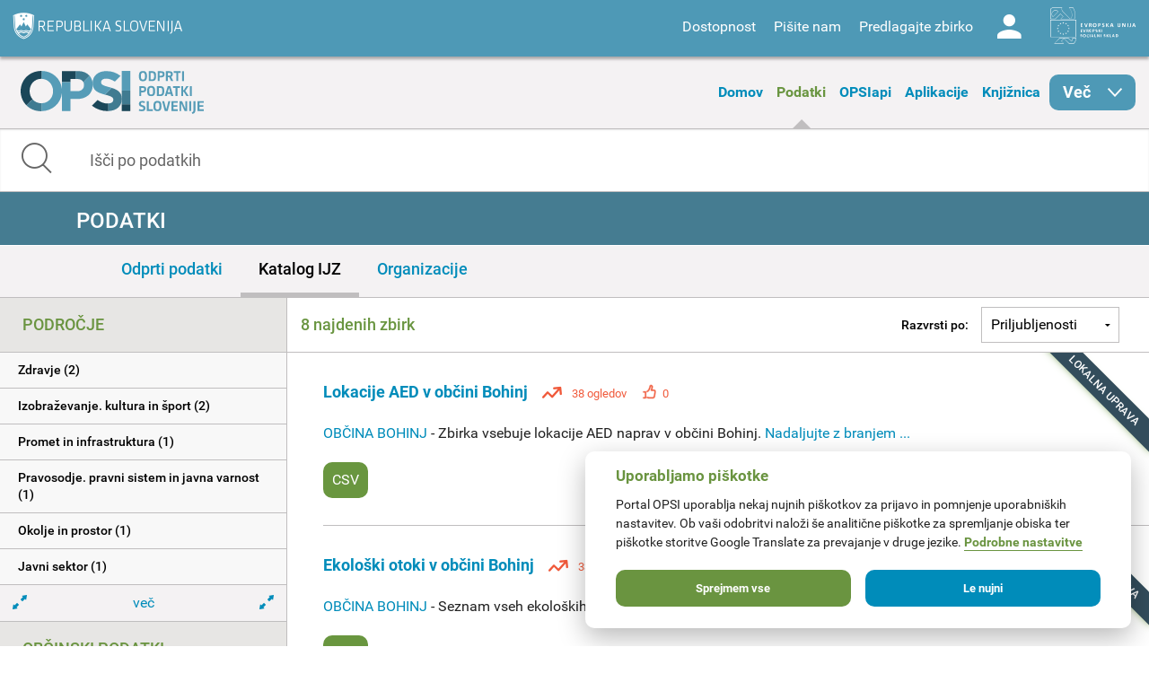

--- FILE ---
content_type: text/css
request_url: https://podatki.gov.si/sites/all/themes/custom/opsi_theme/css/app.css?t2o5v4
body_size: 51399
content:
.chosen-container{position:relative;display:inline-block;vertical-align:middle;font-size:13px;-webkit-user-select:none;-ms-user-select:none;user-select:none}.chosen-container *{box-sizing:border-box}.chosen-container .chosen-drop{position:absolute;top:100%;z-index:1010;width:100%;border:1px solid #aaa;border-top:0;background:#fff;box-shadow:0 4px 5px rgba(0,0,0,0.15);clip:rect(0, 0, 0, 0)}.chosen-container.chosen-with-drop .chosen-drop{clip:auto}.chosen-container a{cursor:pointer}.chosen-container .search-choice .group-name,.chosen-container .chosen-single .group-name{margin-right:4px;overflow:hidden;white-space:nowrap;text-overflow:ellipsis;font-weight:normal;color:#999999}.chosen-container .search-choice .group-name:after,.chosen-container .chosen-single .group-name:after{content:":";padding-left:2px;vertical-align:top}.chosen-container-single .chosen-single{position:relative;display:block;overflow:hidden;padding:0 0 0 8px;height:25px;border:1px solid #aaa;border-radius:5px;background-color:#fff;background:linear-gradient(#fff 20%, #f6f6f6 50%, #eee 52%, #f4f4f4 100%);background-clip:padding-box;box-shadow:0 0 3px #fff inset,0 1px 1px rgba(0,0,0,0.1);color:#444;text-decoration:none;white-space:nowrap;line-height:24px}.chosen-container-single .chosen-default{color:#999}.chosen-container-single .chosen-single span{display:block;overflow:hidden;margin-right:26px;text-overflow:ellipsis;white-space:nowrap}.chosen-container-single .chosen-single-with-deselect span{margin-right:38px}.chosen-container-single .chosen-single abbr{position:absolute;top:6px;right:26px;display:block;width:12px;height:12px;background:url("../img/chosen-sprite.png") -42px 1px no-repeat;font-size:1px}.chosen-container-single .chosen-single abbr:hover{background-position:-42px -10px}.chosen-container-single.chosen-disabled .chosen-single abbr:hover{background-position:-42px -10px}.chosen-container-single .chosen-single div{position:absolute;top:0;right:0;display:block;width:18px;height:100%}.chosen-container-single .chosen-single div b{display:block;width:100%;height:100%;background:url("../img/chosen-sprite.png") no-repeat 0px 2px}.chosen-container-single .chosen-search{position:relative;z-index:1010;margin:0;padding:3px 4px;white-space:nowrap}.chosen-container-single .chosen-search input[type="text"]{margin:1px 0;padding:4px 20px 4px 5px;width:100%;height:auto;outline:0;border:1px solid #aaa;background:url("../img/chosen-sprite.png") no-repeat 100% -20px;font-size:1em;font-family:sans-serif;line-height:normal;border-radius:0}.chosen-container-single .chosen-drop{margin-top:-1px;border-radius:0 0 4px 4px;background-clip:padding-box}.chosen-container-single.chosen-container-single-nosearch .chosen-search{position:absolute;clip:rect(0, 0, 0, 0)}.chosen-container .chosen-results{color:#444;position:relative;overflow-x:hidden;overflow-y:auto;margin:0 4px 4px 0;padding:0 0 0 4px;max-height:240px;-webkit-overflow-scrolling:touch}.chosen-container .chosen-results li{display:none;margin:0;padding:5px 6px;list-style:none;line-height:15px;word-wrap:break-word;-webkit-touch-callout:none}.chosen-container .chosen-results li.active-result{display:list-item;cursor:pointer}.chosen-container .chosen-results li.disabled-result{display:list-item;color:#ccc;cursor:default}.chosen-container .chosen-results li.highlighted{background-color:#3875d7;background-image:linear-gradient(#3875d7 20%, #2a62bc 90%);color:#fff}.chosen-container .chosen-results li.no-results{color:#777;display:list-item;background:#f4f4f4}.chosen-container .chosen-results li.group-result{display:list-item;font-weight:bold;cursor:default}.chosen-container .chosen-results li.group-option{padding-left:15px}.chosen-container .chosen-results li em{font-style:normal;text-decoration:underline}.chosen-container-multi .chosen-choices{position:relative;overflow:hidden;margin:0;padding:0 5px;width:100%;height:auto;border:1px solid #aaa;background-color:#fff;background-image:linear-gradient(#eee 1%, #fff 15%);cursor:text}.chosen-container-multi .chosen-choices li{float:left;list-style:none}.chosen-container-multi .chosen-choices li.search-field{margin:0;padding:0;white-space:nowrap}.chosen-container-multi .chosen-choices li.search-field input[type="text"]{margin:1px 0;padding:0;height:25px;outline:0;border:0 !important;background:transparent !important;box-shadow:none;color:#999;font-size:100%;font-family:sans-serif;line-height:normal;border-radius:0}.chosen-container-multi .chosen-choices li.search-choice{position:relative;margin:3px 5px 3px 0;padding:3px 20px 3px 5px;border:1px solid #aaa;max-width:100%;border-radius:3px;background-color:#eeeeee;background-image:linear-gradient(#f4f4f4 20%, #f0f0f0 50%, #e8e8e8 52%, #eee 100%);background-size:100% 19px;background-repeat:repeat-x;background-clip:padding-box;box-shadow:0 0 2px #fff inset,0 1px 0 rgba(0,0,0,0.05);color:#333;line-height:13px;cursor:default}.chosen-container-multi .chosen-choices li.search-choice span{word-wrap:break-word}.chosen-container-multi .chosen-choices li.search-choice .search-choice-close{position:absolute;top:4px;right:3px;display:block;width:12px;height:12px;background:url("../img/chosen-sprite.png") -42px 1px no-repeat;font-size:1px}.chosen-container-multi .chosen-choices li.search-choice .search-choice-close:hover{background-position:-42px -10px}.chosen-container-multi .chosen-choices li.search-choice-disabled{padding-right:5px;border:1px solid #ccc;background-color:#e4e4e4;background-image:linear-gradient(#f4f4f4 20%, #f0f0f0 50%, #e8e8e8 52%, #eee 100%);color:#666}.chosen-container-multi .chosen-choices li.search-choice-focus{background:#d4d4d4}.chosen-container-multi .chosen-choices li.search-choice-focus .search-choice-close{background-position:-42px -10px}.chosen-container-multi .chosen-results{margin:0;padding:0}.chosen-container-multi .chosen-drop .result-selected{display:list-item;color:#ccc;cursor:default}.chosen-container-active .chosen-single{border:1px solid #5897fb;box-shadow:0 0 5px rgba(0,0,0,0.3)}.chosen-container-active.chosen-with-drop .chosen-single{border:1px solid #aaa;border-bottom-right-radius:0;border-bottom-left-radius:0;background-image:linear-gradient(#eee 20%, #fff 80%);box-shadow:0 1px 0 #fff inset}.chosen-container-active.chosen-with-drop .chosen-single div{border-left:none;background:transparent}.chosen-container-active.chosen-with-drop .chosen-single div b{background-position:-18px 2px}.chosen-container-active .chosen-choices{border:1px solid #5897fb;box-shadow:0 0 5px rgba(0,0,0,0.3)}.chosen-container-active .chosen-choices li.search-field input[type="text"]{color:#222 !important}.chosen-disabled{opacity:0.5 !important;cursor:default}.chosen-disabled .chosen-single{cursor:default}.chosen-disabled .chosen-choices .search-choice .search-choice-close{cursor:default}.chosen-rtl{text-align:right}.chosen-rtl .chosen-single{overflow:visible;padding:0 8px 0 0}.chosen-rtl .chosen-single span{margin-right:0;margin-left:26px;direction:rtl}.chosen-rtl .chosen-single-with-deselect span{margin-left:38px}.chosen-rtl .chosen-single div{right:auto;left:3px}.chosen-rtl .chosen-single abbr{right:auto;left:26px}.chosen-rtl .chosen-choices li{float:right}.chosen-rtl .chosen-choices li.search-field input[type="text"]{direction:rtl}.chosen-rtl .chosen-choices li.search-choice{margin:3px 5px 3px 0;padding:3px 5px 3px 19px}.chosen-rtl .chosen-choices li.search-choice .search-choice-close{right:auto;left:4px}.chosen-rtl.chosen-container-single .chosen-results{margin:0 0 4px 4px;padding:0 4px 0 0}.chosen-rtl .chosen-results li.group-option{padding-right:15px;padding-left:0}.chosen-rtl.chosen-container-active.chosen-with-drop .chosen-single div{border-right:none}.chosen-rtl .chosen-search input[type="text"]{padding:4px 5px 4px 20px;background:url("../img/chosen-sprite.png") no-repeat -30px -20px;direction:rtl}.chosen-rtl.chosen-container-single .chosen-single div b{background-position:6px 2px}.chosen-rtl.chosen-container-single.chosen-with-drop .chosen-single div b{background-position:-12px 2px}@media only screen and (-webkit-min-device-pixel-ratio: 1.5), only screen and (min-resolution: 144dpi), only screen and (min-resolution: 1.5dppx){.chosen-rtl .chosen-search input[type="text"],.chosen-container-single .chosen-single abbr,.chosen-container-single .chosen-single div b,.chosen-container-single .chosen-search input[type="text"],.chosen-container-multi .chosen-choices .search-choice .search-choice-close,.chosen-container .chosen-results-scroll-down span,.chosen-container .chosen-results-scroll-up span{background-image:url("../img/chosen-sprite@2x.png") !important;background-size:52px 37px !important;background-repeat:no-repeat !important}}meta.foundation-version{font-family:"/{{VERSION}}/"}meta.foundation-mq-small{font-family:"/only screen/";width:0}meta.foundation-mq-small-only{font-family:"/only screen and (max-width: 40em)/";width:0}meta.foundation-mq-medium{font-family:"/only screen and (min-width:40.0625em)/";width:40.0625em}meta.foundation-mq-medium-only{font-family:"/only screen and (min-width:40.0625em) and (max-width:64em)/";width:40.0625em}meta.foundation-mq-large{font-family:"/only screen and (min-width:64.0625em)/";width:64.0625em}meta.foundation-mq-large-only{font-family:"/only screen and (min-width:64.0625em) and (max-width:90em)/";width:64.0625em}meta.foundation-mq-xlarge{font-family:"/only screen and (min-width:90.0625em)/";width:90.0625em}meta.foundation-mq-xlarge-only{font-family:"/only screen and (min-width:90.0625em) and (max-width:120em)/";width:90.0625em}meta.foundation-mq-xxlarge{font-family:"/only screen and (min-width:120.0625em)/";width:120.0625em}meta.foundation-data-attribute-namespace{font-family:false}html,body{height:100%}*,*:before,*:after{box-sizing:border-box}html,body{font-size:100%}body{background:#fff;color:#222;cursor:auto;font-family:"Roboto",sans-serif;font-style:normal;font-weight:normal;line-height:1.5;margin:0;padding:0;position:relative}a:hover{cursor:pointer}img{max-width:100%;height:auto}img{-ms-interpolation-mode:bicubic}#map_canvas img,#map_canvas embed,#map_canvas object,.map_canvas img,.map_canvas embed,.map_canvas object,.mqa-display img,.mqa-display embed,.mqa-display object{max-width:none !important}.left{float:left !important}.right{float:right !important}.clearfix:before,.clearfix:after{content:" ";display:table}.clearfix:after{clear:both}.hide{display:none}.invisible{visibility:hidden}.antialiased{-webkit-font-smoothing:antialiased;-moz-osx-font-smoothing:grayscale}img{display:inline-block;vertical-align:middle}textarea{height:auto;min-height:50px}select{width:100%}.row{margin:0 auto;max-width:62.5rem;width:100%}.row:before,.row:after{content:" ";display:table}.row:after{clear:both}.row.collapse>.column,.row.collapse>.columns{padding-left:0;padding-right:0}.row.collapse .row{margin-left:0;margin-right:0}.row .row{margin:0 -.9375rem;max-width:none;width:auto}.row .row:before,.row .row:after{content:" ";display:table}.row .row:after{clear:both}.row .row.collapse{margin:0;max-width:none;width:auto}.row .row.collapse:before,.row .row.collapse:after{content:" ";display:table}.row .row.collapse:after{clear:both}.column,.columns{padding-left:.9375rem;padding-right:.9375rem;width:100%;float:left}.column+.column:last-child,.columns+.column:last-child,.column+.columns:last-child,.columns+.columns:last-child{float:right}.column+.column.end,.columns+.column.end,.column+.columns.end,.columns+.columns.end{float:left}@media only screen{.small-push-0{position:relative;left:0;right:auto}.small-pull-0{position:relative;right:0;left:auto}.small-push-1{position:relative;left:8.33333%;right:auto}.small-pull-1{position:relative;right:8.33333%;left:auto}.small-push-2{position:relative;left:16.66667%;right:auto}.small-pull-2{position:relative;right:16.66667%;left:auto}.small-push-3{position:relative;left:25%;right:auto}.small-pull-3{position:relative;right:25%;left:auto}.small-push-4{position:relative;left:33.33333%;right:auto}.small-pull-4{position:relative;right:33.33333%;left:auto}.small-push-5{position:relative;left:41.66667%;right:auto}.small-pull-5{position:relative;right:41.66667%;left:auto}.small-push-6{position:relative;left:50%;right:auto}.small-pull-6{position:relative;right:50%;left:auto}.small-push-7{position:relative;left:58.33333%;right:auto}.small-pull-7{position:relative;right:58.33333%;left:auto}.small-push-8{position:relative;left:66.66667%;right:auto}.small-pull-8{position:relative;right:66.66667%;left:auto}.small-push-9{position:relative;left:75%;right:auto}.small-pull-9{position:relative;right:75%;left:auto}.small-push-10{position:relative;left:83.33333%;right:auto}.small-pull-10{position:relative;right:83.33333%;left:auto}.small-push-11{position:relative;left:91.66667%;right:auto}.small-pull-11{position:relative;right:91.66667%;left:auto}.column,.columns{position:relative;padding-left:.9375rem;padding-right:.9375rem;float:left}.small-1{width:8.33333%}.small-2{width:16.66667%}.small-3{width:25%}.small-4{width:33.33333%}.small-5{width:41.66667%}.small-6{width:50%}.small-7{width:58.33333%}.small-8{width:66.66667%}.small-9{width:75%}.small-10{width:83.33333%}.small-11{width:91.66667%}.small-12{width:100%}.small-offset-0{margin-left:0 !important}.small-offset-1{margin-left:8.33333% !important}.small-offset-2{margin-left:16.66667% !important}.small-offset-3{margin-left:25% !important}.small-offset-4{margin-left:33.33333% !important}.small-offset-5{margin-left:41.66667% !important}.small-offset-6{margin-left:50% !important}.small-offset-7{margin-left:58.33333% !important}.small-offset-8{margin-left:66.66667% !important}.small-offset-9{margin-left:75% !important}.small-offset-10{margin-left:83.33333% !important}.small-offset-11{margin-left:91.66667% !important}.small-reset-order{float:left;left:auto;margin-left:0;margin-right:0;right:auto}.column.small-centered,.columns.small-centered{margin-left:auto;margin-right:auto;float:none}.column.small-uncentered,.columns.small-uncentered{float:left;margin-left:0;margin-right:0}.column.small-centered:last-child,.columns.small-centered:last-child{float:none}.column.small-uncentered:last-child,.columns.small-uncentered:last-child{float:left}.column.small-uncentered.opposite,.columns.small-uncentered.opposite{float:right}.row.small-collapse>.column,.row.small-collapse>.columns{padding-left:0;padding-right:0}.row.small-collapse .row{margin-left:0;margin-right:0}.row.small-uncollapse>.column,.row.small-uncollapse>.columns{padding-left:.9375rem;padding-right:.9375rem;float:left}}@media only screen and (min-width: 40.0625em){.medium-push-0{position:relative;left:0;right:auto}.medium-pull-0{position:relative;right:0;left:auto}.medium-push-1{position:relative;left:8.33333%;right:auto}.medium-pull-1{position:relative;right:8.33333%;left:auto}.medium-push-2{position:relative;left:16.66667%;right:auto}.medium-pull-2{position:relative;right:16.66667%;left:auto}.medium-push-3{position:relative;left:25%;right:auto}.medium-pull-3{position:relative;right:25%;left:auto}.medium-push-4{position:relative;left:33.33333%;right:auto}.medium-pull-4{position:relative;right:33.33333%;left:auto}.medium-push-5{position:relative;left:41.66667%;right:auto}.medium-pull-5{position:relative;right:41.66667%;left:auto}.medium-push-6{position:relative;left:50%;right:auto}.medium-pull-6{position:relative;right:50%;left:auto}.medium-push-7{position:relative;left:58.33333%;right:auto}.medium-pull-7{position:relative;right:58.33333%;left:auto}.medium-push-8{position:relative;left:66.66667%;right:auto}.medium-pull-8{position:relative;right:66.66667%;left:auto}.medium-push-9{position:relative;left:75%;right:auto}.medium-pull-9{position:relative;right:75%;left:auto}.medium-push-10{position:relative;left:83.33333%;right:auto}.medium-pull-10{position:relative;right:83.33333%;left:auto}.medium-push-11{position:relative;left:91.66667%;right:auto}.medium-pull-11{position:relative;right:91.66667%;left:auto}.column,.columns{position:relative;padding-left:.9375rem;padding-right:.9375rem;float:left}.medium-1{width:8.33333%}.medium-2{width:16.66667%}.medium-3{width:25%}.medium-4{width:33.33333%}.medium-5{width:41.66667%}.medium-6{width:50%}.medium-7{width:58.33333%}.medium-8{width:66.66667%}.medium-9{width:75%}.medium-10{width:83.33333%}.medium-11{width:91.66667%}.medium-12{width:100%}.medium-offset-0{margin-left:0 !important}.medium-offset-1{margin-left:8.33333% !important}.medium-offset-2{margin-left:16.66667% !important}.medium-offset-3{margin-left:25% !important}.medium-offset-4{margin-left:33.33333% !important}.medium-offset-5{margin-left:41.66667% !important}.medium-offset-6{margin-left:50% !important}.medium-offset-7{margin-left:58.33333% !important}.medium-offset-8{margin-left:66.66667% !important}.medium-offset-9{margin-left:75% !important}.medium-offset-10{margin-left:83.33333% !important}.medium-offset-11{margin-left:91.66667% !important}.medium-reset-order{float:left;left:auto;margin-left:0;margin-right:0;right:auto}.column.medium-centered,.columns.medium-centered{margin-left:auto;margin-right:auto;float:none}.column.medium-uncentered,.columns.medium-uncentered{float:left;margin-left:0;margin-right:0}.column.medium-centered:last-child,.columns.medium-centered:last-child{float:none}.column.medium-uncentered:last-child,.columns.medium-uncentered:last-child{float:left}.column.medium-uncentered.opposite,.columns.medium-uncentered.opposite{float:right}.row.medium-collapse>.column,.row.medium-collapse>.columns{padding-left:0;padding-right:0}.row.medium-collapse .row{margin-left:0;margin-right:0}.row.medium-uncollapse>.column,.row.medium-uncollapse>.columns{padding-left:.9375rem;padding-right:.9375rem;float:left}.push-0{position:relative;left:0;right:auto}.pull-0{position:relative;right:0;left:auto}.push-1{position:relative;left:8.33333%;right:auto}.pull-1{position:relative;right:8.33333%;left:auto}.push-2{position:relative;left:16.66667%;right:auto}.pull-2{position:relative;right:16.66667%;left:auto}.push-3{position:relative;left:25%;right:auto}.pull-3{position:relative;right:25%;left:auto}.push-4{position:relative;left:33.33333%;right:auto}.pull-4{position:relative;right:33.33333%;left:auto}.push-5{position:relative;left:41.66667%;right:auto}.pull-5{position:relative;right:41.66667%;left:auto}.push-6{position:relative;left:50%;right:auto}.pull-6{position:relative;right:50%;left:auto}.push-7{position:relative;left:58.33333%;right:auto}.pull-7{position:relative;right:58.33333%;left:auto}.push-8{position:relative;left:66.66667%;right:auto}.pull-8{position:relative;right:66.66667%;left:auto}.push-9{position:relative;left:75%;right:auto}.pull-9{position:relative;right:75%;left:auto}.push-10{position:relative;left:83.33333%;right:auto}.pull-10{position:relative;right:83.33333%;left:auto}.push-11{position:relative;left:91.66667%;right:auto}.pull-11{position:relative;right:91.66667%;left:auto}}@media only screen and (min-width: 64.0625em){.large-push-0{position:relative;left:0;right:auto}.large-pull-0{position:relative;right:0;left:auto}.large-push-1{position:relative;left:8.33333%;right:auto}.large-pull-1{position:relative;right:8.33333%;left:auto}.large-push-2{position:relative;left:16.66667%;right:auto}.large-pull-2{position:relative;right:16.66667%;left:auto}.large-push-3{position:relative;left:25%;right:auto}.large-pull-3{position:relative;right:25%;left:auto}.large-push-4{position:relative;left:33.33333%;right:auto}.large-pull-4{position:relative;right:33.33333%;left:auto}.large-push-5{position:relative;left:41.66667%;right:auto}.large-pull-5{position:relative;right:41.66667%;left:auto}.large-push-6{position:relative;left:50%;right:auto}.large-pull-6{position:relative;right:50%;left:auto}.large-push-7{position:relative;left:58.33333%;right:auto}.large-pull-7{position:relative;right:58.33333%;left:auto}.large-push-8{position:relative;left:66.66667%;right:auto}.large-pull-8{position:relative;right:66.66667%;left:auto}.large-push-9{position:relative;left:75%;right:auto}.large-pull-9{position:relative;right:75%;left:auto}.large-push-10{position:relative;left:83.33333%;right:auto}.large-pull-10{position:relative;right:83.33333%;left:auto}.large-push-11{position:relative;left:91.66667%;right:auto}.large-pull-11{position:relative;right:91.66667%;left:auto}.column,.columns{position:relative;padding-left:.9375rem;padding-right:.9375rem;float:left}.large-1{width:8.33333%}.large-2{width:16.66667%}.large-3{width:25%}.large-4{width:33.33333%}.large-5{width:41.66667%}.large-6{width:50%}.large-7{width:58.33333%}.large-8{width:66.66667%}.large-9{width:75%}.large-10{width:83.33333%}.large-11{width:91.66667%}.large-12{width:100%}.large-offset-0{margin-left:0 !important}.large-offset-1{margin-left:8.33333% !important}.large-offset-2{margin-left:16.66667% !important}.large-offset-3{margin-left:25% !important}.large-offset-4{margin-left:33.33333% !important}.large-offset-5{margin-left:41.66667% !important}.large-offset-6{margin-left:50% !important}.large-offset-7{margin-left:58.33333% !important}.large-offset-8{margin-left:66.66667% !important}.large-offset-9{margin-left:75% !important}.large-offset-10{margin-left:83.33333% !important}.large-offset-11{margin-left:91.66667% !important}.large-reset-order{float:left;left:auto;margin-left:0;margin-right:0;right:auto}.column.large-centered,.columns.large-centered{margin-left:auto;margin-right:auto;float:none}.column.large-uncentered,.columns.large-uncentered{float:left;margin-left:0;margin-right:0}.column.large-centered:last-child,.columns.large-centered:last-child{float:none}.column.large-uncentered:last-child,.columns.large-uncentered:last-child{float:left}.column.large-uncentered.opposite,.columns.large-uncentered.opposite{float:right}.row.large-collapse>.column,.row.large-collapse>.columns{padding-left:0;padding-right:0}.row.large-collapse .row{margin-left:0;margin-right:0}.row.large-uncollapse>.column,.row.large-uncollapse>.columns{padding-left:.9375rem;padding-right:.9375rem;float:left}.push-0{position:relative;left:0;right:auto}.pull-0{position:relative;right:0;left:auto}.push-1{position:relative;left:8.33333%;right:auto}.pull-1{position:relative;right:8.33333%;left:auto}.push-2{position:relative;left:16.66667%;right:auto}.pull-2{position:relative;right:16.66667%;left:auto}.push-3{position:relative;left:25%;right:auto}.pull-3{position:relative;right:25%;left:auto}.push-4{position:relative;left:33.33333%;right:auto}.pull-4{position:relative;right:33.33333%;left:auto}.push-5{position:relative;left:41.66667%;right:auto}.pull-5{position:relative;right:41.66667%;left:auto}.push-6{position:relative;left:50%;right:auto}.pull-6{position:relative;right:50%;left:auto}.push-7{position:relative;left:58.33333%;right:auto}.pull-7{position:relative;right:58.33333%;left:auto}.push-8{position:relative;left:66.66667%;right:auto}.pull-8{position:relative;right:66.66667%;left:auto}.push-9{position:relative;left:75%;right:auto}.pull-9{position:relative;right:75%;left:auto}.push-10{position:relative;left:83.33333%;right:auto}.pull-10{position:relative;right:83.33333%;left:auto}.push-11{position:relative;left:91.66667%;right:auto}.pull-11{position:relative;right:91.66667%;left:auto}}.accordion{margin-bottom:0;margin-left:0}.accordion:before,.accordion:after{content:" ";display:table}.accordion:after{clear:both}.accordion .accordion-navigation,.accordion dd{display:block;margin-bottom:0 !important}.accordion .accordion-navigation.active>a,.accordion dd.active>a{background:#e8e8e8;color:#222}.accordion .accordion-navigation>a,.accordion dd>a{background:#EFEFEF;color:#222;display:block;font-family:"Roboto",sans-serif;font-size:1rem;padding:1rem}.accordion .accordion-navigation>a:hover,.accordion dd>a:hover{background:#e3e3e3}.accordion .accordion-navigation>.content,.accordion dd>.content{display:none;padding:.9375rem}.accordion .accordion-navigation>.content.active,.accordion dd>.content.active{background:#fff;display:block}.alert-box{border-style:solid;border-width:1px;display:block;font-size:.8125rem;font-weight:normal;margin-bottom:1.25rem;padding:.875rem 1.5rem .875rem .875rem;position:relative;transition:opacity 300ms ease-out;background-color:#008CBA;border-color:#0078a0;color:#fff}.alert-box .close{right:.25rem;background:inherit;color:#333;font-size:1.375rem;line-height:.9;margin-top:-.6875rem;opacity:.3;padding:0 6px 4px;position:absolute;top:50%}.alert-box .close:hover,.alert-box .close:focus{opacity:.5}.alert-box.radius{border-radius:3px}.alert-box.round{border-radius:1000px}.alert-box.success{background-color:#43AC6A;border-color:#3a945b;color:#fff}.alert-box.alert{background-color:#f04124;border-color:#de2d0f;color:#fff}.alert-box.secondary{background-color:#e7e7e7;border-color:#c7c7c7;color:#4f4f4f}.alert-box.warning{background-color:#f08a24;border-color:#de770f;color:#fff}.alert-box.info{background-color:#a0d3e8;border-color:#74bfdd;color:#4f4f4f}.alert-box.alert-close{opacity:0}[class*="block-grid-"]{display:block;padding:0;margin:0 -.625rem}[class*="block-grid-"]:before,[class*="block-grid-"]:after{content:" ";display:table}[class*="block-grid-"]:after{clear:both}[class*="block-grid-"]>li{display:block;float:left;height:auto;padding:0 .625rem 1.25rem}@media only screen{.small-block-grid-1>li{list-style:none;width:100%}.small-block-grid-1>li:nth-of-type(1n){clear:none}.small-block-grid-1>li:nth-of-type(1n+1){clear:both}.small-block-grid-2>li{list-style:none;width:50%}.small-block-grid-2>li:nth-of-type(1n){clear:none}.small-block-grid-2>li:nth-of-type(2n+1){clear:both}.small-block-grid-3>li{list-style:none;width:33.33333%}.small-block-grid-3>li:nth-of-type(1n){clear:none}.small-block-grid-3>li:nth-of-type(3n+1){clear:both}.small-block-grid-4>li{list-style:none;width:25%}.small-block-grid-4>li:nth-of-type(1n){clear:none}.small-block-grid-4>li:nth-of-type(4n+1){clear:both}.small-block-grid-5>li{list-style:none;width:20%}.small-block-grid-5>li:nth-of-type(1n){clear:none}.small-block-grid-5>li:nth-of-type(5n+1){clear:both}.small-block-grid-6>li{list-style:none;width:16.66667%}.small-block-grid-6>li:nth-of-type(1n){clear:none}.small-block-grid-6>li:nth-of-type(6n+1){clear:both}.small-block-grid-7>li{list-style:none;width:14.28571%}.small-block-grid-7>li:nth-of-type(1n){clear:none}.small-block-grid-7>li:nth-of-type(7n+1){clear:both}.small-block-grid-8>li{list-style:none;width:12.5%}.small-block-grid-8>li:nth-of-type(1n){clear:none}.small-block-grid-8>li:nth-of-type(8n+1){clear:both}.small-block-grid-9>li{list-style:none;width:11.11111%}.small-block-grid-9>li:nth-of-type(1n){clear:none}.small-block-grid-9>li:nth-of-type(9n+1){clear:both}.small-block-grid-10>li{list-style:none;width:10%}.small-block-grid-10>li:nth-of-type(1n){clear:none}.small-block-grid-10>li:nth-of-type(10n+1){clear:both}.small-block-grid-11>li{list-style:none;width:9.09091%}.small-block-grid-11>li:nth-of-type(1n){clear:none}.small-block-grid-11>li:nth-of-type(11n+1){clear:both}.small-block-grid-12>li{list-style:none;width:8.33333%}.small-block-grid-12>li:nth-of-type(1n){clear:none}.small-block-grid-12>li:nth-of-type(12n+1){clear:both}}@media only screen and (min-width: 40.0625em){.medium-block-grid-1>li{list-style:none;width:100%}.medium-block-grid-1>li:nth-of-type(1n){clear:none}.medium-block-grid-1>li:nth-of-type(1n+1){clear:both}.medium-block-grid-2>li{list-style:none;width:50%}.medium-block-grid-2>li:nth-of-type(1n){clear:none}.medium-block-grid-2>li:nth-of-type(2n+1){clear:both}.medium-block-grid-3>li{list-style:none;width:33.33333%}.medium-block-grid-3>li:nth-of-type(1n){clear:none}.medium-block-grid-3>li:nth-of-type(3n+1){clear:both}.medium-block-grid-4>li{list-style:none;width:25%}.medium-block-grid-4>li:nth-of-type(1n){clear:none}.medium-block-grid-4>li:nth-of-type(4n+1){clear:both}.medium-block-grid-5>li{list-style:none;width:20%}.medium-block-grid-5>li:nth-of-type(1n){clear:none}.medium-block-grid-5>li:nth-of-type(5n+1){clear:both}.medium-block-grid-6>li{list-style:none;width:16.66667%}.medium-block-grid-6>li:nth-of-type(1n){clear:none}.medium-block-grid-6>li:nth-of-type(6n+1){clear:both}.medium-block-grid-7>li{list-style:none;width:14.28571%}.medium-block-grid-7>li:nth-of-type(1n){clear:none}.medium-block-grid-7>li:nth-of-type(7n+1){clear:both}.medium-block-grid-8>li{list-style:none;width:12.5%}.medium-block-grid-8>li:nth-of-type(1n){clear:none}.medium-block-grid-8>li:nth-of-type(8n+1){clear:both}.medium-block-grid-9>li{list-style:none;width:11.11111%}.medium-block-grid-9>li:nth-of-type(1n){clear:none}.medium-block-grid-9>li:nth-of-type(9n+1){clear:both}.medium-block-grid-10>li{list-style:none;width:10%}.medium-block-grid-10>li:nth-of-type(1n){clear:none}.medium-block-grid-10>li:nth-of-type(10n+1){clear:both}.medium-block-grid-11>li{list-style:none;width:9.09091%}.medium-block-grid-11>li:nth-of-type(1n){clear:none}.medium-block-grid-11>li:nth-of-type(11n+1){clear:both}.medium-block-grid-12>li{list-style:none;width:8.33333%}.medium-block-grid-12>li:nth-of-type(1n){clear:none}.medium-block-grid-12>li:nth-of-type(12n+1){clear:both}}@media only screen and (min-width: 64.0625em){.large-block-grid-1>li{list-style:none;width:100%}.large-block-grid-1>li:nth-of-type(1n){clear:none}.large-block-grid-1>li:nth-of-type(1n+1){clear:both}.large-block-grid-2>li{list-style:none;width:50%}.large-block-grid-2>li:nth-of-type(1n){clear:none}.large-block-grid-2>li:nth-of-type(2n+1){clear:both}.large-block-grid-3>li{list-style:none;width:33.33333%}.large-block-grid-3>li:nth-of-type(1n){clear:none}.large-block-grid-3>li:nth-of-type(3n+1){clear:both}.large-block-grid-4>li{list-style:none;width:25%}.large-block-grid-4>li:nth-of-type(1n){clear:none}.large-block-grid-4>li:nth-of-type(4n+1){clear:both}.large-block-grid-5>li{list-style:none;width:20%}.large-block-grid-5>li:nth-of-type(1n){clear:none}.large-block-grid-5>li:nth-of-type(5n+1){clear:both}.large-block-grid-6>li{list-style:none;width:16.66667%}.large-block-grid-6>li:nth-of-type(1n){clear:none}.large-block-grid-6>li:nth-of-type(6n+1){clear:both}.large-block-grid-7>li{list-style:none;width:14.28571%}.large-block-grid-7>li:nth-of-type(1n){clear:none}.large-block-grid-7>li:nth-of-type(7n+1){clear:both}.large-block-grid-8>li{list-style:none;width:12.5%}.large-block-grid-8>li:nth-of-type(1n){clear:none}.large-block-grid-8>li:nth-of-type(8n+1){clear:both}.large-block-grid-9>li{list-style:none;width:11.11111%}.large-block-grid-9>li:nth-of-type(1n){clear:none}.large-block-grid-9>li:nth-of-type(9n+1){clear:both}.large-block-grid-10>li{list-style:none;width:10%}.large-block-grid-10>li:nth-of-type(1n){clear:none}.large-block-grid-10>li:nth-of-type(10n+1){clear:both}.large-block-grid-11>li{list-style:none;width:9.09091%}.large-block-grid-11>li:nth-of-type(1n){clear:none}.large-block-grid-11>li:nth-of-type(11n+1){clear:both}.large-block-grid-12>li{list-style:none;width:8.33333%}.large-block-grid-12>li:nth-of-type(1n){clear:none}.large-block-grid-12>li:nth-of-type(12n+1){clear:both}}.breadcrumbs{border-style:solid;border-width:1px;display:block;list-style:none;margin-left:0;overflow:hidden;padding:.5625rem .875rem .5625rem;background-color:#f4f4f4;border-color:#dcdcdc;border-radius:3px}.breadcrumbs>*{color:#008CBA;float:left;font-size:.6875rem;line-height:.6875rem;margin:0;text-transform:uppercase}.breadcrumbs>*:hover a,.breadcrumbs>*:focus a{text-decoration:underline}.breadcrumbs>* a{color:#008CBA}.breadcrumbs>*.current{color:#333;cursor:default}.breadcrumbs>*.current a{color:#333;cursor:default}.breadcrumbs>*.current:hover,.breadcrumbs>*.current:hover a,.breadcrumbs>*.current:focus,.breadcrumbs>*.current:focus a{text-decoration:none}.breadcrumbs>*.unavailable{color:#999}.breadcrumbs>*.unavailable a{color:#999}.breadcrumbs>*.unavailable:hover,.breadcrumbs>*.unavailable:hover a,.breadcrumbs>*.unavailable:focus,.breadcrumbs>*.unavailable a:focus{color:#999;cursor:not-allowed;text-decoration:none}.breadcrumbs>*:before{color:#aaa;content:"/";margin:0 .75rem;position:relative;top:1px}.breadcrumbs>*:first-child:before{content:" ";margin:0}[aria-label="breadcrumbs"] [aria-hidden="true"]:after{content:"/"}button,.button{-webkit-appearance:none;-moz-appearance:none;border-radius:0;border-style:solid;border-width:0;cursor:pointer;font-family:"Roboto",sans-serif;font-weight:normal;line-height:normal;margin:0 0 1.25rem;position:relative;text-align:center;text-decoration:none;display:inline-block;padding:1rem 2rem 1.0625rem 2rem;font-size:1rem;background-color:#008CBA;border-color:#007095;color:#fff;transition:background-color 300ms ease-out}button:hover,button:focus,.button:hover,.button:focus{background-color:#007095}button:hover,button:focus,.button:hover,.button:focus{color:#fff}button.secondary,.button.secondary{background-color:#e7e7e7;border-color:#b9b9b9;color:#333}button.secondary:hover,button.secondary:focus,.button.secondary:hover,.button.secondary:focus{background-color:#b9b9b9}button.secondary:hover,button.secondary:focus,.button.secondary:hover,.button.secondary:focus{color:#333}button.success,.button.success{background-color:#43AC6A;border-color:#368a55;color:#fff}button.success:hover,button.success:focus,.button.success:hover,.button.success:focus{background-color:#368a55}button.success:hover,button.success:focus,.button.success:hover,.button.success:focus{color:#fff}button.alert,.button.alert{background-color:#f04124;border-color:#cf2a0e;color:#fff}button.alert:hover,button.alert:focus,.button.alert:hover,.button.alert:focus{background-color:#cf2a0e}button.alert:hover,button.alert:focus,.button.alert:hover,.button.alert:focus{color:#fff}button.warning,.button.warning{background-color:#f08a24;border-color:#cf6e0e;color:#fff}button.warning:hover,button.warning:focus,.button.warning:hover,.button.warning:focus{background-color:#cf6e0e}button.warning:hover,button.warning:focus,.button.warning:hover,.button.warning:focus{color:#fff}button.info,.button.info{background-color:#a0d3e8;border-color:#61b6d9;color:#333}button.info:hover,button.info:focus,.button.info:hover,.button.info:focus{background-color:#61b6d9}button.info:hover,button.info:focus,.button.info:hover,.button.info:focus{color:#fff}button.large,.button.large{padding:1.125rem 2.25rem 1.1875rem 2.25rem;font-size:1.25rem}button.small,.button.small{padding:.875rem 1.75rem .9375rem 1.75rem;font-size:.8125rem}button.tiny,.button.tiny{padding:.625rem 1.25rem .6875rem 1.25rem;font-size:.6875rem}button.expand,.button.expand{padding:1rem 2rem 1.0625rem 2rem;font-size:1rem;padding-bottom:1.0625rem;padding-top:1rem;padding-left:1rem;padding-right:1rem;width:100%}button.left-align,.button.left-align{text-align:left;text-indent:.75rem}button.right-align,.button.right-align{text-align:right;padding-right:.75rem}button.radius,.button.radius{border-radius:3px}button.round,.button.round{border-radius:1000px}button.disabled,button[disabled],.button.disabled,.button[disabled]{background-color:#008CBA;border-color:#007095;color:#fff;box-shadow:none;cursor:default;opacity:.3}button.disabled:hover,button.disabled:focus,button[disabled]:hover,button[disabled]:focus,.button.disabled:hover,.button.disabled:focus,.button[disabled]:hover,.button[disabled]:focus{background-color:#007095}button.disabled:hover,button.disabled:focus,button[disabled]:hover,button[disabled]:focus,.button.disabled:hover,.button.disabled:focus,.button[disabled]:hover,.button[disabled]:focus{color:#fff}button.disabled:hover,button.disabled:focus,button[disabled]:hover,button[disabled]:focus,.button.disabled:hover,.button.disabled:focus,.button[disabled]:hover,.button[disabled]:focus{background-color:#008CBA}button.disabled.secondary,button[disabled].secondary,.button.disabled.secondary,.button[disabled].secondary{background-color:#e7e7e7;border-color:#b9b9b9;color:#333;box-shadow:none;cursor:default;opacity:.3}button.disabled.secondary:hover,button.disabled.secondary:focus,button[disabled].secondary:hover,button[disabled].secondary:focus,.button.disabled.secondary:hover,.button.disabled.secondary:focus,.button[disabled].secondary:hover,.button[disabled].secondary:focus{background-color:#b9b9b9}button.disabled.secondary:hover,button.disabled.secondary:focus,button[disabled].secondary:hover,button[disabled].secondary:focus,.button.disabled.secondary:hover,.button.disabled.secondary:focus,.button[disabled].secondary:hover,.button[disabled].secondary:focus{color:#333}button.disabled.secondary:hover,button.disabled.secondary:focus,button[disabled].secondary:hover,button[disabled].secondary:focus,.button.disabled.secondary:hover,.button.disabled.secondary:focus,.button[disabled].secondary:hover,.button[disabled].secondary:focus{background-color:#e7e7e7}button.disabled.success,button[disabled].success,.button.disabled.success,.button[disabled].success{background-color:#43AC6A;border-color:#368a55;color:#fff;box-shadow:none;cursor:default;opacity:.3}button.disabled.success:hover,button.disabled.success:focus,button[disabled].success:hover,button[disabled].success:focus,.button.disabled.success:hover,.button.disabled.success:focus,.button[disabled].success:hover,.button[disabled].success:focus{background-color:#368a55}button.disabled.success:hover,button.disabled.success:focus,button[disabled].success:hover,button[disabled].success:focus,.button.disabled.success:hover,.button.disabled.success:focus,.button[disabled].success:hover,.button[disabled].success:focus{color:#fff}button.disabled.success:hover,button.disabled.success:focus,button[disabled].success:hover,button[disabled].success:focus,.button.disabled.success:hover,.button.disabled.success:focus,.button[disabled].success:hover,.button[disabled].success:focus{background-color:#43AC6A}button.disabled.alert,button[disabled].alert,.button.disabled.alert,.button[disabled].alert{background-color:#f04124;border-color:#cf2a0e;color:#fff;box-shadow:none;cursor:default;opacity:.3}button.disabled.alert:hover,button.disabled.alert:focus,button[disabled].alert:hover,button[disabled].alert:focus,.button.disabled.alert:hover,.button.disabled.alert:focus,.button[disabled].alert:hover,.button[disabled].alert:focus{background-color:#cf2a0e}button.disabled.alert:hover,button.disabled.alert:focus,button[disabled].alert:hover,button[disabled].alert:focus,.button.disabled.alert:hover,.button.disabled.alert:focus,.button[disabled].alert:hover,.button[disabled].alert:focus{color:#fff}button.disabled.alert:hover,button.disabled.alert:focus,button[disabled].alert:hover,button[disabled].alert:focus,.button.disabled.alert:hover,.button.disabled.alert:focus,.button[disabled].alert:hover,.button[disabled].alert:focus{background-color:#f04124}button.disabled.warning,button[disabled].warning,.button.disabled.warning,.button[disabled].warning{background-color:#f08a24;border-color:#cf6e0e;color:#fff;box-shadow:none;cursor:default;opacity:.3}button.disabled.warning:hover,button.disabled.warning:focus,button[disabled].warning:hover,button[disabled].warning:focus,.button.disabled.warning:hover,.button.disabled.warning:focus,.button[disabled].warning:hover,.button[disabled].warning:focus{background-color:#cf6e0e}button.disabled.warning:hover,button.disabled.warning:focus,button[disabled].warning:hover,button[disabled].warning:focus,.button.disabled.warning:hover,.button.disabled.warning:focus,.button[disabled].warning:hover,.button[disabled].warning:focus{color:#fff}button.disabled.warning:hover,button.disabled.warning:focus,button[disabled].warning:hover,button[disabled].warning:focus,.button.disabled.warning:hover,.button.disabled.warning:focus,.button[disabled].warning:hover,.button[disabled].warning:focus{background-color:#f08a24}button.disabled.info,button[disabled].info,.button.disabled.info,.button[disabled].info{background-color:#a0d3e8;border-color:#61b6d9;color:#333;box-shadow:none;cursor:default;opacity:.3}button.disabled.info:hover,button.disabled.info:focus,button[disabled].info:hover,button[disabled].info:focus,.button.disabled.info:hover,.button.disabled.info:focus,.button[disabled].info:hover,.button[disabled].info:focus{background-color:#61b6d9}button.disabled.info:hover,button.disabled.info:focus,button[disabled].info:hover,button[disabled].info:focus,.button.disabled.info:hover,.button.disabled.info:focus,.button[disabled].info:hover,.button[disabled].info:focus{color:#fff}button.disabled.info:hover,button.disabled.info:focus,button[disabled].info:hover,button[disabled].info:focus,.button.disabled.info:hover,.button.disabled.info:focus,.button[disabled].info:hover,.button[disabled].info:focus{background-color:#a0d3e8}button::-moz-focus-inner{border:0;padding:0}@media only screen and (min-width: 40.0625em){button,.button{display:inline-block}}.button-group{list-style:none;margin:0;left:0}.button-group:before,.button-group:after{content:" ";display:table}.button-group:after{clear:both}.button-group.even-2 li{display:inline-block;margin:0 -2px;width:50%}.button-group.even-2 li>button,.button-group.even-2 li .button{border-left:1px solid;border-color:rgba(255,255,255,0.5)}.button-group.even-2 li:first-child button,.button-group.even-2 li:first-child .button{border-left:0}.button-group.even-2 li button,.button-group.even-2 li .button{width:100%}.button-group.even-3 li{display:inline-block;margin:0 -2px;width:33.33333%}.button-group.even-3 li>button,.button-group.even-3 li .button{border-left:1px solid;border-color:rgba(255,255,255,0.5)}.button-group.even-3 li:first-child button,.button-group.even-3 li:first-child .button{border-left:0}.button-group.even-3 li button,.button-group.even-3 li .button{width:100%}.button-group.even-4 li{display:inline-block;margin:0 -2px;width:25%}.button-group.even-4 li>button,.button-group.even-4 li .button{border-left:1px solid;border-color:rgba(255,255,255,0.5)}.button-group.even-4 li:first-child button,.button-group.even-4 li:first-child .button{border-left:0}.button-group.even-4 li button,.button-group.even-4 li .button{width:100%}.button-group.even-5 li{display:inline-block;margin:0 -2px;width:20%}.button-group.even-5 li>button,.button-group.even-5 li .button{border-left:1px solid;border-color:rgba(255,255,255,0.5)}.button-group.even-5 li:first-child button,.button-group.even-5 li:first-child .button{border-left:0}.button-group.even-5 li button,.button-group.even-5 li .button{width:100%}.button-group.even-6 li{display:inline-block;margin:0 -2px;width:16.66667%}.button-group.even-6 li>button,.button-group.even-6 li .button{border-left:1px solid;border-color:rgba(255,255,255,0.5)}.button-group.even-6 li:first-child button,.button-group.even-6 li:first-child .button{border-left:0}.button-group.even-6 li button,.button-group.even-6 li .button{width:100%}.button-group.even-7 li{display:inline-block;margin:0 -2px;width:14.28571%}.button-group.even-7 li>button,.button-group.even-7 li .button{border-left:1px solid;border-color:rgba(255,255,255,0.5)}.button-group.even-7 li:first-child button,.button-group.even-7 li:first-child .button{border-left:0}.button-group.even-7 li button,.button-group.even-7 li .button{width:100%}.button-group.even-8 li{display:inline-block;margin:0 -2px;width:12.5%}.button-group.even-8 li>button,.button-group.even-8 li .button{border-left:1px solid;border-color:rgba(255,255,255,0.5)}.button-group.even-8 li:first-child button,.button-group.even-8 li:first-child .button{border-left:0}.button-group.even-8 li button,.button-group.even-8 li .button{width:100%}.button-group>li{display:inline-block;margin:0 -2px}.button-group>li>button,.button-group>li .button{border-left:1px solid;border-color:rgba(255,255,255,0.5)}.button-group>li:first-child button,.button-group>li:first-child .button{border-left:0}.button-group.stack>li{display:block;margin:0;float:none}.button-group.stack>li>button,.button-group.stack>li .button{border-left:1px solid;border-color:rgba(255,255,255,0.5)}.button-group.stack>li:first-child button,.button-group.stack>li:first-child .button{border-left:0}.button-group.stack>li>button,.button-group.stack>li .button{border-color:rgba(255,255,255,0.5);border-left-width:0;border-top:1px solid;display:block;margin:0}.button-group.stack>li>button{width:100%}.button-group.stack>li:first-child button,.button-group.stack>li:first-child .button{border-top:0}.button-group.stack-for-small>li{display:inline-block;margin:0 -2px}.button-group.stack-for-small>li>button,.button-group.stack-for-small>li .button{border-left:1px solid;border-color:rgba(255,255,255,0.5)}.button-group.stack-for-small>li:first-child button,.button-group.stack-for-small>li:first-child .button{border-left:0}@media only screen and (max-width: 40em){.button-group.stack-for-small>li{display:block;margin:0;width:100%}.button-group.stack-for-small>li>button,.button-group.stack-for-small>li .button{border-left:1px solid;border-color:rgba(255,255,255,0.5)}.button-group.stack-for-small>li:first-child button,.button-group.stack-for-small>li:first-child .button{border-left:0}.button-group.stack-for-small>li>button,.button-group.stack-for-small>li .button{border-color:rgba(255,255,255,0.5);border-left-width:0;border-top:1px solid;display:block;margin:0}.button-group.stack-for-small>li>button{width:100%}.button-group.stack-for-small>li:first-child button,.button-group.stack-for-small>li:first-child .button{border-top:0}}.button-group.radius>*{display:inline-block;margin:0 -2px}.button-group.radius>*>button,.button-group.radius>* .button{border-left:1px solid;border-color:rgba(255,255,255,0.5)}.button-group.radius>*:first-child button,.button-group.radius>*:first-child .button{border-left:0}.button-group.radius>*,.button-group.radius>*>a,.button-group.radius>*>button,.button-group.radius>*>.button{border-radius:0}.button-group.radius>*:first-child,.button-group.radius>*:first-child>a,.button-group.radius>*:first-child>button,.button-group.radius>*:first-child>.button{-webkit-border-bottom-left-radius:3px;-webkit-border-top-left-radius:3px;border-bottom-left-radius:3px;border-top-left-radius:3px}.button-group.radius>*:last-child,.button-group.radius>*:last-child>a,.button-group.radius>*:last-child>button,.button-group.radius>*:last-child>.button{-webkit-border-bottom-right-radius:3px;-webkit-border-top-right-radius:3px;border-bottom-right-radius:3px;border-top-right-radius:3px}.button-group.radius.stack>*{display:block;margin:0}.button-group.radius.stack>*>button,.button-group.radius.stack>* .button{border-left:1px solid;border-color:rgba(255,255,255,0.5)}.button-group.radius.stack>*:first-child button,.button-group.radius.stack>*:first-child .button{border-left:0}.button-group.radius.stack>*>button,.button-group.radius.stack>* .button{border-color:rgba(255,255,255,0.5);border-left-width:0;border-top:1px solid;display:block;margin:0}.button-group.radius.stack>*>button{width:100%}.button-group.radius.stack>*:first-child button,.button-group.radius.stack>*:first-child .button{border-top:0}.button-group.radius.stack>*,.button-group.radius.stack>*>a,.button-group.radius.stack>*>button,.button-group.radius.stack>*>.button{border-radius:0}.button-group.radius.stack>*:first-child,.button-group.radius.stack>*:first-child>a,.button-group.radius.stack>*:first-child>button,.button-group.radius.stack>*:first-child>.button{-webkit-top-left-radius:3px;-webkit-top-right-radius:3px;border-top-left-radius:3px;border-top-right-radius:3px}.button-group.radius.stack>*:last-child,.button-group.radius.stack>*:last-child>a,.button-group.radius.stack>*:last-child>button,.button-group.radius.stack>*:last-child>.button{-webkit-bottom-left-radius:3px;-webkit-bottom-right-radius:3px;border-bottom-left-radius:3px;border-bottom-right-radius:3px}@media only screen and (min-width: 40.0625em){.button-group.radius.stack-for-small>*{display:inline-block;margin:0 -2px}.button-group.radius.stack-for-small>*>button,.button-group.radius.stack-for-small>* .button{border-left:1px solid;border-color:rgba(255,255,255,0.5)}.button-group.radius.stack-for-small>*:first-child button,.button-group.radius.stack-for-small>*:first-child .button{border-left:0}.button-group.radius.stack-for-small>*,.button-group.radius.stack-for-small>*>a,.button-group.radius.stack-for-small>*>button,.button-group.radius.stack-for-small>*>.button{border-radius:0}.button-group.radius.stack-for-small>*:first-child,.button-group.radius.stack-for-small>*:first-child>a,.button-group.radius.stack-for-small>*:first-child>button,.button-group.radius.stack-for-small>*:first-child>.button{-webkit-border-bottom-left-radius:3px;-webkit-border-top-left-radius:3px;border-bottom-left-radius:3px;border-top-left-radius:3px}.button-group.radius.stack-for-small>*:last-child,.button-group.radius.stack-for-small>*:last-child>a,.button-group.radius.stack-for-small>*:last-child>button,.button-group.radius.stack-for-small>*:last-child>.button{-webkit-border-bottom-right-radius:3px;-webkit-border-top-right-radius:3px;border-bottom-right-radius:3px;border-top-right-radius:3px}}@media only screen and (max-width: 40em){.button-group.radius.stack-for-small>*{display:block;margin:0}.button-group.radius.stack-for-small>*>button,.button-group.radius.stack-for-small>* .button{border-left:1px solid;border-color:rgba(255,255,255,0.5)}.button-group.radius.stack-for-small>*:first-child button,.button-group.radius.stack-for-small>*:first-child .button{border-left:0}.button-group.radius.stack-for-small>*>button,.button-group.radius.stack-for-small>* .button{border-color:rgba(255,255,255,0.5);border-left-width:0;border-top:1px solid;display:block;margin:0}.button-group.radius.stack-for-small>*>button{width:100%}.button-group.radius.stack-for-small>*:first-child button,.button-group.radius.stack-for-small>*:first-child .button{border-top:0}.button-group.radius.stack-for-small>*,.button-group.radius.stack-for-small>*>a,.button-group.radius.stack-for-small>*>button,.button-group.radius.stack-for-small>*>.button{border-radius:0}.button-group.radius.stack-for-small>*:first-child,.button-group.radius.stack-for-small>*:first-child>a,.button-group.radius.stack-for-small>*:first-child>button,.button-group.radius.stack-for-small>*:first-child>.button{-webkit-top-left-radius:3px;-webkit-top-right-radius:3px;border-top-left-radius:3px;border-top-right-radius:3px}.button-group.radius.stack-for-small>*:last-child,.button-group.radius.stack-for-small>*:last-child>a,.button-group.radius.stack-for-small>*:last-child>button,.button-group.radius.stack-for-small>*:last-child>.button{-webkit-bottom-left-radius:3px;-webkit-bottom-right-radius:3px;border-bottom-left-radius:3px;border-bottom-right-radius:3px}}.button-group.round>*{display:inline-block;margin:0 -2px}.button-group.round>*>button,.button-group.round>* .button{border-left:1px solid;border-color:rgba(255,255,255,0.5)}.button-group.round>*:first-child button,.button-group.round>*:first-child .button{border-left:0}.button-group.round>*,.button-group.round>*>a,.button-group.round>*>button,.button-group.round>*>.button{border-radius:0}.button-group.round>*:first-child,.button-group.round>*:first-child>a,.button-group.round>*:first-child>button,.button-group.round>*:first-child>.button{-webkit-border-bottom-left-radius:1000px;-webkit-border-top-left-radius:1000px;border-bottom-left-radius:1000px;border-top-left-radius:1000px}.button-group.round>*:last-child,.button-group.round>*:last-child>a,.button-group.round>*:last-child>button,.button-group.round>*:last-child>.button{-webkit-border-bottom-right-radius:1000px;-webkit-border-top-right-radius:1000px;border-bottom-right-radius:1000px;border-top-right-radius:1000px}.button-group.round.stack>*{display:block;margin:0}.button-group.round.stack>*>button,.button-group.round.stack>* .button{border-left:1px solid;border-color:rgba(255,255,255,0.5)}.button-group.round.stack>*:first-child button,.button-group.round.stack>*:first-child .button{border-left:0}.button-group.round.stack>*>button,.button-group.round.stack>* .button{border-color:rgba(255,255,255,0.5);border-left-width:0;border-top:1px solid;display:block;margin:0}.button-group.round.stack>*>button{width:100%}.button-group.round.stack>*:first-child button,.button-group.round.stack>*:first-child .button{border-top:0}.button-group.round.stack>*,.button-group.round.stack>*>a,.button-group.round.stack>*>button,.button-group.round.stack>*>.button{border-radius:0}.button-group.round.stack>*:first-child,.button-group.round.stack>*:first-child>a,.button-group.round.stack>*:first-child>button,.button-group.round.stack>*:first-child>.button{-webkit-top-left-radius:1rem;-webkit-top-right-radius:1rem;border-top-left-radius:1rem;border-top-right-radius:1rem}.button-group.round.stack>*:last-child,.button-group.round.stack>*:last-child>a,.button-group.round.stack>*:last-child>button,.button-group.round.stack>*:last-child>.button{-webkit-bottom-left-radius:1rem;-webkit-bottom-right-radius:1rem;border-bottom-left-radius:1rem;border-bottom-right-radius:1rem}@media only screen and (min-width: 40.0625em){.button-group.round.stack-for-small>*{display:inline-block;margin:0 -2px}.button-group.round.stack-for-small>*>button,.button-group.round.stack-for-small>* .button{border-left:1px solid;border-color:rgba(255,255,255,0.5)}.button-group.round.stack-for-small>*:first-child button,.button-group.round.stack-for-small>*:first-child .button{border-left:0}.button-group.round.stack-for-small>*,.button-group.round.stack-for-small>*>a,.button-group.round.stack-for-small>*>button,.button-group.round.stack-for-small>*>.button{border-radius:0}.button-group.round.stack-for-small>*:first-child,.button-group.round.stack-for-small>*:first-child>a,.button-group.round.stack-for-small>*:first-child>button,.button-group.round.stack-for-small>*:first-child>.button{-webkit-border-bottom-left-radius:1000px;-webkit-border-top-left-radius:1000px;border-bottom-left-radius:1000px;border-top-left-radius:1000px}.button-group.round.stack-for-small>*:last-child,.button-group.round.stack-for-small>*:last-child>a,.button-group.round.stack-for-small>*:last-child>button,.button-group.round.stack-for-small>*:last-child>.button{-webkit-border-bottom-right-radius:1000px;-webkit-border-top-right-radius:1000px;border-bottom-right-radius:1000px;border-top-right-radius:1000px}}@media only screen and (max-width: 40em){.button-group.round.stack-for-small>*{display:block;margin:0}.button-group.round.stack-for-small>*>button,.button-group.round.stack-for-small>* .button{border-left:1px solid;border-color:rgba(255,255,255,0.5)}.button-group.round.stack-for-small>*:first-child button,.button-group.round.stack-for-small>*:first-child .button{border-left:0}.button-group.round.stack-for-small>*>button,.button-group.round.stack-for-small>* .button{border-color:rgba(255,255,255,0.5);border-left-width:0;border-top:1px solid;display:block;margin:0}.button-group.round.stack-for-small>*>button{width:100%}.button-group.round.stack-for-small>*:first-child button,.button-group.round.stack-for-small>*:first-child .button{border-top:0}.button-group.round.stack-for-small>*,.button-group.round.stack-for-small>*>a,.button-group.round.stack-for-small>*>button,.button-group.round.stack-for-small>*>.button{border-radius:0}.button-group.round.stack-for-small>*:first-child,.button-group.round.stack-for-small>*:first-child>a,.button-group.round.stack-for-small>*:first-child>button,.button-group.round.stack-for-small>*:first-child>.button{-webkit-top-left-radius:1rem;-webkit-top-right-radius:1rem;border-top-left-radius:1rem;border-top-right-radius:1rem}.button-group.round.stack-for-small>*:last-child,.button-group.round.stack-for-small>*:last-child>a,.button-group.round.stack-for-small>*:last-child>button,.button-group.round.stack-for-small>*:last-child>.button{-webkit-bottom-left-radius:1rem;-webkit-bottom-right-radius:1rem;border-bottom-left-radius:1rem;border-bottom-right-radius:1rem}}.button-bar:before,.button-bar:after{content:" ";display:table}.button-bar:after{clear:both}.button-bar .button-group{float:left;margin-right:.625rem}.button-bar .button-group div{overflow:hidden}.clearing-thumbs,[data-clearing]{list-style:none;margin-left:0;margin-bottom:0}.clearing-thumbs:before,.clearing-thumbs:after,[data-clearing]:before,[data-clearing]:after{content:" ";display:table}.clearing-thumbs:after,[data-clearing]:after{clear:both}.clearing-thumbs li,[data-clearing] li{float:left;margin-right:10px}.clearing-thumbs[class*="block-grid-"] li,[data-clearing][class*="block-grid-"] li{margin-right:0}.clearing-blackout{background:#333;height:100%;position:fixed;top:0;width:100%;z-index:998;left:0}.clearing-blackout .clearing-close{display:block}.clearing-container{height:100%;margin:0;overflow:hidden;position:relative;z-index:998}.clearing-touch-label{color:#aaa;font-size:.6em;left:50%;position:absolute;top:50%}.visible-img{height:95%;position:relative}.visible-img img{position:absolute;left:50%;top:50%;-ms-transform:translateY(-50%) translateX(-50%);transform:translateY(-50%) translateX(-50%);max-height:100%;max-width:100%}.clearing-caption{background:#333;bottom:0;color:#ccc;font-size:.875em;line-height:1.3;margin-bottom:0;padding:10px 30px 20px;position:absolute;text-align:center;width:100%;left:0}.clearing-close{color:#ccc;display:none;font-size:30px;line-height:1;padding-left:20px;padding-top:10px;z-index:999}.clearing-close:hover,.clearing-close:focus{color:#ccc}.clearing-assembled .clearing-container{height:100%}.clearing-assembled .clearing-container .carousel>ul{display:none}.clearing-feature li{display:none}.clearing-feature li.clearing-featured-img{display:block}@media only screen and (min-width: 40.0625em){.clearing-main-prev,.clearing-main-next{height:100%;position:absolute;top:0;width:40px}.clearing-main-prev>span,.clearing-main-next>span{border:solid 12px;display:block;height:0;position:absolute;top:50%;width:0}.clearing-main-prev>span:hover,.clearing-main-next>span:hover{opacity:.8}.clearing-main-prev{left:0}.clearing-main-prev>span{left:5px;border-color:transparent;border-right-color:#ccc}.clearing-main-next{right:0}.clearing-main-next>span{border-color:transparent;border-left-color:#ccc}.clearing-main-prev.disabled,.clearing-main-next.disabled{opacity:.3}.clearing-assembled .clearing-container .carousel{background:rgba(51,51,51,0.8);height:120px;margin-top:10px;text-align:center}.clearing-assembled .clearing-container .carousel>ul{display:inline-block;z-index:999;height:100%;position:relative;float:none}.clearing-assembled .clearing-container .carousel>ul li{clear:none;cursor:pointer;display:block;float:left;margin-right:0;min-height:inherit;opacity:.4;overflow:hidden;padding:0;position:relative;width:120px}.clearing-assembled .clearing-container .carousel>ul li.fix-height img{height:100%;max-width:none}.clearing-assembled .clearing-container .carousel>ul li a.th{border:none;box-shadow:none;display:block}.clearing-assembled .clearing-container .carousel>ul li img{cursor:pointer !important;width:100% !important}.clearing-assembled .clearing-container .carousel>ul li.visible{opacity:1}.clearing-assembled .clearing-container .carousel>ul li:hover{opacity:.8}.clearing-assembled .clearing-container .visible-img{background:#333;height:85%;overflow:hidden}.clearing-close{padding-left:0;padding-top:0;position:absolute;top:10px;right:20px}}.f-dropdown{display:none;left:-9999px;list-style:none;margin-left:0;position:absolute;background:#fff;border:solid 1px #ccc;font-size:.875rem;height:auto;max-height:none;width:100%;z-index:89;margin-top:2px;max-width:200px}.f-dropdown.open{display:block}.f-dropdown>*:first-child{margin-top:0}.f-dropdown>*:last-child{margin-bottom:0}.f-dropdown:before{border:inset 6px;content:"";display:block;height:0;width:0;border-color:transparent transparent #fff transparent;border-bottom-style:solid;position:absolute;top:-12px;left:10px;z-index:89}.f-dropdown:after{border:inset 7px;content:"";display:block;height:0;width:0;border-color:transparent transparent #ccc transparent;border-bottom-style:solid;position:absolute;top:-14px;left:9px;z-index:88}.f-dropdown.right:before{left:auto;right:10px}.f-dropdown.right:after{left:auto;right:9px}.f-dropdown.drop-right{display:none;left:-9999px;list-style:none;margin-left:0;position:absolute;background:#fff;border:solid 1px #ccc;font-size:.875rem;height:auto;max-height:none;width:100%;z-index:89;margin-top:0;margin-left:2px;max-width:200px}.f-dropdown.drop-right.open{display:block}.f-dropdown.drop-right>*:first-child{margin-top:0}.f-dropdown.drop-right>*:last-child{margin-bottom:0}.f-dropdown.drop-right:before{border:inset 6px;content:"";display:block;height:0;width:0;border-color:transparent #fff transparent transparent;border-right-style:solid;position:absolute;top:10px;left:-12px;z-index:89}.f-dropdown.drop-right:after{border:inset 7px;content:"";display:block;height:0;width:0;border-color:transparent #ccc transparent transparent;border-right-style:solid;position:absolute;top:9px;left:-14px;z-index:88}.f-dropdown.drop-left{display:none;left:-9999px;list-style:none;margin-left:0;position:absolute;background:#fff;border:solid 1px #ccc;font-size:.875rem;height:auto;max-height:none;width:100%;z-index:89;margin-top:0;margin-left:-2px;max-width:200px}.f-dropdown.drop-left.open{display:block}.f-dropdown.drop-left>*:first-child{margin-top:0}.f-dropdown.drop-left>*:last-child{margin-bottom:0}.f-dropdown.drop-left:before{border:inset 6px;content:"";display:block;height:0;width:0;border-color:transparent transparent transparent #fff;border-left-style:solid;position:absolute;top:10px;right:-12px;left:auto;z-index:89}.f-dropdown.drop-left:after{border:inset 7px;content:"";display:block;height:0;width:0;border-color:transparent transparent transparent #ccc;border-left-style:solid;position:absolute;top:9px;right:-14px;left:auto;z-index:88}.f-dropdown.drop-top{display:none;left:-9999px;list-style:none;margin-left:0;position:absolute;background:#fff;border:solid 1px #ccc;font-size:.875rem;height:auto;max-height:none;width:100%;z-index:89;margin-left:0;margin-top:-2px;max-width:200px}.f-dropdown.drop-top.open{display:block}.f-dropdown.drop-top>*:first-child{margin-top:0}.f-dropdown.drop-top>*:last-child{margin-bottom:0}.f-dropdown.drop-top:before{border:inset 6px;content:"";display:block;height:0;width:0;border-color:#fff transparent transparent transparent;border-top-style:solid;bottom:-12px;position:absolute;top:auto;left:10px;right:auto;z-index:89}.f-dropdown.drop-top:after{border:inset 7px;content:"";display:block;height:0;width:0;border-color:#ccc transparent transparent transparent;border-top-style:solid;bottom:-14px;position:absolute;top:auto;left:9px;right:auto;z-index:88}.f-dropdown li{cursor:pointer;font-size:.875rem;line-height:1.125rem;margin:0}.f-dropdown li:hover,.f-dropdown li:focus{background:#eee}.f-dropdown li a{display:block;padding:.5rem;color:#555}.f-dropdown.content{display:none;left:-9999px;list-style:none;margin-left:0;position:absolute;background:#fff;border:solid 1px #ccc;font-size:.875rem;height:auto;max-height:none;padding:1.25rem;width:100%;z-index:89;max-width:200px}.f-dropdown.content.open{display:block}.f-dropdown.content>*:first-child{margin-top:0}.f-dropdown.content>*:last-child{margin-bottom:0}.f-dropdown.radius{border-radius:3px}.f-dropdown.tiny{max-width:200px}.f-dropdown.small{max-width:300px}.f-dropdown.medium{max-width:500px}.f-dropdown.large{max-width:800px}.f-dropdown.mega{width:100% !important;max-width:100% !important}.f-dropdown.mega.open{left:0 !important}.dropdown.button,button.dropdown{position:relative;padding-right:3.5625rem}.dropdown.button::after,button.dropdown::after{border-color:#fff transparent transparent transparent;border-style:solid;content:"";display:block;height:0;position:absolute;top:50%;width:0}.dropdown.button::after,button.dropdown::after{border-width:.375rem;right:1.40625rem;margin-top:-.15625rem}.dropdown.button::after,button.dropdown::after{border-color:#fff transparent transparent transparent}.dropdown.button.tiny,button.dropdown.tiny{padding-right:2.625rem}.dropdown.button.tiny:after,button.dropdown.tiny:after{border-width:.375rem;right:1.125rem;margin-top:-.125rem}.dropdown.button.tiny::after,button.dropdown.tiny::after{border-color:#fff transparent transparent transparent}.dropdown.button.small,button.dropdown.small{padding-right:3.0625rem}.dropdown.button.small::after,button.dropdown.small::after{border-width:.4375rem;right:1.3125rem;margin-top:-.15625rem}.dropdown.button.small::after,button.dropdown.small::after{border-color:#fff transparent transparent transparent}.dropdown.button.large,button.dropdown.large{padding-right:3.625rem}.dropdown.button.large::after,button.dropdown.large::after{border-width:.3125rem;right:1.71875rem;margin-top:-.15625rem}.dropdown.button.large::after,button.dropdown.large::after{border-color:#fff transparent transparent transparent}.dropdown.button.secondary:after,button.dropdown.secondary:after{border-color:#333 transparent transparent transparent}.flex-video{height:0;margin-bottom:1rem;overflow:hidden;padding-bottom:67.5%;padding-top:1.5625rem;position:relative}.flex-video.widescreen{padding-bottom:56.34%}.flex-video.vimeo{padding-top:0}.flex-video iframe,.flex-video object,.flex-video embed,.flex-video video{height:100%;position:absolute;top:0;width:100%;left:0}form{margin:0 0 1rem}form .row .row{margin:0 -.5rem}form .row .row .column,form .row .row .columns{padding:0 .5rem}form .row .row.collapse{margin:0}form .row .row.collapse .column,form .row .row.collapse .columns{padding:0}form .row .row.collapse input{-webkit-border-bottom-right-radius:0;-webkit-border-top-right-radius:0;border-bottom-right-radius:0;border-top-right-radius:0}form .row input.column,form .row input.columns,form .row textarea.column,form .row textarea.columns{padding-left:.5rem}label{color:#4d4d4d;cursor:pointer;display:block;font-size:.875rem;font-weight:normal;line-height:1.5;margin-bottom:0}label.right{float:none !important;text-align:right}label.inline{margin:0 0 1rem 0;padding:.5625rem 0}label small{text-transform:capitalize;color:#676767}.prefix,.postfix{border-style:solid;border-width:1px;display:block;font-size:.875rem;height:2.3125rem;line-height:2.3125rem;overflow:visible;padding-bottom:0;padding-top:0;position:relative;text-align:center;width:100%;z-index:2}.postfix.button{border:none;padding-left:0;padding-right:0;padding-bottom:0;padding-top:0;text-align:center}.prefix.button{border:none;padding-left:0;padding-right:0;padding-bottom:0;padding-top:0;text-align:center}.prefix.button.radius{border-radius:0;-webkit-border-bottom-left-radius:3px;-webkit-border-top-left-radius:3px;border-bottom-left-radius:3px;border-top-left-radius:3px}.postfix.button.radius{border-radius:0;-webkit-border-bottom-right-radius:3px;-webkit-border-top-right-radius:3px;border-bottom-right-radius:3px;border-top-right-radius:3px}.prefix.button.round{border-radius:0;-webkit-border-bottom-left-radius:1000px;-webkit-border-top-left-radius:1000px;border-bottom-left-radius:1000px;border-top-left-radius:1000px}.postfix.button.round{border-radius:0;-webkit-border-bottom-right-radius:1000px;-webkit-border-top-right-radius:1000px;border-bottom-right-radius:1000px;border-top-right-radius:1000px}span.prefix,label.prefix{background:#f2f2f2;border-right:none;color:#333;border-color:#ccc}span.postfix,label.postfix{background:#f2f2f2;border-left:none;color:#333;border-color:#ccc}input:not([type]),input[type="text"],input[type="password"],input[type="date"],input[type="datetime"],input[type="datetime-local"],input[type="month"],input[type="week"],input[type="email"],input[type="number"],input[type="search"],input[type="tel"],input[type="time"],input[type="url"],input[type="color"],textarea{-webkit-appearance:none;-moz-appearance:none;border-radius:0;background-color:#fff;border-style:solid;border-width:1px;border-color:#ccc;box-shadow:inset 0 1px 2px rgba(0,0,0,0.1);color:rgba(0,0,0,0.75);display:block;font-family:inherit;font-size:.875rem;height:2.3125rem;margin:0 0 1rem 0;padding:.5rem;width:100%;box-sizing:border-box;transition:border-color .15s linear,background .15s linear}input:not([type]):focus,input[type="text"]:focus,input[type="password"]:focus,input[type="date"]:focus,input[type="datetime"]:focus,input[type="datetime-local"]:focus,input[type="month"]:focus,input[type="week"]:focus,input[type="email"]:focus,input[type="number"]:focus,input[type="search"]:focus,input[type="tel"]:focus,input[type="time"]:focus,input[type="url"]:focus,input[type="color"]:focus,textarea:focus{background:#fff;border-color:#999;outline:none}input:not([type]):disabled,input[type="text"]:disabled,input[type="password"]:disabled,input[type="date"]:disabled,input[type="datetime"]:disabled,input[type="datetime-local"]:disabled,input[type="month"]:disabled,input[type="week"]:disabled,input[type="email"]:disabled,input[type="number"]:disabled,input[type="search"]:disabled,input[type="tel"]:disabled,input[type="time"]:disabled,input[type="url"]:disabled,input[type="color"]:disabled,textarea:disabled{background-color:#ddd;cursor:default}input:not([type])[disabled],input:not([type])[readonly],fieldset[disabled] input:not([type]),input[type="text"][disabled],input[type="text"][readonly],fieldset[disabled] input[type="text"],input[type="password"][disabled],input[type="password"][readonly],fieldset[disabled] input[type="password"],input[type="date"][disabled],input[type="date"][readonly],fieldset[disabled] input[type="date"],input[type="datetime"][disabled],input[type="datetime"][readonly],fieldset[disabled] input[type="datetime"],input[type="datetime-local"][disabled],input[type="datetime-local"][readonly],fieldset[disabled] input[type="datetime-local"],input[type="month"][disabled],input[type="month"][readonly],fieldset[disabled] input[type="month"],input[type="week"][disabled],input[type="week"][readonly],fieldset[disabled] input[type="week"],input[type="email"][disabled],input[type="email"][readonly],fieldset[disabled] input[type="email"],input[type="number"][disabled],input[type="number"][readonly],fieldset[disabled] input[type="number"],input[type="search"][disabled],input[type="search"][readonly],fieldset[disabled] input[type="search"],input[type="tel"][disabled],input[type="tel"][readonly],fieldset[disabled] input[type="tel"],input[type="time"][disabled],input[type="time"][readonly],fieldset[disabled] input[type="time"],input[type="url"][disabled],input[type="url"][readonly],fieldset[disabled] input[type="url"],input[type="color"][disabled],input[type="color"][readonly],fieldset[disabled] input[type="color"],textarea[disabled],textarea[readonly],fieldset[disabled] textarea{background-color:#ddd;cursor:default}input:not([type]).radius,input[type="text"].radius,input[type="password"].radius,input[type="date"].radius,input[type="datetime"].radius,input[type="datetime-local"].radius,input[type="month"].radius,input[type="week"].radius,input[type="email"].radius,input[type="number"].radius,input[type="search"].radius,input[type="tel"].radius,input[type="time"].radius,input[type="url"].radius,input[type="color"].radius,textarea.radius{border-radius:3px}form .row .prefix-radius.row.collapse input,form .row .prefix-radius.row.collapse textarea,form .row .prefix-radius.row.collapse select,form .row .prefix-radius.row.collapse button{border-radius:0;-webkit-border-bottom-right-radius:3px;-webkit-border-top-right-radius:3px;border-bottom-right-radius:3px;border-top-right-radius:3px}form .row .prefix-radius.row.collapse .prefix{border-radius:0;-webkit-border-bottom-left-radius:3px;-webkit-border-top-left-radius:3px;border-bottom-left-radius:3px;border-top-left-radius:3px}form .row .postfix-radius.row.collapse input,form .row .postfix-radius.row.collapse textarea,form .row .postfix-radius.row.collapse select,form .row .postfix-radius.row.collapse button{border-radius:0;-webkit-border-bottom-left-radius:3px;-webkit-border-top-left-radius:3px;border-bottom-left-radius:3px;border-top-left-radius:3px}form .row .postfix-radius.row.collapse .postfix{border-radius:0;-webkit-border-bottom-right-radius:3px;-webkit-border-top-right-radius:3px;border-bottom-right-radius:3px;border-top-right-radius:3px}form .row .prefix-round.row.collapse input,form .row .prefix-round.row.collapse textarea,form .row .prefix-round.row.collapse select,form .row .prefix-round.row.collapse button{border-radius:0;-webkit-border-bottom-right-radius:1000px;-webkit-border-top-right-radius:1000px;border-bottom-right-radius:1000px;border-top-right-radius:1000px}form .row .prefix-round.row.collapse .prefix{border-radius:0;-webkit-border-bottom-left-radius:1000px;-webkit-border-top-left-radius:1000px;border-bottom-left-radius:1000px;border-top-left-radius:1000px}form .row .postfix-round.row.collapse input,form .row .postfix-round.row.collapse textarea,form .row .postfix-round.row.collapse select,form .row .postfix-round.row.collapse button{border-radius:0;-webkit-border-bottom-left-radius:1000px;-webkit-border-top-left-radius:1000px;border-bottom-left-radius:1000px;border-top-left-radius:1000px}form .row .postfix-round.row.collapse .postfix{border-radius:0;-webkit-border-bottom-right-radius:1000px;-webkit-border-top-right-radius:1000px;border-bottom-right-radius:1000px;border-top-right-radius:1000px}input[type="submit"]{-webkit-appearance:none;-moz-appearance:none;border-radius:0}textarea[rows]{height:auto}textarea{max-width:100%}::-webkit-input-placeholder{color:#b5b6b8}:-moz-placeholder{color:#b5b6b8}::-moz-placeholder{color:#b5b6b8}:-ms-input-placeholder{color:#b5b6b8}select{-webkit-appearance:none !important;-moz-appearance:none !important;background-color:#FAFAFA;border-radius:0;background-image:url("[data-uri]");background-position:100% center;background-repeat:no-repeat;border-style:solid;border-width:1px;border-color:#ccc;color:rgba(0,0,0,0.75);font-family:inherit;font-size:.875rem;line-height:normal;padding:.5rem;border-radius:0;height:2.3125rem}select::-ms-expand{display:none}select.radius{border-radius:3px}select:focus{background-color:#f3f3f3;border-color:#999}select:disabled{background-color:#ddd;cursor:default}select[multiple]{height:auto}input[type="file"],input[type="checkbox"],input[type="radio"],select{margin:0 0 1rem 0}input[type="checkbox"]+label,input[type="radio"]+label{display:inline-block;margin-left:.5rem;margin-right:1rem;margin-bottom:0;vertical-align:baseline}input[type="file"]{width:100%}fieldset{border:1px solid #ddd;margin:1.125rem 0;padding:1.25rem}fieldset legend{font-weight:bold;margin:0;margin-left:-.1875rem;padding:0 .1875rem}[data-abide] .error small.error,[data-abide] .error span.error,[data-abide] span.error,[data-abide] small.error{display:block;font-size:.75rem;font-style:italic;font-weight:normal;margin-bottom:1rem;margin-top:-1px;padding:.375rem .5625rem .5625rem;background:#f04124;color:#fff}[data-abide] span.error,[data-abide] small.error{display:none}span.error,small.error{display:block;font-size:.75rem;font-style:italic;font-weight:normal;margin-bottom:1rem;margin-top:-1px;padding:.375rem .5625rem .5625rem;background:#f04124;color:#fff}.error input,.error textarea,.error select{margin-bottom:0}.error input[type="checkbox"],.error input[type="radio"]{margin-bottom:1rem}.error label,.error label.error{color:#f04124}.error small.error{display:block;font-size:.75rem;font-style:italic;font-weight:normal;margin-bottom:1rem;margin-top:-1px;padding:.375rem .5625rem .5625rem;background:#f04124;color:#fff}.error>label>small{background:transparent;color:#676767;display:inline;font-size:60%;font-style:normal;margin:0;padding:0;text-transform:capitalize}.error span.error-message{display:block}input.error,textarea.error,select.error{margin-bottom:0}label.error{color:#f04124}.icon-bar{display:inline-block;font-size:0;width:100%;background:#333}.icon-bar>*{display:block;float:left;font-size:1rem;margin:0 auto;padding:1.25rem;text-align:center;width:25%}.icon-bar>* i,.icon-bar>* img{display:block;margin:0 auto}.icon-bar>* i+label,.icon-bar>* img+label{margin-top:.0625rem}.icon-bar>* i{font-size:1.875rem;vertical-align:middle}.icon-bar>* img{height:1.875rem;width:1.875rem}.icon-bar.label-right>* i,.icon-bar.label-right>* img{display:inline-block;margin:0 .0625rem 0 0}.icon-bar.label-right>* i+label,.icon-bar.label-right>* img+label{margin-top:0}.icon-bar.label-right>* label{display:inline-block}.icon-bar.vertical.label-right>*{text-align:left}.icon-bar.vertical,.icon-bar.small-vertical{height:100%;width:auto}.icon-bar.vertical .item,.icon-bar.small-vertical .item{float:none;margin:auto;width:auto}@media only screen and (min-width: 40.0625em){.icon-bar.medium-vertical{height:100%;width:auto}.icon-bar.medium-vertical .item{float:none;margin:auto;width:auto}}@media only screen and (min-width: 64.0625em){.icon-bar.large-vertical{height:100%;width:auto}.icon-bar.large-vertical .item{float:none;margin:auto;width:auto}}.icon-bar>*{font-size:1rem;padding:1.25rem}.icon-bar>* i+label,.icon-bar>* img+label{margin-top:.0625rem;font-size:1rem}.icon-bar>* i{font-size:1.875rem}.icon-bar>* img{height:1.875rem;width:1.875rem}.icon-bar>* label{color:#fff}.icon-bar>* i{color:#fff}.icon-bar>a:hover{background:#008CBA}.icon-bar>a:hover label{color:#fff}.icon-bar>a:hover i{color:#fff}.icon-bar>a.active{background:#008CBA}.icon-bar>a.active label{color:#fff}.icon-bar>a.active i{color:#fff}.icon-bar .item.disabled{cursor:not-allowed;opacity:.7;pointer-events:none}.icon-bar .item.disabled>*{opacity:.7;cursor:not-allowed}.icon-bar.two-up .item{width:50%}.icon-bar.two-up.vertical .item,.icon-bar.two-up.small-vertical .item{width:auto}@media only screen and (min-width: 40.0625em){.icon-bar.two-up.medium-vertical .item{width:auto}}@media only screen and (min-width: 64.0625em){.icon-bar.two-up.large-vertical .item{width:auto}}.icon-bar.three-up .item{width:33.3333%}.icon-bar.three-up.vertical .item,.icon-bar.three-up.small-vertical .item{width:auto}@media only screen and (min-width: 40.0625em){.icon-bar.three-up.medium-vertical .item{width:auto}}@media only screen and (min-width: 64.0625em){.icon-bar.three-up.large-vertical .item{width:auto}}.icon-bar.four-up .item{width:25%}.icon-bar.four-up.vertical .item,.icon-bar.four-up.small-vertical .item{width:auto}@media only screen and (min-width: 40.0625em){.icon-bar.four-up.medium-vertical .item{width:auto}}@media only screen and (min-width: 64.0625em){.icon-bar.four-up.large-vertical .item{width:auto}}.icon-bar.five-up .item{width:20%}.icon-bar.five-up.vertical .item,.icon-bar.five-up.small-vertical .item{width:auto}@media only screen and (min-width: 40.0625em){.icon-bar.five-up.medium-vertical .item{width:auto}}@media only screen and (min-width: 64.0625em){.icon-bar.five-up.large-vertical .item{width:auto}}.icon-bar.six-up .item{width:16.66667%}.icon-bar.six-up.vertical .item,.icon-bar.six-up.small-vertical .item{width:auto}@media only screen and (min-width: 40.0625em){.icon-bar.six-up.medium-vertical .item{width:auto}}@media only screen and (min-width: 64.0625em){.icon-bar.six-up.large-vertical .item{width:auto}}.icon-bar.seven-up .item{width:14.28571%}.icon-bar.seven-up.vertical .item,.icon-bar.seven-up.small-vertical .item{width:auto}@media only screen and (min-width: 40.0625em){.icon-bar.seven-up.medium-vertical .item{width:auto}}@media only screen and (min-width: 64.0625em){.icon-bar.seven-up.large-vertical .item{width:auto}}.icon-bar.eight-up .item{width:12.5%}.icon-bar.eight-up.vertical .item,.icon-bar.eight-up.small-vertical .item{width:auto}@media only screen and (min-width: 40.0625em){.icon-bar.eight-up.medium-vertical .item{width:auto}}@media only screen and (min-width: 64.0625em){.icon-bar.eight-up.large-vertical .item{width:auto}}.icon-bar.two-up .item{width:50%}.icon-bar.two-up.vertical .item,.icon-bar.two-up.small-vertical .item{width:auto}@media only screen and (min-width: 40.0625em){.icon-bar.two-up.medium-vertical .item{width:auto}}@media only screen and (min-width: 64.0625em){.icon-bar.two-up.large-vertical .item{width:auto}}.icon-bar.three-up .item{width:33.3333%}.icon-bar.three-up.vertical .item,.icon-bar.three-up.small-vertical .item{width:auto}@media only screen and (min-width: 40.0625em){.icon-bar.three-up.medium-vertical .item{width:auto}}@media only screen and (min-width: 64.0625em){.icon-bar.three-up.large-vertical .item{width:auto}}.icon-bar.four-up .item{width:25%}.icon-bar.four-up.vertical .item,.icon-bar.four-up.small-vertical .item{width:auto}@media only screen and (min-width: 40.0625em){.icon-bar.four-up.medium-vertical .item{width:auto}}@media only screen and (min-width: 64.0625em){.icon-bar.four-up.large-vertical .item{width:auto}}.icon-bar.five-up .item{width:20%}.icon-bar.five-up.vertical .item,.icon-bar.five-up.small-vertical .item{width:auto}@media only screen and (min-width: 40.0625em){.icon-bar.five-up.medium-vertical .item{width:auto}}@media only screen and (min-width: 64.0625em){.icon-bar.five-up.large-vertical .item{width:auto}}.icon-bar.six-up .item{width:16.66667%}.icon-bar.six-up.vertical .item,.icon-bar.six-up.small-vertical .item{width:auto}@media only screen and (min-width: 40.0625em){.icon-bar.six-up.medium-vertical .item{width:auto}}@media only screen and (min-width: 64.0625em){.icon-bar.six-up.large-vertical .item{width:auto}}.icon-bar.seven-up .item{width:14.28571%}.icon-bar.seven-up.vertical .item,.icon-bar.seven-up.small-vertical .item{width:auto}@media only screen and (min-width: 40.0625em){.icon-bar.seven-up.medium-vertical .item{width:auto}}@media only screen and (min-width: 64.0625em){.icon-bar.seven-up.large-vertical .item{width:auto}}.icon-bar.eight-up .item{width:12.5%}.icon-bar.eight-up.vertical .item,.icon-bar.eight-up.small-vertical .item{width:auto}@media only screen and (min-width: 40.0625em){.icon-bar.eight-up.medium-vertical .item{width:auto}}@media only screen and (min-width: 64.0625em){.icon-bar.eight-up.large-vertical .item{width:auto}}.inline-list{list-style:none;margin-top:0;margin-bottom:1.0625rem;margin-left:-1.375rem;margin-right:0;overflow:hidden;padding:0}.inline-list>li{display:block;float:left;list-style:none;margin-left:1.375rem}.inline-list>li>*{display:block}.joyride-list{display:none}.joyride-tip-guide{background:#333;color:#fff;display:none;font-family:inherit;font-weight:normal;position:absolute;top:0;width:95%;z-index:103;left:2.5%}.lt-ie9 .joyride-tip-guide{margin-left:-400px;max-width:800px;left:50%}.joyride-content-wrapper{padding:1.125rem 1.25rem 1.5rem;width:100%}.joyride-content-wrapper .button{margin-bottom:0 !important}.joyride-content-wrapper .joyride-prev-tip{margin-right:10px}.joyride-tip-guide .joyride-nub{border:10px solid #333;display:block;height:0;position:absolute;width:0;left:22px}.joyride-tip-guide .joyride-nub.top{border-color:#333;border-top-color:transparent !important;border-top-style:solid;border-left-color:transparent !important;border-right-color:transparent !important;top:-20px}.joyride-tip-guide .joyride-nub.bottom{border-color:#333 !important;border-bottom-color:transparent !important;border-bottom-style:solid;border-left-color:transparent !important;border-right-color:transparent !important;bottom:-20px}.joyride-tip-guide .joyride-nub.right{right:-20px}.joyride-tip-guide .joyride-nub.left{left:-20px}.joyride-tip-guide h1,.joyride-tip-guide h2,.joyride-tip-guide h3,.joyride-tip-guide h4,.joyride-tip-guide h5,.joyride-tip-guide h6{color:#fff;font-weight:bold;line-height:1.25;margin:0}.joyride-tip-guide p{font-size:.875rem;line-height:1.3;margin:0 0 1.125rem 0}.joyride-timer-indicator-wrap{border:solid 1px #555;bottom:1rem;height:3px;position:absolute;width:50px;right:1.0625rem}.joyride-timer-indicator{background:#666;display:block;height:inherit;width:0}.joyride-close-tip{color:#777 !important;font-size:24px;font-weight:normal;line-height:.5 !important;position:absolute;text-decoration:none;top:10px;right:12px}.joyride-close-tip:hover,.joyride-close-tip:focus{color:#eee !important}.joyride-modal-bg{background:rgba(0,0,0,0.5);cursor:pointer;display:none;height:100%;position:fixed;top:0;width:100%;z-index:100;left:0}.joyride-expose-wrapper{background-color:#fff;border-radius:3px;box-shadow:0 0 15px #fff;position:absolute;z-index:102}.joyride-expose-cover{background:transparent;border-radius:3px;left:0;position:absolute;top:0;z-index:9999}@media only screen{.joyride-tip-guide{width:300px;left:inherit}.joyride-tip-guide .joyride-nub.bottom{border-color:#333 !important;border-bottom-color:transparent !important;border-left-color:transparent !important;border-right-color:transparent !important;bottom:-20px}.joyride-tip-guide .joyride-nub.right{border-color:#333 !important;border-right-color:transparent !important;border-bottom-color:transparent !important;border-top-color:transparent !important;left:auto;right:-20px;top:22px}.joyride-tip-guide .joyride-nub.left{border-color:#333 !important;border-bottom-color:transparent !important;border-left-color:transparent !important;border-top-color:transparent !important;left:-20px;right:auto;top:22px}}.keystroke,kbd{background-color:#ededed;border-color:#ddd;color:#222;border-style:solid;border-width:1px;font-family:"Consolas","Menlo","Courier",monospace;font-size:inherit;margin:0;padding:.125rem .25rem 0;border-radius:3px}.label{display:inline-block;font-family:"Roboto",sans-serif;font-weight:normal;line-height:1;margin-bottom:auto;position:relative;text-align:center;text-decoration:none;white-space:nowrap;padding:.25rem .5rem .25rem;font-size:.6875rem;background-color:#008CBA;color:#fff}.label.radius{border-radius:3px}.label.round{border-radius:1000px}.label.alert{background-color:#f04124;color:#fff}.label.warning{background-color:#f08a24;color:#fff}.label.success{background-color:#43AC6A;color:#fff}.label.secondary{background-color:#e7e7e7;color:#333}.label.info{background-color:#a0d3e8;color:#333}[data-magellan-expedition],[data-magellan-expedition-clone]{background:#fff;min-width:100%;padding:10px;z-index:50}[data-magellan-expedition] .sub-nav,[data-magellan-expedition-clone] .sub-nav{margin-bottom:0}[data-magellan-expedition] .sub-nav dd,[data-magellan-expedition-clone] .sub-nav dd{margin-bottom:0}[data-magellan-expedition] .sub-nav a,[data-magellan-expedition-clone] .sub-nav a{line-height:1.8em}@keyframes rotate{from{-ms-transform:rotate(0deg);transform:rotate(0deg)}to{-ms-transform:rotate(360deg);transform:rotate(360deg)}}.slideshow-wrapper{position:relative}.slideshow-wrapper ul{list-style-type:none;margin:0}.slideshow-wrapper ul li,.slideshow-wrapper ul li .orbit-caption{display:none}.slideshow-wrapper ul li:first-child{display:block}.slideshow-wrapper .orbit-container{background-color:transparent}.slideshow-wrapper .orbit-container li{display:block}.slideshow-wrapper .orbit-container li .orbit-caption{display:block}.slideshow-wrapper .orbit-container .orbit-bullets li{display:inline-block}.slideshow-wrapper .preloader{border-radius:1000px;animation-duration:1.5s;animation-iteration-count:infinite;animation-name:rotate;animation-timing-function:linear;border-color:#555 #fff;border:solid 3px;display:block;height:40px;left:50%;margin-left:-20px;margin-top:-20px;position:absolute;top:50%;width:40px}.orbit-container{background:none;overflow:hidden;position:relative;width:100%}.orbit-container .orbit-slides-container{list-style:none;margin:0;padding:0;position:relative;-ms-transform:translateZ(0);transform:translateZ(0)}.orbit-container .orbit-slides-container img{display:block;max-width:100%}.orbit-container .orbit-slides-container>*{position:absolute;top:0;width:100%;margin-left:100%}.orbit-container .orbit-slides-container>*:first-child{margin-left:0}.orbit-container .orbit-slides-container>* .orbit-caption{bottom:0;position:absolute;background-color:rgba(51,51,51,0.8);color:#fff;font-size:.875rem;padding:.625rem .875rem;width:100%}.orbit-container .orbit-slide-number{left:10px;background:transparent;color:#fff;font-size:12px;position:absolute;top:10px;z-index:10}.orbit-container .orbit-slide-number span{font-weight:700;padding:.3125rem}.orbit-container .orbit-timer{position:absolute;top:12px;right:10px;height:6px;width:100px;z-index:10}.orbit-container .orbit-timer .orbit-progress{height:3px;background-color:rgba(255,255,255,0.3);display:block;width:0;position:relative;right:20px;top:5px}.orbit-container .orbit-timer>span{border:solid 4px #fff;border-bottom:none;border-top:none;display:none;height:14px;position:absolute;top:0;width:11px;right:0}.orbit-container .orbit-timer.paused>span{top:0;width:11px;height:14px;border:inset 8px;border-left-style:solid;border-color:transparent;border-left-color:#fff;right:-4px}.orbit-container .orbit-timer.paused>span.dark{border-left-color:#333}.orbit-container:hover .orbit-timer>span{display:block}.orbit-container .orbit-prev,.orbit-container .orbit-next{background-color:transparent;color:white;height:60px;line-height:50px;margin-top:-25px;position:absolute;text-indent:-9999px !important;top:45%;width:36px;z-index:10}.orbit-container .orbit-prev:hover,.orbit-container .orbit-next:hover{background-color:rgba(0,0,0,0.3)}.orbit-container .orbit-prev>span,.orbit-container .orbit-next>span{border:inset 10px;display:block;height:0;margin-top:-10px;position:absolute;top:50%;width:0}.orbit-container .orbit-prev{left:0}.orbit-container .orbit-prev>span{border-right-style:solid;border-color:transparent;border-right-color:#fff}.orbit-container .orbit-prev:hover>span{border-right-color:#fff}.orbit-container .orbit-next{right:0}.orbit-container .orbit-next>span{border-color:transparent;border-left-style:solid;border-left-color:#fff;left:50%;margin-left:-4px}.orbit-container .orbit-next:hover>span{border-left-color:#fff}.orbit-bullets-container{text-align:center}.orbit-bullets{display:block;float:none;margin:0 auto 30px auto;overflow:hidden;position:relative;text-align:center;top:10px}.orbit-bullets li{background:#ccc;cursor:pointer;display:inline-block;float:none;height:.5625rem;margin-right:6px;width:.5625rem;border-radius:1000px}.orbit-bullets li.active{background:#999}.orbit-bullets li:last-child{margin-right:0}.touch .orbit-container .orbit-prev,.touch .orbit-container .orbit-next{display:none}.touch .orbit-bullets{display:none}@media only screen and (min-width: 40.0625em){.touch .orbit-container .orbit-prev,.touch .orbit-container .orbit-next{display:inherit}.touch .orbit-bullets{display:block}}@media only screen and (max-width: 40em){.orbit-stack-on-small .orbit-slides-container{height:auto !important}.orbit-stack-on-small .orbit-slides-container>*{margin:0  !important;opacity:1 !important;position:relative}.orbit-stack-on-small .orbit-slide-number{display:none}.orbit-timer{display:none}.orbit-next,.orbit-prev{display:none}.orbit-bullets{display:none}}ul.pagination{display:block;margin-left:-.3125rem;min-height:1.5rem}ul.pagination li{color:#222;font-size:.875rem;height:1.5rem;margin-left:.3125rem}ul.pagination li a,ul.pagination li button{border-radius:3px;transition:background-color 300ms ease-out;background:none;color:#999;display:block;font-size:1em;font-weight:normal;line-height:inherit;padding:.0625rem .625rem .0625rem}ul.pagination li:hover a,ul.pagination li a:focus,ul.pagination li:hover button,ul.pagination li button:focus{background:#e6e6e6}ul.pagination li.unavailable a,ul.pagination li.unavailable button{cursor:default;color:#999;pointer-events:none}ul.pagination li.unavailable:hover a,ul.pagination li.unavailable a:focus,ul.pagination li.unavailable:hover button,ul.pagination li.unavailable button:focus{background:transparent}ul.pagination li.current a,ul.pagination li.current button{background:#008CBA;color:#fff;cursor:default;font-weight:bold}ul.pagination li.current a:hover,ul.pagination li.current a:focus,ul.pagination li.current button:hover,ul.pagination li.current button:focus{background:#008CBA}ul.pagination li{display:block;float:left}.pagination-centered{text-align:center}.pagination-centered ul.pagination li{display:inline-block;float:none}.panel{border-style:solid;border-width:1px;border-color:#d8d8d8;margin-bottom:1.25rem;padding:1.25rem;background:#f2f2f2;color:#333}.panel>:first-child{margin-top:0}.panel>:last-child{margin-bottom:0}.panel h1,.panel h2,.panel h3,.panel h4,.panel h5,.panel h6,.panel p,.panel li,.panel dl{color:#333}.panel h1,.panel h2,.panel h3,.panel h4,.panel h5,.panel h6{line-height:1;margin-bottom:.625rem}.panel h1.subheader,.panel h2.subheader,.panel h3.subheader,.panel h4.subheader,.panel h5.subheader,.panel h6.subheader{line-height:1.4}.panel.callout{border-style:solid;border-width:1px;border-color:#d8d8d8;margin-bottom:1.25rem;padding:1.25rem;background:#ecfaff;color:#333}.panel.callout>:first-child{margin-top:0}.panel.callout>:last-child{margin-bottom:0}.panel.callout h1,.panel.callout h2,.panel.callout h3,.panel.callout h4,.panel.callout h5,.panel.callout h6,.panel.callout p,.panel.callout li,.panel.callout dl{color:#333}.panel.callout h1,.panel.callout h2,.panel.callout h3,.panel.callout h4,.panel.callout h5,.panel.callout h6{line-height:1;margin-bottom:.625rem}.panel.callout h1.subheader,.panel.callout h2.subheader,.panel.callout h3.subheader,.panel.callout h4.subheader,.panel.callout h5.subheader,.panel.callout h6.subheader{line-height:1.4}.panel.callout a:not(.button){color:#008CBA}.panel.callout a:not(.button):hover,.panel.callout a:not(.button):focus{color:#0078a0}.panel.radius{border-radius:3px}.pricing-table{border:solid 1px #ddd;margin-left:0;margin-bottom:1.25rem}.pricing-table *{list-style:none;line-height:1}.pricing-table .title{background-color:#333;color:#eee;font-family:"Roboto",sans-serif;font-size:1rem;font-weight:normal;padding:.9375rem 1.25rem;text-align:center}.pricing-table .price{background-color:#F6F6F6;color:#333;font-family:"Roboto",sans-serif;font-size:2rem;font-weight:normal;padding:.9375rem 1.25rem;text-align:center}.pricing-table .description{background-color:#fff;border-bottom:dotted 1px #ddd;color:#777;font-size:.75rem;font-weight:normal;line-height:1.4;padding:.9375rem;text-align:center}.pricing-table .bullet-item{background-color:#fff;border-bottom:dotted 1px #ddd;color:#333;font-size:.875rem;font-weight:normal;padding:.9375rem;text-align:center}.pricing-table .cta-button{background-color:#fff;padding:1.25rem 1.25rem 0;text-align:center}.progress{background-color:#F6F6F6;border:1px solid #fff;height:1.5625rem;margin-bottom:.625rem;padding:.125rem}.progress .meter{background:#008CBA;display:block;height:100%;float:left;width:0%}.progress .meter.secondary{background:#e7e7e7;display:block;height:100%;float:left;width:0%}.progress .meter.success{background:#43AC6A;display:block;height:100%;float:left;width:0%}.progress .meter.alert{background:#f04124;display:block;height:100%;float:left;width:0%}.progress.secondary .meter{background:#e7e7e7;display:block;height:100%;float:left;width:0%}.progress.success .meter{background:#43AC6A;display:block;height:100%;float:left;width:0%}.progress.alert .meter{background:#f04124;display:block;height:100%;float:left;width:0%}.progress.radius{border-radius:3px}.progress.radius .meter{border-radius:2px}.progress.round{border-radius:1000px}.progress.round .meter{border-radius:999px}.range-slider{border:1px solid #ddd;margin:1.25rem 0;position:relative;-ms-touch-action:none;touch-action:none;display:block;height:1rem;width:100%;background:#FAFAFA}.range-slider.vertical-range{border:1px solid #ddd;margin:1.25rem 0;position:relative;-ms-touch-action:none;touch-action:none;display:inline-block;height:12.5rem;width:1rem}.range-slider.vertical-range .range-slider-handle{bottom:-10.5rem;margin-left:-.5rem;margin-top:0;position:absolute}.range-slider.vertical-range .range-slider-active-segment{border-bottom-left-radius:inherit;border-bottom-right-radius:inherit;border-top-left-radius:initial;bottom:0;height:auto;width:.875rem}.range-slider.radius{background:#FAFAFA;border-radius:3px}.range-slider.radius .range-slider-handle{background:#008CBA;border-radius:3px}.range-slider.radius .range-slider-handle:hover{background:#007ba4}.range-slider.round{background:#FAFAFA;border-radius:1000px}.range-slider.round .range-slider-handle{background:#008CBA;border-radius:1000px}.range-slider.round .range-slider-handle:hover{background:#007ba4}.range-slider.disabled,.range-slider[disabled]{background:#FAFAFA;cursor:not-allowed;opacity:.7}.range-slider.disabled .range-slider-handle,.range-slider[disabled] .range-slider-handle{background:#008CBA;cursor:default;opacity:.7}.range-slider.disabled .range-slider-handle:hover,.range-slider[disabled] .range-slider-handle:hover{background:#007ba4}.range-slider-active-segment{background:#e5e5e5;border-bottom-left-radius:inherit;border-top-left-radius:inherit;display:inline-block;height:.875rem;position:absolute}.range-slider-handle{border:1px solid none;cursor:pointer;display:inline-block;height:1.375rem;position:absolute;top:-.3125rem;width:2rem;z-index:1;-ms-touch-action:manipulation;touch-action:manipulation;background:#008CBA}.range-slider-handle:hover{background:#007ba4}.reveal-modal-bg{background:#000;background:rgba(0,0,0,0.45);bottom:0;display:none;left:0;position:fixed;right:0;top:0;z-index:1004;left:0}.reveal-modal{border-radius:3px;display:none;position:absolute;top:0;visibility:hidden;width:100%;z-index:1005;left:0;background-color:#fff;padding:1.875rem;border:solid 1px #666;box-shadow:0 0 10px rgba(0,0,0,0.4)}@media only screen and (max-width: 40em){.reveal-modal{min-height:100vh}}.reveal-modal .column,.reveal-modal .columns{min-width:0}.reveal-modal>:first-child{margin-top:0}.reveal-modal>:last-child{margin-bottom:0}@media only screen and (min-width: 40.0625em){.reveal-modal{left:0;margin:0 auto;max-width:62.5rem;right:0;width:80%}}@media only screen and (min-width: 40.0625em){.reveal-modal{top:6.25rem}}.reveal-modal.radius{box-shadow:none;border-radius:3px}.reveal-modal.round{box-shadow:none;border-radius:1000px}.reveal-modal.collapse{padding:0;box-shadow:none}@media only screen and (min-width: 40.0625em){.reveal-modal.tiny{left:0;margin:0 auto;max-width:62.5rem;right:0;width:30%}}@media only screen and (min-width: 40.0625em){.reveal-modal.small{left:0;margin:0 auto;max-width:62.5rem;right:0;width:40%}}@media only screen and (min-width: 40.0625em){.reveal-modal.medium{left:0;margin:0 auto;max-width:62.5rem;right:0;width:60%}}@media only screen and (min-width: 40.0625em){.reveal-modal.large{left:0;margin:0 auto;max-width:62.5rem;right:0;width:70%}}@media only screen and (min-width: 40.0625em){.reveal-modal.xlarge{left:0;margin:0 auto;max-width:62.5rem;right:0;width:95%}}.reveal-modal.full{height:100vh;height:100%;left:0;margin-left:0 !important;max-width:none !important;min-height:100vh;top:0}@media only screen and (min-width: 40.0625em){.reveal-modal.full{left:0;margin:0 auto;max-width:62.5rem;right:0;width:100%}}.reveal-modal.toback{z-index:1003}.reveal-modal .close-reveal-modal{color:#aaa;cursor:pointer;font-size:2.5rem;font-weight:bold;line-height:1;position:absolute;top:.625rem;right:1.375rem}.side-nav{display:block;font-family:"Roboto",sans-serif;list-style-position:outside;list-style-type:none;margin:0;padding:.875rem 0}.side-nav li{font-size:.875rem;font-weight:normal;margin:0 0 .4375rem 0}.side-nav li a:not(.button){color:#008CBA;display:block;margin:0;padding:.4375rem .875rem}.side-nav li a:not(.button):hover,.side-nav li a:not(.button):focus{background:rgba(0,0,0,0.025);color:#1cc7ff}.side-nav li a:not(.button):active{color:#1cc7ff}.side-nav li.active>a:first-child:not(.button){color:#1cc7ff;font-family:"Roboto",sans-serif;font-weight:normal}.side-nav li.divider{border-top:1px solid;height:0;list-style:none;padding:0;border-top-color:#e6e6e6}.side-nav li.heading{color:#008CBA;font-size:.875rem;font-weight:bold;text-transform:uppercase}.split.button{position:relative;padding-right:5.0625rem}.split.button span{display:block;height:100%;position:absolute;right:0;top:0;border-left:solid 1px}.split.button span:after{position:absolute;content:"";width:0;height:0;display:block;border-style:inset;top:50%;left:50%}.split.button span:active{background-color:rgba(0,0,0,0.1)}.split.button span{border-left-color:rgba(255,255,255,0.5)}.split.button span{width:3.09375rem}.split.button span:after{border-top-style:solid;border-width:.375rem;margin-left:-.375rem;top:48%}.split.button span:after{border-color:#fff transparent transparent transparent}.split.button.secondary span{border-left-color:rgba(255,255,255,0.5)}.split.button.secondary span:after{border-color:#fff transparent transparent transparent}.split.button.alert span{border-left-color:rgba(255,255,255,0.5)}.split.button.success span{border-left-color:rgba(255,255,255,0.5)}.split.button.tiny{padding-right:3.75rem}.split.button.tiny span{width:2.25rem}.split.button.tiny span:after{border-top-style:solid;border-width:.375rem;margin-left:-.375rem;top:48%}.split.button.small{padding-right:4.375rem}.split.button.small span{width:2.625rem}.split.button.small span:after{border-top-style:solid;border-width:.4375rem;margin-left:-.375rem;top:48%}.split.button.large{padding-right:5.5rem}.split.button.large span{width:3.4375rem}.split.button.large span:after{border-top-style:solid;border-width:.3125rem;margin-left:-.375rem;top:48%}.split.button.expand{padding-left:2rem}.split.button.secondary span:after{border-color:#333 transparent transparent transparent}.split.button.radius span{-webkit-border-bottom-right-radius:3px;-webkit-border-top-right-radius:3px;border-bottom-right-radius:3px;border-top-right-radius:3px}.split.button.round span{-webkit-border-bottom-right-radius:1000px;-webkit-border-top-right-radius:1000px;border-bottom-right-radius:1000px;border-top-right-radius:1000px}.split.button.no-pip span:before{border-style:none}.split.button.no-pip span:after{border-style:none}.split.button.no-pip span>i{display:block;left:50%;margin-left:-0.28889em;margin-top:-0.48889em;position:absolute;top:50%}.sub-nav{display:block;margin:-.25rem 0 1.125rem;overflow:hidden;padding-top:.25rem;width:auto}.sub-nav dt{text-transform:uppercase}.sub-nav dt,.sub-nav dd,.sub-nav li{color:#999;float:left;font-family:"Roboto",sans-serif;font-size:.875rem;font-weight:normal;margin-left:1rem;margin-bottom:0}.sub-nav dt a,.sub-nav dd a,.sub-nav li a{color:#999;padding:.1875rem 1rem;text-decoration:none}.sub-nav dt a:hover,.sub-nav dd a:hover,.sub-nav li a:hover{color:#737373}.sub-nav dt.active a,.sub-nav dd.active a,.sub-nav li.active a{border-radius:3px;background:#008CBA;color:#fff;cursor:default;font-weight:normal;padding:.1875rem 1rem}.sub-nav dt.active a:hover,.sub-nav dd.active a:hover,.sub-nav li.active a:hover{background:#0078a0}.switch{border:none;margin-bottom:1.5rem;outline:0;padding:0;position:relative;-webkit-user-select:none;-ms-user-select:none;user-select:none}.switch label{background:#ddd;color:transparent;cursor:pointer;display:block;margin-bottom:1rem;position:relative;text-indent:100%;width:4rem;height:2rem;transition:left .15s ease-out}.switch input{left:10px;opacity:0;padding:0;position:absolute;top:9px}.switch input+label{margin-left:0;margin-right:0}.switch label:after{background:#fff;content:"";display:block;height:1.5rem;left:.25rem;position:absolute;top:.25rem;width:1.5rem;transition:left .15s ease-out;-ms-transform:translate3d(0, 0, 0);transform:translate3d(0, 0, 0)}.switch input:checked+label{background:#008CBA}.switch input:checked+label:after{left:2.25rem}.switch label{height:2rem;width:4rem}.switch label:after{height:1.5rem;width:1.5rem}.switch input:checked+label:after{left:2.25rem}.switch label{color:transparent;background:#ddd}.switch label:after{background:#fff}.switch input:checked+label{background:#008CBA}.switch.large label{height:2.5rem;width:5rem}.switch.large label:after{height:2rem;width:2rem}.switch.large input:checked+label:after{left:2.75rem}.switch.small label{height:1.75rem;width:3.5rem}.switch.small label:after{height:1.25rem;width:1.25rem}.switch.small input:checked+label:after{left:2rem}.switch.tiny label{height:1.5rem;width:3rem}.switch.tiny label:after{height:1rem;width:1rem}.switch.tiny input:checked+label:after{left:1.75rem}.switch.radius label{border-radius:4px}.switch.radius label:after{border-radius:3px}.switch.round{border-radius:1000px}.switch.round label{border-radius:2rem}.switch.round label:after{border-radius:2rem}table{background:#fff;border:solid 1px #ddd;margin-bottom:1.25rem;table-layout:auto}table caption{background:transparent;color:#222;font-size:1rem;font-weight:bold}table thead{background:#f5f5f5}table thead tr th,table thead tr td{color:#222;font-size:.875rem;font-weight:bold;padding:.5rem .625rem .625rem}table tfoot{background:#f5f5f5}table tfoot tr th,table tfoot tr td{color:#222;font-size:.875rem;font-weight:bold;padding:.5rem .625rem .625rem}table tr th,table tr td{color:#222;font-size:.875rem;padding:.5625rem .625rem;text-align:left}table tr.even,table tr.alt,table tr:nth-of-type(even){background:#F9F9F9}table thead tr th,table tfoot tr th,table tfoot tr td,table tbody tr th,table tbody tr td,table tr td{display:table-cell;line-height:1.125rem}.tabs{margin-bottom:0 !important;margin-left:0}.tabs:before,.tabs:after{content:" ";display:table}.tabs:after{clear:both}.tabs dd,.tabs .tab-title{float:left;list-style:none;margin-bottom:0 !important;position:relative}.tabs dd>a,.tabs .tab-title>a{display:block;background-color:#EFEFEF;color:#222;font-family:"Roboto",sans-serif;font-size:1rem;padding:1rem 2rem}.tabs dd>a:hover,.tabs .tab-title>a:hover{background-color:#e1e1e1}.tabs dd.active>a,.tabs .tab-title.active>a{background-color:#fff;color:#222}.tabs.radius dd:first-child a,.tabs.radius .tab:first-child a{-webkit-border-bottom-left-radius:3px;-webkit-border-top-left-radius:3px;border-bottom-left-radius:3px;border-top-left-radius:3px}.tabs.radius dd:last-child a,.tabs.radius .tab:last-child a{-webkit-border-bottom-right-radius:3px;-webkit-border-top-right-radius:3px;border-bottom-right-radius:3px;border-top-right-radius:3px}.tabs.vertical dd,.tabs.vertical .tab-title{position:inherit;float:none;display:block;top:auto}.tabs-content{margin-bottom:1.5rem;width:100%}.tabs-content:before,.tabs-content:after{content:" ";display:table}.tabs-content:after{clear:both}.tabs-content>.content{display:none;float:left;padding:.9375rem 0;width:100%}.tabs-content>.content.active{display:block;float:none}.tabs-content>.content.contained{padding:.9375rem}.tabs-content.vertical{display:block}.tabs-content.vertical>.content{padding:0 .9375rem}@media only screen and (min-width: 40.0625em){.tabs.vertical{float:left;margin:0;margin-bottom:1.25rem !important;max-width:20%;width:20%}.tabs-content.vertical{float:left;margin-left:-1px;max-width:80%;padding-left:1rem;width:80%}}.no-js .tabs-content>.content{display:block;float:none}.th{border:solid 4px #fff;box-shadow:0 0 0 1px rgba(0,0,0,0.2);display:inline-block;line-height:0;max-width:100%;transition:all 200ms ease-out}.th:hover,.th:focus{box-shadow:0 0 6px 1px rgba(0,140,186,0.5)}.th.radius{border-radius:3px}.has-tip{border-bottom:dotted 1px #ccc;color:#333;cursor:help;font-weight:bold}.has-tip:hover,.has-tip:focus{border-bottom:dotted 1px #003f54;color:#008CBA}.has-tip.tip-left,.has-tip.tip-right{float:none !important}.tooltip{background:#333;color:#fff;display:none;font-size:.875rem;font-weight:normal;line-height:1.3;max-width:300px;padding:.75rem;position:absolute;width:100%;z-index:1006;left:50%}.tooltip>.nub{border:solid 5px;border-color:transparent transparent #333 transparent;display:block;height:0;pointer-events:none;position:absolute;top:-10px;width:0;left:5px}.tooltip>.nub.rtl{left:auto;right:5px}.tooltip.radius{border-radius:3px}.tooltip.round{border-radius:1000px}.tooltip.round>.nub{left:2rem}.tooltip.opened{border-bottom:dotted 1px #003f54 !important;color:#008CBA !important}.tap-to-close{color:#777;display:block;font-size:.625rem;font-weight:normal}@media only screen{.tooltip>.nub{border-color:transparent transparent #333 transparent;top:-10px}.tooltip.tip-top>.nub{border-color:#333 transparent transparent transparent;bottom:-10px;top:auto}.tooltip.tip-left,.tooltip.tip-right{float:none !important}.tooltip.tip-left>.nub{border-color:transparent transparent transparent #333;left:auto;margin-top:-5px;right:-10px;top:50%}.tooltip.tip-right>.nub{border-color:transparent #333 transparent transparent;left:-10px;margin-top:-5px;right:auto;top:50%}}meta.foundation-mq-topbar{font-family:"/only screen and (min-width:40.0625em)/";width:40.0625em}.contain-to-grid{width:100%;background:#333}.contain-to-grid .top-bar{margin-bottom:0}.fixed{position:fixed;top:0;width:100%;z-index:99;left:0}.fixed.expanded:not(.top-bar){height:auto;max-height:100%;overflow-y:auto;width:100%}.fixed.expanded:not(.top-bar) .title-area{position:fixed;width:100%;z-index:99}.fixed.expanded:not(.top-bar) .top-bar-section{margin-top:2.8125rem;z-index:98}.top-bar{background:#333;height:2.8125rem;line-height:2.8125rem;margin-bottom:0;overflow:hidden;position:relative}.top-bar ul{list-style:none;margin-bottom:0}.top-bar .row{max-width:none}.top-bar form,.top-bar input,.top-bar select{margin-bottom:0}.top-bar input,.top-bar select{font-size:.75rem;height:1.75rem;padding-bottom:.35rem;padding-top:.35rem}.top-bar .button,.top-bar button{font-size:.75rem;margin-bottom:0;padding-bottom:0.4125rem;padding-top:0.4125rem}@media only screen and (max-width: 40em){.top-bar .button,.top-bar button{position:relative;top:-1px}}.top-bar .title-area{margin:0;position:relative}.top-bar .name{font-size:16px;height:2.8125rem;margin:0}.top-bar .name h1,.top-bar .name h2,.top-bar .name h3,.top-bar .name h4,.top-bar .name p,.top-bar .name span{font-size:1.0625rem;line-height:2.8125rem;margin:0}.top-bar .name h1 a,.top-bar .name h2 a,.top-bar .name h3 a,.top-bar .name h4 a,.top-bar .name p a,.top-bar .name span a{color:#fff;display:block;font-weight:normal;padding:0 .9375rem;width:75%}.top-bar .toggle-topbar{position:absolute;right:0;top:0}.top-bar .toggle-topbar a{color:#fff;display:block;font-size:.8125rem;font-weight:bold;height:2.8125rem;line-height:2.8125rem;padding:0 .9375rem;position:relative;text-transform:uppercase}.top-bar .toggle-topbar.menu-icon{margin-top:-16px;top:50%}.top-bar .toggle-topbar.menu-icon a{color:#fff;height:34px;line-height:33px;padding:0 2.5rem 0 .9375rem;position:relative}.top-bar .toggle-topbar.menu-icon a span::after{content:"";display:block;height:0;position:absolute;margin-top:-8px;top:50%;right:.9375rem;box-shadow:0 0 0 1px #fff,0 7px 0 1px #fff,0 14px 0 1px #fff;width:16px}.top-bar .toggle-topbar.menu-icon a span:hover:after{box-shadow:0 0 0 1px "",0 7px 0 1px "",0 14px 0 1px ""}.top-bar.expanded{background:transparent;height:auto}.top-bar.expanded .title-area{background:#333}.top-bar.expanded .toggle-topbar a{color:#888}.top-bar.expanded .toggle-topbar a span::after{box-shadow:0 0 0 1px #888,0 7px 0 1px #888,0 14px 0 1px #888}@media screen and (-webkit-min-device-pixel-ratio: 0){.top-bar.expanded .top-bar-section .has-dropdown.moved>.dropdown,.top-bar.expanded .top-bar-section .dropdown{clip:initial}.top-bar.expanded .top-bar-section .has-dropdown:not(.moved)>ul{padding:0}}.top-bar-section{left:0;position:relative;width:auto;transition:left 300ms ease-out}.top-bar-section ul{display:block;font-size:16px;height:auto;margin:0;padding:0;width:100%}.top-bar-section .divider,.top-bar-section [role="separator"]{border-top:solid 1px #1a1a1a;clear:both;height:1px;width:100%}.top-bar-section ul li{background:#333}.top-bar-section ul li>a{color:#fff;display:block;font-family:"Roboto",sans-serif;font-size:.8125rem;font-weight:normal;padding-left:.9375rem;padding:12px 0 12px .9375rem;text-transform:none;width:100%}.top-bar-section ul li>a.button{font-size:.8125rem;padding-left:.9375rem;padding-right:.9375rem;background-color:#008CBA;border-color:#007095;color:#fff}.top-bar-section ul li>a.button:hover,.top-bar-section ul li>a.button:focus{background-color:#007095}.top-bar-section ul li>a.button:hover,.top-bar-section ul li>a.button:focus{color:#fff}.top-bar-section ul li>a.button.secondary{background-color:#e7e7e7;border-color:#b9b9b9;color:#333}.top-bar-section ul li>a.button.secondary:hover,.top-bar-section ul li>a.button.secondary:focus{background-color:#b9b9b9}.top-bar-section ul li>a.button.secondary:hover,.top-bar-section ul li>a.button.secondary:focus{color:#333}.top-bar-section ul li>a.button.success{background-color:#43AC6A;border-color:#368a55;color:#fff}.top-bar-section ul li>a.button.success:hover,.top-bar-section ul li>a.button.success:focus{background-color:#368a55}.top-bar-section ul li>a.button.success:hover,.top-bar-section ul li>a.button.success:focus{color:#fff}.top-bar-section ul li>a.button.alert{background-color:#f04124;border-color:#cf2a0e;color:#fff}.top-bar-section ul li>a.button.alert:hover,.top-bar-section ul li>a.button.alert:focus{background-color:#cf2a0e}.top-bar-section ul li>a.button.alert:hover,.top-bar-section ul li>a.button.alert:focus{color:#fff}.top-bar-section ul li>a.button.warning{background-color:#f08a24;border-color:#cf6e0e;color:#fff}.top-bar-section ul li>a.button.warning:hover,.top-bar-section ul li>a.button.warning:focus{background-color:#cf6e0e}.top-bar-section ul li>a.button.warning:hover,.top-bar-section ul li>a.button.warning:focus{color:#fff}.top-bar-section ul li>a.button.info{background-color:#a0d3e8;border-color:#61b6d9;color:#333}.top-bar-section ul li>a.button.info:hover,.top-bar-section ul li>a.button.info:focus{background-color:#61b6d9}.top-bar-section ul li>a.button.info:hover,.top-bar-section ul li>a.button.info:focus{color:#fff}.top-bar-section ul li>button{font-size:.8125rem;padding-left:.9375rem;padding-right:.9375rem;background-color:#008CBA;border-color:#007095;color:#fff}.top-bar-section ul li>button:hover,.top-bar-section ul li>button:focus{background-color:#007095}.top-bar-section ul li>button:hover,.top-bar-section ul li>button:focus{color:#fff}.top-bar-section ul li>button.secondary{background-color:#e7e7e7;border-color:#b9b9b9;color:#333}.top-bar-section ul li>button.secondary:hover,.top-bar-section ul li>button.secondary:focus{background-color:#b9b9b9}.top-bar-section ul li>button.secondary:hover,.top-bar-section ul li>button.secondary:focus{color:#333}.top-bar-section ul li>button.success{background-color:#43AC6A;border-color:#368a55;color:#fff}.top-bar-section ul li>button.success:hover,.top-bar-section ul li>button.success:focus{background-color:#368a55}.top-bar-section ul li>button.success:hover,.top-bar-section ul li>button.success:focus{color:#fff}.top-bar-section ul li>button.alert{background-color:#f04124;border-color:#cf2a0e;color:#fff}.top-bar-section ul li>button.alert:hover,.top-bar-section ul li>button.alert:focus{background-color:#cf2a0e}.top-bar-section ul li>button.alert:hover,.top-bar-section ul li>button.alert:focus{color:#fff}.top-bar-section ul li>button.warning{background-color:#f08a24;border-color:#cf6e0e;color:#fff}.top-bar-section ul li>button.warning:hover,.top-bar-section ul li>button.warning:focus{background-color:#cf6e0e}.top-bar-section ul li>button.warning:hover,.top-bar-section ul li>button.warning:focus{color:#fff}.top-bar-section ul li>button.info{background-color:#a0d3e8;border-color:#61b6d9;color:#333}.top-bar-section ul li>button.info:hover,.top-bar-section ul li>button.info:focus{background-color:#61b6d9}.top-bar-section ul li>button.info:hover,.top-bar-section ul li>button.info:focus{color:#fff}.top-bar-section ul li:hover:not(.has-form)>a{background-color:#555;color:#fff;background:#222}.top-bar-section ul li.active>a{background:#008CBA;color:#fff}.top-bar-section ul li.active>a:hover{background:#0078a0;color:#fff}.top-bar-section .has-form{padding:.9375rem}.top-bar-section .has-dropdown{position:relative}.top-bar-section .has-dropdown>a:after{border:inset 5px;content:"";display:block;height:0;width:0;border-color:transparent transparent transparent rgba(255,255,255,0.4);border-left-style:solid;margin-right:.9375rem;margin-top:-4.5px;position:absolute;top:50%;right:0}.top-bar-section .has-dropdown.moved{position:static}.top-bar-section .has-dropdown.moved>.dropdown{position:static !important;height:auto;width:auto;overflow:visible;clip:auto;display:block;position:absolute !important;width:100%}.top-bar-section .has-dropdown.moved>a:after{display:none}.top-bar-section .dropdown{clip:rect(1px, 1px, 1px, 1px);height:1px;overflow:hidden;position:absolute !important;width:1px;display:block;padding:0;position:absolute;top:0;z-index:99;left:100%}.top-bar-section .dropdown li{height:auto;width:100%}.top-bar-section .dropdown li a{font-weight:normal;padding:8px .9375rem}.top-bar-section .dropdown li a.parent-link{font-weight:normal}.top-bar-section .dropdown li.title h5,.top-bar-section .dropdown li.parent-link{margin-bottom:0;margin-top:0;font-size:1.125rem}.top-bar-section .dropdown li.title h5 a,.top-bar-section .dropdown li.parent-link a{color:#fff;display:block}.top-bar-section .dropdown li.title h5 a:hover,.top-bar-section .dropdown li.parent-link a:hover{background:none}.top-bar-section .dropdown li.has-form{padding:8px .9375rem}.top-bar-section .dropdown li .button,.top-bar-section .dropdown li button{top:auto}.top-bar-section .dropdown label{color:#777;font-size:.625rem;font-weight:bold;margin-bottom:0;padding:8px .9375rem 2px;text-transform:uppercase}.js-generated{display:block}@media only screen and (min-width: 40.0625em){.top-bar{background:#333;overflow:visible}.top-bar:before,.top-bar:after{content:" ";display:table}.top-bar:after{clear:both}.top-bar .toggle-topbar{display:none}.top-bar .title-area{float:left}.top-bar .name h1 a,.top-bar .name h2 a,.top-bar .name h3 a,.top-bar .name h4 a,.top-bar .name h5 a,.top-bar .name h6 a{width:auto}.top-bar input,.top-bar select,.top-bar .button,.top-bar button{font-size:.875rem;height:1.75rem;position:relative;top:.53125rem}.top-bar .has-form>.button,.top-bar .has-form>button{font-size:.875rem;height:1.75rem;position:relative;top:.53125rem}.top-bar.expanded{background:#333}.contain-to-grid .top-bar{margin:0 auto;margin-bottom:0;max-width:62.5rem}.top-bar-section{transition:none 0 0;left:0 !important}.top-bar-section ul{display:inline;height:auto !important;width:auto}.top-bar-section ul li{float:left}.top-bar-section ul li .js-generated{display:none}.top-bar-section li.hover>a:not(.button){background-color:#555;background:#222;color:#fff}.top-bar-section li:not(.has-form) a:not(.button){background:#333;line-height:2.8125rem;padding:0 .9375rem}.top-bar-section li:not(.has-form) a:not(.button):hover{background-color:#555;background:#222}.top-bar-section li.active:not(.has-form) a:not(.button){background:#008CBA;color:#fff;line-height:2.8125rem;padding:0 .9375rem}.top-bar-section li.active:not(.has-form) a:not(.button):hover{background:#0078a0;color:#fff}.top-bar-section .has-dropdown>a{padding-right:2.1875rem !important}.top-bar-section .has-dropdown>a:after{border:inset 5px;content:"";display:block;height:0;width:0;border-color:rgba(255,255,255,0.4) transparent transparent transparent;border-top-style:solid;margin-top:-2.5px;top:1.40625rem}.top-bar-section .has-dropdown.moved{position:relative}.top-bar-section .has-dropdown.moved>.dropdown{clip:rect(1px, 1px, 1px, 1px);height:1px;overflow:hidden;position:absolute !important;width:1px;display:block}.top-bar-section .has-dropdown.hover>.dropdown,.top-bar-section .has-dropdown.not-click:hover>.dropdown{position:static !important;height:auto;width:auto;overflow:visible;clip:auto;display:block;position:absolute !important}.top-bar-section .has-dropdown>a:focus+.dropdown{position:static !important;height:auto;width:auto;overflow:visible;clip:auto;display:block;position:absolute !important}.top-bar-section .has-dropdown .dropdown li.has-dropdown>a:after{border:none;content:"\00bb";top:.1875rem;right:5px}.top-bar-section .dropdown{left:0;background:transparent;min-width:100%;top:auto}.top-bar-section .dropdown li a{background:#333;color:#fff;line-height:2.8125rem;padding:12px .9375rem;white-space:nowrap}.top-bar-section .dropdown li:not(.has-form):not(.active)>a:not(.button){background:#333;color:#fff}.top-bar-section .dropdown li:not(.has-form):not(.active):hover>a:not(.button){background-color:#555;color:#fff;background:#222}.top-bar-section .dropdown li label{background:#333;white-space:nowrap}.top-bar-section .dropdown li .dropdown{left:100%;top:0}.top-bar-section>ul>.divider,.top-bar-section>ul>[role="separator"]{border-right:solid 1px #4e4e4e;border-bottom:none;border-top:none;clear:none;height:2.8125rem;width:0}.top-bar-section .has-form{background:#333;height:2.8125rem;padding:0 .9375rem}.top-bar-section .right li .dropdown{left:auto;right:0}.top-bar-section .right li .dropdown li .dropdown{right:100%}.top-bar-section .left li .dropdown{right:auto;left:0}.top-bar-section .left li .dropdown li .dropdown{left:100%}.no-js .top-bar-section ul li:hover>a{background-color:#555;background:#222;color:#fff}.no-js .top-bar-section ul li:active>a{background:#008CBA;color:#fff}.no-js .top-bar-section .has-dropdown:hover>.dropdown{position:static !important;height:auto;width:auto;overflow:visible;clip:auto;display:block;position:absolute !important}.no-js .top-bar-section .has-dropdown>a:focus+.dropdown{position:static !important;height:auto;width:auto;overflow:visible;clip:auto;display:block;position:absolute !important}}.text-left{text-align:left !important}.text-right{text-align:right !important}.text-center{text-align:center !important}.text-justify{text-align:justify !important}@media only screen and (max-width: 40em){.small-only-text-left{text-align:left !important}.small-only-text-right{text-align:right !important}.small-only-text-center{text-align:center !important}.small-only-text-justify{text-align:justify !important}}@media only screen{.small-text-left{text-align:left !important}.small-text-right{text-align:right !important}.small-text-center{text-align:center !important}.small-text-justify{text-align:justify !important}}@media only screen and (min-width: 40.0625em) and (max-width: 64em){.medium-only-text-left{text-align:left !important}.medium-only-text-right{text-align:right !important}.medium-only-text-center{text-align:center !important}.medium-only-text-justify{text-align:justify !important}}@media only screen and (min-width: 40.0625em){.medium-text-left{text-align:left !important}.medium-text-right{text-align:right !important}.medium-text-center{text-align:center !important}.medium-text-justify{text-align:justify !important}}@media only screen and (min-width: 64.0625em) and (max-width: 90em){.large-only-text-left{text-align:left !important}.large-only-text-right{text-align:right !important}.large-only-text-center{text-align:center !important}.large-only-text-justify{text-align:justify !important}}@media only screen and (min-width: 64.0625em){.large-text-left{text-align:left !important}.large-text-right{text-align:right !important}.large-text-center{text-align:center !important}.large-text-justify{text-align:justify !important}}@media only screen and (min-width: 90.0625em) and (max-width: 120em){.xlarge-only-text-left{text-align:left !important}.xlarge-only-text-right{text-align:right !important}.xlarge-only-text-center{text-align:center !important}.xlarge-only-text-justify{text-align:justify !important}}@media only screen and (min-width: 90.0625em){.xlarge-text-left{text-align:left !important}.xlarge-text-right{text-align:right !important}.xlarge-text-center{text-align:center !important}.xlarge-text-justify{text-align:justify !important}}@media only screen and (min-width: 120.0625em) and (max-width: 6249999.9375em){.xxlarge-only-text-left{text-align:left !important}.xxlarge-only-text-right{text-align:right !important}.xxlarge-only-text-center{text-align:center !important}.xxlarge-only-text-justify{text-align:justify !important}}@media only screen and (min-width: 120.0625em){.xxlarge-text-left{text-align:left !important}.xxlarge-text-right{text-align:right !important}.xxlarge-text-center{text-align:center !important}.xxlarge-text-justify{text-align:justify !important}}div,dl,dt,dd,ul,ol,li,h1,h2,h3,h4,h5,h6,pre,form,p,blockquote,th,td{margin:0;padding:0}a{color:#008CBA;line-height:inherit;text-decoration:none}a:hover,a:focus{color:#0078a0}a img{border:none}p{font-family:inherit;font-size:1rem;font-weight:normal;line-height:1.6;margin-bottom:1.25rem;text-rendering:optimizeLegibility}p.lead{font-size:1.21875rem;line-height:1.6}p aside{font-size:.875rem;font-style:italic;line-height:1.35}h1,h2,h3,h4,h5,h6{color:#222;font-family:"Roboto",sans-serif;font-style:normal;font-weight:normal;line-height:1.4;margin-bottom:.5rem;margin-top:.2rem;text-rendering:optimizeLegibility}h1 small,h2 small,h3 small,h4 small,h5 small,h6 small{color:#6f6f6f;font-size:60%;line-height:0}h1{font-size:2.125rem}h2{font-size:1.6875rem}h3{font-size:1.375rem}h4{font-size:1.125rem}h5{font-size:1.125rem}h6{font-size:1rem}.subheader{line-height:1.4;color:#6f6f6f;font-weight:normal;margin-top:.2rem;margin-bottom:.5rem}hr{border:solid #ddd;border-width:1px 0 0;clear:both;height:0;margin:1.25rem 0 1.1875rem}em,i{font-style:italic;line-height:inherit}strong,b{font-weight:bold;line-height:inherit}small{font-size:60%;line-height:inherit}code{background-color:#f8f8f8;border-color:#dfdfdf;border-style:solid;border-width:1px;color:#333;font-family:Consolas,"Liberation Mono",Courier,monospace;font-weight:normal;padding:.125rem .3125rem .0625rem}ul,ol,dl{font-family:inherit;font-size:1rem;line-height:1.6;list-style-position:outside;margin-bottom:1.25rem}ul{margin-left:1.1rem}ul li ul,ul li ol{margin-left:1.25rem;margin-bottom:0}ul.square li ul,ul.circle li ul,ul.disc li ul{list-style:inherit}ul.square{list-style-type:square;margin-left:1.1rem}ul.circle{list-style-type:circle;margin-left:1.1rem}ul.disc{list-style-type:disc;margin-left:1.1rem}ol{margin-left:1.4rem}ol li ul,ol li ol{margin-left:1.25rem;margin-bottom:0}.no-bullet{list-style-type:none;margin-left:0}.no-bullet li ul,.no-bullet li ol{margin-left:1.25rem;margin-bottom:0;list-style:none}dl dt{margin-bottom:.3rem;font-weight:bold}dl dd{margin-bottom:.75rem}abbr,acronym{text-transform:uppercase;font-size:90%;color:#222;cursor:help}abbr{text-transform:none}abbr[title]{border-bottom:1px dotted #ddd}blockquote{margin:0 0 1.25rem;padding:.5625rem 1.25rem 0 1.1875rem;border-left:1px solid #ddd}blockquote cite{display:block;font-size:.8125rem;color:#555}blockquote cite:before{content:"\2014 \0020"}blockquote cite a,blockquote cite a:visited{color:#555}blockquote,blockquote p{line-height:1.6;color:#6f6f6f}.vcard{display:inline-block;margin:0 0 1.25rem 0;border:1px solid #ddd;padding:.625rem .75rem}.vcard li{margin:0;display:block}.vcard .fn{font-weight:bold;font-size:.9375rem}.vevent .summary{font-weight:bold}.vevent abbr{cursor:default;text-decoration:none;font-weight:bold;border:none;padding:0 .0625rem}@media only screen and (min-width: 40.0625em){h1,h2,h3,h4,h5,h6{line-height:1.4}h1{font-size:2.75rem}h2{font-size:2.3125rem}h3{font-size:1.6875rem}h4{font-size:1.4375rem}h5{font-size:1.125rem}h6{font-size:1rem}}@media print{*{background:transparent !important;color:#000 !important;box-shadow:none !important;text-shadow:none !important}a,a:visited{text-decoration:underline}a[href]:after{content:" (" attr(href) ")"}abbr[title]:after{content:" (" attr(title) ")"}.ir a:after,a[href^="javascript:"]:after,a[href^="#"]:after{content:""}pre,blockquote{border:1px solid #999;page-break-inside:avoid}thead{display:table-header-group}tr,img{page-break-inside:avoid}img{max-width:100% !important}@page{margin:.34in}p,h2,h3{orphans:3;widows:3}h2,h3{page-break-after:avoid}}.off-canvas-wrap{-webkit-backface-visibility:hidden;position:relative;width:100%;overflow:hidden}.off-canvas-wrap.move-right,.off-canvas-wrap.move-left,.off-canvas-wrap.move-bottom,.off-canvas-wrap.move-top{min-height:100%;-webkit-overflow-scrolling:touch}.inner-wrap{position:relative;width:100%;transition:transform 500ms ease}.inner-wrap:before,.inner-wrap:after{content:" ";display:table}.inner-wrap:after{clear:both}.tab-bar{-webkit-backface-visibility:hidden;background:#fff;color:#fff;height:2.8125rem;line-height:2.8125rem;position:relative}.tab-bar h1,.tab-bar h2,.tab-bar h3,.tab-bar h4,.tab-bar h5,.tab-bar h6{color:#fff;font-weight:bold;line-height:2.8125rem;margin:0}.tab-bar h1,.tab-bar h2,.tab-bar h3,.tab-bar h4{font-size:1.125rem}.left-small{height:2.8125rem;position:absolute;top:0;width:2.8125rem;border-right:solid 1px gray;left:0}.right-small{height:2.8125rem;position:absolute;top:0;width:2.8125rem;border-left:solid 1px gray;right:0}.tab-bar-section{height:2.8125rem;padding:0 .625rem;position:absolute;text-align:center;top:0}.tab-bar-section.left{text-align:left}.tab-bar-section.right{text-align:right}.tab-bar-section.left{left:0;right:2.8125rem}.tab-bar-section.right{left:2.8125rem;right:0}.tab-bar-section.middle{left:2.8125rem;right:2.8125rem}.tab-bar .menu-icon{color:#fff;display:block;height:2.8125rem;padding:0;position:relative;text-indent:2.1875rem;transform:translate3d(0, 0, 0);width:2.8125rem}.tab-bar .menu-icon span::after{content:"";display:block;height:0;position:absolute;top:50%;margin-top:-.5rem;left:.90625rem;box-shadow:0 0 0 1px #fff,0 7px 0 1px #fff,0 14px 0 1px #fff;width:1rem}.tab-bar .menu-icon span:hover:after{box-shadow:0 0 0 1px #b3b3b3,0 7px 0 1px #b3b3b3,0 14px 0 1px #b3b3b3}.left-off-canvas-menu{-webkit-backface-visibility:hidden;background:#fff;bottom:0;box-sizing:content-box;-webkit-overflow-scrolling:touch;-ms-overflow-style:-ms-autohiding-scrollbar;overflow-x:hidden;overflow-y:auto;position:absolute;transition:transform 500ms ease 0s;width:100%;z-index:1001;-ms-transform:translate(-100%, 0);transform:translate3d(-100%, 0, 0);left:0;top:0}.left-off-canvas-menu *{-webkit-backface-visibility:hidden}.right-off-canvas-menu{-webkit-backface-visibility:hidden;background:#fff;bottom:0;box-sizing:content-box;-webkit-overflow-scrolling:touch;-ms-overflow-style:-ms-autohiding-scrollbar;overflow-x:hidden;overflow-y:auto;position:absolute;transition:transform 500ms ease 0s;width:100%;z-index:1001;-ms-transform:translate(100%, 0);transform:translate3d(100%, 0, 0);right:0;top:0}.right-off-canvas-menu *{-webkit-backface-visibility:hidden}.top-off-canvas-menu{-webkit-backface-visibility:hidden;background:#fff;bottom:0;box-sizing:content-box;-webkit-overflow-scrolling:touch;-ms-overflow-style:-ms-autohiding-scrollbar;overflow-x:hidden;overflow-y:auto;position:absolute;transition:transform 500ms ease 0s;width:100%;z-index:1001;-ms-transform:translate(0, -100%);transform:translate3d(0, -100%, 0);top:0;width:100%;height:18.75rem}.top-off-canvas-menu *{-webkit-backface-visibility:hidden}.bottom-off-canvas-menu{-webkit-backface-visibility:hidden;background:#fff;bottom:0;box-sizing:content-box;-webkit-overflow-scrolling:touch;-ms-overflow-style:-ms-autohiding-scrollbar;overflow-x:hidden;overflow-y:auto;position:absolute;transition:transform 500ms ease 0s;width:100%;z-index:1001;-ms-transform:translate(0, 100%);transform:translate3d(0, 100%, 0);bottom:0;width:100%;height:18.75rem}.bottom-off-canvas-menu *{-webkit-backface-visibility:hidden}ul.off-canvas-list{list-style-type:none;margin:0;padding:0}ul.off-canvas-list li label{background:#444;border-bottom:none;border-top:1px solid #5e5e5e;color:#999;display:block;font-size:.75rem;font-weight:bold;margin:0;padding:0.3rem .9375rem;text-transform:uppercase}ul.off-canvas-list li a{border-bottom:1px solid #bfbfbf;color:rgba(255,255,255,0.7);display:block;padding:.66667rem;transition:background 300ms ease}ul.off-canvas-list li a:hover{background:#b3b3b3}ul.off-canvas-list li a:active{background:#b3b3b3}.move-right>.inner-wrap{-ms-transform:translate(100%, 0);transform:translate3d(100%, 0, 0)}.move-right .exit-off-canvas{-webkit-backface-visibility:hidden;box-shadow:-4px 0 4px rgba(0,0,0,0.5),4px 0 4px rgba(0,0,0,0.5);cursor:pointer;transition:background 300ms ease;-webkit-tap-highlight-color:transparent;background:rgba(255,255,255,0.2);bottom:0;display:block;left:0;position:absolute;right:0;top:0;z-index:1002}@media only screen and (min-width: 40.0625em){.move-right .exit-off-canvas:hover{background:rgba(255,255,255,0.05)}}.move-left>.inner-wrap{-ms-transform:translate(-100%, 0);transform:translate3d(-100%, 0, 0)}.move-left .exit-off-canvas{-webkit-backface-visibility:hidden;box-shadow:-4px 0 4px rgba(0,0,0,0.5),4px 0 4px rgba(0,0,0,0.5);cursor:pointer;transition:background 300ms ease;-webkit-tap-highlight-color:transparent;background:rgba(255,255,255,0.2);bottom:0;display:block;left:0;position:absolute;right:0;top:0;z-index:1002}@media only screen and (min-width: 40.0625em){.move-left .exit-off-canvas:hover{background:rgba(255,255,255,0.05)}}.move-top>.inner-wrap{-ms-transform:translate(0, -18.75rem);transform:translate3d(0, -18.75rem, 0)}.move-top .exit-off-canvas{-webkit-backface-visibility:hidden;box-shadow:-4px 0 4px rgba(0,0,0,0.5),4px 0 4px rgba(0,0,0,0.5);cursor:pointer;transition:background 300ms ease;-webkit-tap-highlight-color:transparent;background:rgba(255,255,255,0.2);bottom:0;display:block;left:0;position:absolute;right:0;top:0;z-index:1002}@media only screen and (min-width: 40.0625em){.move-top .exit-off-canvas:hover{background:rgba(255,255,255,0.05)}}.move-bottom>.inner-wrap{-ms-transform:translate(0, 18.75rem);transform:translate3d(0, 18.75rem, 0)}.move-bottom .exit-off-canvas{-webkit-backface-visibility:hidden;box-shadow:-4px 0 4px rgba(0,0,0,0.5),4px 0 4px rgba(0,0,0,0.5);cursor:pointer;transition:background 300ms ease;-webkit-tap-highlight-color:transparent;background:rgba(255,255,255,0.2);bottom:0;display:block;left:0;position:absolute;right:0;top:0;z-index:1002}@media only screen and (min-width: 40.0625em){.move-bottom .exit-off-canvas:hover{background:rgba(255,255,255,0.05)}}.offcanvas-overlap .left-off-canvas-menu,.offcanvas-overlap .right-off-canvas-menu,.offcanvas-overlap .top-off-canvas-menu,.offcanvas-overlap .bottom-off-canvas-menu{-ms-transform:none;transform:none;z-index:1003}.offcanvas-overlap .exit-off-canvas{-webkit-backface-visibility:hidden;box-shadow:-4px 0 4px rgba(0,0,0,0.5),4px 0 4px rgba(0,0,0,0.5);cursor:pointer;transition:background 300ms ease;-webkit-tap-highlight-color:transparent;background:rgba(255,255,255,0.2);bottom:0;display:block;left:0;position:absolute;right:0;top:0;z-index:1002}@media only screen and (min-width: 40.0625em){.offcanvas-overlap .exit-off-canvas:hover{background:rgba(255,255,255,0.05)}}.offcanvas-overlap-left .right-off-canvas-menu{-ms-transform:none;transform:none;z-index:1003}.offcanvas-overlap-left .exit-off-canvas{-webkit-backface-visibility:hidden;box-shadow:-4px 0 4px rgba(0,0,0,0.5),4px 0 4px rgba(0,0,0,0.5);cursor:pointer;transition:background 300ms ease;-webkit-tap-highlight-color:transparent;background:rgba(255,255,255,0.2);bottom:0;display:block;left:0;position:absolute;right:0;top:0;z-index:1002}@media only screen and (min-width: 40.0625em){.offcanvas-overlap-left .exit-off-canvas:hover{background:rgba(255,255,255,0.05)}}.offcanvas-overlap-right .left-off-canvas-menu{-ms-transform:none;transform:none;z-index:1003}.offcanvas-overlap-right .exit-off-canvas{-webkit-backface-visibility:hidden;box-shadow:-4px 0 4px rgba(0,0,0,0.5),4px 0 4px rgba(0,0,0,0.5);cursor:pointer;transition:background 300ms ease;-webkit-tap-highlight-color:transparent;background:rgba(255,255,255,0.2);bottom:0;display:block;left:0;position:absolute;right:0;top:0;z-index:1002}@media only screen and (min-width: 40.0625em){.offcanvas-overlap-right .exit-off-canvas:hover{background:rgba(255,255,255,0.05)}}.offcanvas-overlap-top .bottom-off-canvas-menu{-ms-transform:none;transform:none;z-index:1003}.offcanvas-overlap-top .exit-off-canvas{-webkit-backface-visibility:hidden;box-shadow:-4px 0 4px rgba(0,0,0,0.5),4px 0 4px rgba(0,0,0,0.5);cursor:pointer;transition:background 300ms ease;-webkit-tap-highlight-color:transparent;background:rgba(255,255,255,0.2);bottom:0;display:block;left:0;position:absolute;right:0;top:0;z-index:1002}@media only screen and (min-width: 40.0625em){.offcanvas-overlap-top .exit-off-canvas:hover{background:rgba(255,255,255,0.05)}}.offcanvas-overlap-bottom .top-off-canvas-menu{-ms-transform:none;transform:none;z-index:1003}.offcanvas-overlap-bottom .exit-off-canvas{-webkit-backface-visibility:hidden;box-shadow:-4px 0 4px rgba(0,0,0,0.5),4px 0 4px rgba(0,0,0,0.5);cursor:pointer;transition:background 300ms ease;-webkit-tap-highlight-color:transparent;background:rgba(255,255,255,0.2);bottom:0;display:block;left:0;position:absolute;right:0;top:0;z-index:1002}@media only screen and (min-width: 40.0625em){.offcanvas-overlap-bottom .exit-off-canvas:hover{background:rgba(255,255,255,0.05)}}.no-csstransforms .left-off-canvas-menu{left:-100%}.no-csstransforms .right-off-canvas-menu{right:-100%}.no-csstransforms .top-off-canvas-menu{top:-18.75rem}.no-csstransforms .bottom-off-canvas-menu{bottom:-18.75rem}.no-csstransforms .move-left>.inner-wrap{right:100%}.no-csstransforms .move-right>.inner-wrap{left:100%}.no-csstransforms .move-top>.inner-wrap{right:18.75rem}.no-csstransforms .move-bottom>.inner-wrap{left:18.75rem}.left-submenu{-webkit-backface-visibility:hidden;-webkit-overflow-scrolling:touch;background:#fff;bottom:0;box-sizing:content-box;margin:0;overflow-x:hidden;overflow-y:auto;position:absolute;top:0;width:100%;height:18.75rem;z-index:1002;-ms-transform:translate(-100%, 0);transform:translate3d(-100%, 0, 0);left:0;transition:transform 500ms ease}.left-submenu *{-webkit-backface-visibility:hidden}.left-submenu .back>a{background:#444;border-bottom:none;border-top:1px solid #5e5e5e;color:#999;font-weight:bold;padding:0.3rem .9375rem;text-transform:uppercase;margin:0}.left-submenu .back>a:hover{background:#303030;border-bottom:none;border-top:1px solid #5e5e5e}.left-submenu .back>a:before{content:"\AB";margin-right:.5rem;display:inline}.left-submenu.move-right,.left-submenu.offcanvas-overlap-right,.left-submenu.offcanvas-overlap{-ms-transform:translate(0%, 0);transform:translate3d(0%, 0, 0)}.right-submenu{-webkit-backface-visibility:hidden;-webkit-overflow-scrolling:touch;background:#fff;bottom:0;box-sizing:content-box;margin:0;overflow-x:hidden;overflow-y:auto;position:absolute;top:0;width:100%;height:18.75rem;z-index:1002;-ms-transform:translate(100%, 0);transform:translate3d(100%, 0, 0);right:0;transition:transform 500ms ease}.right-submenu *{-webkit-backface-visibility:hidden}.right-submenu .back>a{background:#444;border-bottom:none;border-top:1px solid #5e5e5e;color:#999;font-weight:bold;padding:0.3rem .9375rem;text-transform:uppercase;margin:0}.right-submenu .back>a:hover{background:#303030;border-bottom:none;border-top:1px solid #5e5e5e}.right-submenu .back>a:after{content:"\BB";margin-left:.5rem;display:inline}.right-submenu.move-left,.right-submenu.offcanvas-overlap-left,.right-submenu.offcanvas-overlap{-ms-transform:translate(0%, 0);transform:translate3d(0%, 0, 0)}.top-submenu{-webkit-backface-visibility:hidden;-webkit-overflow-scrolling:touch;background:#fff;bottom:0;box-sizing:content-box;margin:0;overflow-x:hidden;overflow-y:auto;position:absolute;top:0;width:100%;height:18.75rem;z-index:1002;-ms-transform:translate(0, -100%);transform:translate3d(0, -100%, 0);top:0;width:100%;transition:transform 500ms ease}.top-submenu *{-webkit-backface-visibility:hidden}.top-submenu .back>a{background:#444;border-bottom:none;border-top:1px solid #5e5e5e;color:#999;font-weight:bold;padding:0.3rem .9375rem;text-transform:uppercase;margin:0}.top-submenu .back>a:hover{background:#303030;border-bottom:none;border-top:1px solid #5e5e5e}.top-submenu.move-bottom,.top-submenu.offcanvas-overlap-bottom,.top-submenu.offcanvas-overlap{-ms-transform:translate(0, 0%);transform:translate3d(0, 0%, 0)}.bottom-submenu{-webkit-backface-visibility:hidden;-webkit-overflow-scrolling:touch;background:#fff;bottom:0;box-sizing:content-box;margin:0;overflow-x:hidden;overflow-y:auto;position:absolute;top:0;width:100%;height:18.75rem;z-index:1002;-ms-transform:translate(0, 100%);transform:translate3d(0, 100%, 0);bottom:0;width:100%;transition:transform 500ms ease}.bottom-submenu *{-webkit-backface-visibility:hidden}.bottom-submenu .back>a{background:#444;border-bottom:none;border-top:1px solid #5e5e5e;color:#999;font-weight:bold;padding:0.3rem .9375rem;text-transform:uppercase;margin:0}.bottom-submenu .back>a:hover{background:#303030;border-bottom:none;border-top:1px solid #5e5e5e}.bottom-submenu.move-top,.bottom-submenu.offcanvas-overlap-top,.bottom-submenu.offcanvas-overlap{-ms-transform:translate(0, 0%);transform:translate3d(0, 0%, 0)}.left-off-canvas-menu ul.off-canvas-list li.has-submenu>a:after{content:"\BB";margin-left:.5rem;display:inline}.right-off-canvas-menu ul.off-canvas-list li.has-submenu>a:before{content:"\AB";margin-right:.5rem;display:inline}@media only screen{.show-for-small-only,.show-for-small-up,.show-for-small,.show-for-small-down,.hide-for-medium-only,.hide-for-medium-up,.hide-for-medium,.show-for-medium-down,.hide-for-large-only,.hide-for-large-up,.hide-for-large,.show-for-large-down,.hide-for-xlarge-only,.hide-for-xlarge-up,.hide-for-xlarge,.show-for-xlarge-down,.hide-for-xxlarge-only,.hide-for-xxlarge-up,.hide-for-xxlarge,.show-for-xxlarge-down{display:inherit !important}.hide-for-small-only,.hide-for-small-up,.hide-for-small,.hide-for-small-down,.show-for-medium-only,.show-for-medium-up,.show-for-medium,.hide-for-medium-down,.show-for-large-only,.show-for-large-up,.show-for-large,.hide-for-large-down,.show-for-xlarge-only,.show-for-xlarge-up,.show-for-xlarge,.hide-for-xlarge-down,.show-for-xxlarge-only,.show-for-xxlarge-up,.show-for-xxlarge,.hide-for-xxlarge-down{display:none !important}.visible-for-small-only,.visible-for-small-up,.visible-for-small,.visible-for-small-down,.hidden-for-medium-only,.hidden-for-medium-up,.hidden-for-medium,.visible-for-medium-down,.hidden-for-large-only,.hidden-for-large-up,.hidden-for-large,.visible-for-large-down,.hidden-for-xlarge-only,.hidden-for-xlarge-up,.hidden-for-xlarge,.visible-for-xlarge-down,.hidden-for-xxlarge-only,.hidden-for-xxlarge-up,.hidden-for-xxlarge,.visible-for-xxlarge-down{position:static !important;height:auto;width:auto;overflow:visible;clip:auto}.hidden-for-small-only,.hidden-for-small-up,.hidden-for-small,.hidden-for-small-down,.visible-for-medium-only,.visible-for-medium-up,.visible-for-medium,.hidden-for-medium-down,.visible-for-large-only,.visible-for-large-up,.visible-for-large,.hidden-for-large-down,.visible-for-xlarge-only,.visible-for-xlarge-up,.visible-for-xlarge,.hidden-for-xlarge-down,.visible-for-xxlarge-only,.visible-for-xxlarge-up,.visible-for-xxlarge,.hidden-for-xxlarge-down{clip:rect(1px, 1px, 1px, 1px);height:1px;overflow:hidden;position:absolute !important;width:1px}table.show-for-small-only,table.show-for-small-up,table.show-for-small,table.show-for-small-down,table.hide-for-medium-only,table.hide-for-medium-up,table.hide-for-medium,table.show-for-medium-down,table.hide-for-large-only,table.hide-for-large-up,table.hide-for-large,table.show-for-large-down,table.hide-for-xlarge-only,table.hide-for-xlarge-up,table.hide-for-xlarge,table.show-for-xlarge-down,table.hide-for-xxlarge-only,table.hide-for-xxlarge-up,table.hide-for-xxlarge,table.show-for-xxlarge-down{display:table !important}thead.show-for-small-only,thead.show-for-small-up,thead.show-for-small,thead.show-for-small-down,thead.hide-for-medium-only,thead.hide-for-medium-up,thead.hide-for-medium,thead.show-for-medium-down,thead.hide-for-large-only,thead.hide-for-large-up,thead.hide-for-large,thead.show-for-large-down,thead.hide-for-xlarge-only,thead.hide-for-xlarge-up,thead.hide-for-xlarge,thead.show-for-xlarge-down,thead.hide-for-xxlarge-only,thead.hide-for-xxlarge-up,thead.hide-for-xxlarge,thead.show-for-xxlarge-down{display:table-header-group !important}tbody.show-for-small-only,tbody.show-for-small-up,tbody.show-for-small,tbody.show-for-small-down,tbody.hide-for-medium-only,tbody.hide-for-medium-up,tbody.hide-for-medium,tbody.show-for-medium-down,tbody.hide-for-large-only,tbody.hide-for-large-up,tbody.hide-for-large,tbody.show-for-large-down,tbody.hide-for-xlarge-only,tbody.hide-for-xlarge-up,tbody.hide-for-xlarge,tbody.show-for-xlarge-down,tbody.hide-for-xxlarge-only,tbody.hide-for-xxlarge-up,tbody.hide-for-xxlarge,tbody.show-for-xxlarge-down{display:table-row-group !important}tr.show-for-small-only,tr.show-for-small-up,tr.show-for-small,tr.show-for-small-down,tr.hide-for-medium-only,tr.hide-for-medium-up,tr.hide-for-medium,tr.show-for-medium-down,tr.hide-for-large-only,tr.hide-for-large-up,tr.hide-for-large,tr.show-for-large-down,tr.hide-for-xlarge-only,tr.hide-for-xlarge-up,tr.hide-for-xlarge,tr.show-for-xlarge-down,tr.hide-for-xxlarge-only,tr.hide-for-xxlarge-up,tr.hide-for-xxlarge,tr.show-for-xxlarge-down{display:table-row}th.show-for-small-only,td.show-for-small-only,th.show-for-small-up,td.show-for-small-up,th.show-for-small,td.show-for-small,th.show-for-small-down,td.show-for-small-down,th.hide-for-medium-only,td.hide-for-medium-only,th.hide-for-medium-up,td.hide-for-medium-up,th.hide-for-medium,td.hide-for-medium,th.show-for-medium-down,td.show-for-medium-down,th.hide-for-large-only,td.hide-for-large-only,th.hide-for-large-up,td.hide-for-large-up,th.hide-for-large,td.hide-for-large,th.show-for-large-down,td.show-for-large-down,th.hide-for-xlarge-only,td.hide-for-xlarge-only,th.hide-for-xlarge-up,td.hide-for-xlarge-up,th.hide-for-xlarge,td.hide-for-xlarge,th.show-for-xlarge-down,td.show-for-xlarge-down,th.hide-for-xxlarge-only,td.hide-for-xxlarge-only,th.hide-for-xxlarge-up,td.hide-for-xxlarge-up,th.hide-for-xxlarge,td.hide-for-xxlarge,th.show-for-xxlarge-down,td.show-for-xxlarge-down{display:table-cell !important}}@media only screen and (min-width: 40.0625em){.hide-for-small-only,.show-for-small-up,.hide-for-small,.hide-for-small-down,.show-for-medium-only,.show-for-medium-up,.show-for-medium,.show-for-medium-down,.hide-for-large-only,.hide-for-large-up,.hide-for-large,.show-for-large-down,.hide-for-xlarge-only,.hide-for-xlarge-up,.hide-for-xlarge,.show-for-xlarge-down,.hide-for-xxlarge-only,.hide-for-xxlarge-up,.hide-for-xxlarge,.show-for-xxlarge-down{display:inherit !important}.show-for-small-only,.hide-for-small-up,.show-for-small,.show-for-small-down,.hide-for-medium-only,.hide-for-medium-up,.hide-for-medium,.hide-for-medium-down,.show-for-large-only,.show-for-large-up,.show-for-large,.hide-for-large-down,.show-for-xlarge-only,.show-for-xlarge-up,.show-for-xlarge,.hide-for-xlarge-down,.show-for-xxlarge-only,.show-for-xxlarge-up,.show-for-xxlarge,.hide-for-xxlarge-down{display:none !important}.hidden-for-small-only,.visible-for-small-up,.hidden-for-small,.hidden-for-small-down,.visible-for-medium-only,.visible-for-medium-up,.visible-for-medium,.visible-for-medium-down,.hidden-for-large-only,.hidden-for-large-up,.hidden-for-large,.visible-for-large-down,.hidden-for-xlarge-only,.hidden-for-xlarge-up,.hidden-for-xlarge,.visible-for-xlarge-down,.hidden-for-xxlarge-only,.hidden-for-xxlarge-up,.hidden-for-xxlarge,.visible-for-xxlarge-down{position:static !important;height:auto;width:auto;overflow:visible;clip:auto}.visible-for-small-only,.hidden-for-small-up,.visible-for-small,.visible-for-small-down,.hidden-for-medium-only,.hidden-for-medium-up,.hidden-for-medium,.hidden-for-medium-down,.visible-for-large-only,.visible-for-large-up,.visible-for-large,.hidden-for-large-down,.visible-for-xlarge-only,.visible-for-xlarge-up,.visible-for-xlarge,.hidden-for-xlarge-down,.visible-for-xxlarge-only,.visible-for-xxlarge-up,.visible-for-xxlarge,.hidden-for-xxlarge-down{clip:rect(1px, 1px, 1px, 1px);height:1px;overflow:hidden;position:absolute !important;width:1px}table.hide-for-small-only,table.show-for-small-up,table.hide-for-small,table.hide-for-small-down,table.show-for-medium-only,table.show-for-medium-up,table.show-for-medium,table.show-for-medium-down,table.hide-for-large-only,table.hide-for-large-up,table.hide-for-large,table.show-for-large-down,table.hide-for-xlarge-only,table.hide-for-xlarge-up,table.hide-for-xlarge,table.show-for-xlarge-down,table.hide-for-xxlarge-only,table.hide-for-xxlarge-up,table.hide-for-xxlarge,table.show-for-xxlarge-down{display:table !important}thead.hide-for-small-only,thead.show-for-small-up,thead.hide-for-small,thead.hide-for-small-down,thead.show-for-medium-only,thead.show-for-medium-up,thead.show-for-medium,thead.show-for-medium-down,thead.hide-for-large-only,thead.hide-for-large-up,thead.hide-for-large,thead.show-for-large-down,thead.hide-for-xlarge-only,thead.hide-for-xlarge-up,thead.hide-for-xlarge,thead.show-for-xlarge-down,thead.hide-for-xxlarge-only,thead.hide-for-xxlarge-up,thead.hide-for-xxlarge,thead.show-for-xxlarge-down{display:table-header-group !important}tbody.hide-for-small-only,tbody.show-for-small-up,tbody.hide-for-small,tbody.hide-for-small-down,tbody.show-for-medium-only,tbody.show-for-medium-up,tbody.show-for-medium,tbody.show-for-medium-down,tbody.hide-for-large-only,tbody.hide-for-large-up,tbody.hide-for-large,tbody.show-for-large-down,tbody.hide-for-xlarge-only,tbody.hide-for-xlarge-up,tbody.hide-for-xlarge,tbody.show-for-xlarge-down,tbody.hide-for-xxlarge-only,tbody.hide-for-xxlarge-up,tbody.hide-for-xxlarge,tbody.show-for-xxlarge-down{display:table-row-group !important}tr.hide-for-small-only,tr.show-for-small-up,tr.hide-for-small,tr.hide-for-small-down,tr.show-for-medium-only,tr.show-for-medium-up,tr.show-for-medium,tr.show-for-medium-down,tr.hide-for-large-only,tr.hide-for-large-up,tr.hide-for-large,tr.show-for-large-down,tr.hide-for-xlarge-only,tr.hide-for-xlarge-up,tr.hide-for-xlarge,tr.show-for-xlarge-down,tr.hide-for-xxlarge-only,tr.hide-for-xxlarge-up,tr.hide-for-xxlarge,tr.show-for-xxlarge-down{display:table-row}th.hide-for-small-only,td.hide-for-small-only,th.show-for-small-up,td.show-for-small-up,th.hide-for-small,td.hide-for-small,th.hide-for-small-down,td.hide-for-small-down,th.show-for-medium-only,td.show-for-medium-only,th.show-for-medium-up,td.show-for-medium-up,th.show-for-medium,td.show-for-medium,th.show-for-medium-down,td.show-for-medium-down,th.hide-for-large-only,td.hide-for-large-only,th.hide-for-large-up,td.hide-for-large-up,th.hide-for-large,td.hide-for-large,th.show-for-large-down,td.show-for-large-down,th.hide-for-xlarge-only,td.hide-for-xlarge-only,th.hide-for-xlarge-up,td.hide-for-xlarge-up,th.hide-for-xlarge,td.hide-for-xlarge,th.show-for-xlarge-down,td.show-for-xlarge-down,th.hide-for-xxlarge-only,td.hide-for-xxlarge-only,th.hide-for-xxlarge-up,td.hide-for-xxlarge-up,th.hide-for-xxlarge,td.hide-for-xxlarge,th.show-for-xxlarge-down,td.show-for-xxlarge-down{display:table-cell !important}}@media only screen and (min-width: 64.0625em){.hide-for-small-only,.show-for-small-up,.hide-for-small,.hide-for-small-down,.hide-for-medium-only,.show-for-medium-up,.hide-for-medium,.hide-for-medium-down,.show-for-large-only,.show-for-large-up,.show-for-large,.show-for-large-down,.hide-for-xlarge-only,.hide-for-xlarge-up,.hide-for-xlarge,.show-for-xlarge-down,.hide-for-xxlarge-only,.hide-for-xxlarge-up,.hide-for-xxlarge,.show-for-xxlarge-down{display:inherit !important}.show-for-small-only,.hide-for-small-up,.show-for-small,.show-for-small-down,.show-for-medium-only,.hide-for-medium-up,.show-for-medium,.show-for-medium-down,.hide-for-large-only,.hide-for-large-up,.hide-for-large,.hide-for-large-down,.show-for-xlarge-only,.show-for-xlarge-up,.show-for-xlarge,.hide-for-xlarge-down,.show-for-xxlarge-only,.show-for-xxlarge-up,.show-for-xxlarge,.hide-for-xxlarge-down{display:none !important}.hidden-for-small-only,.visible-for-small-up,.hidden-for-small,.hidden-for-small-down,.hidden-for-medium-only,.visible-for-medium-up,.hidden-for-medium,.hidden-for-medium-down,.visible-for-large-only,.visible-for-large-up,.visible-for-large,.visible-for-large-down,.hidden-for-xlarge-only,.hidden-for-xlarge-up,.hidden-for-xlarge,.visible-for-xlarge-down,.hidden-for-xxlarge-only,.hidden-for-xxlarge-up,.hidden-for-xxlarge,.visible-for-xxlarge-down{position:static !important;height:auto;width:auto;overflow:visible;clip:auto}.visible-for-small-only,.hidden-for-small-up,.visible-for-small,.visible-for-small-down,.visible-for-medium-only,.hidden-for-medium-up,.visible-for-medium,.visible-for-medium-down,.hidden-for-large-only,.hidden-for-large-up,.hidden-for-large,.hidden-for-large-down,.visible-for-xlarge-only,.visible-for-xlarge-up,.visible-for-xlarge,.hidden-for-xlarge-down,.visible-for-xxlarge-only,.visible-for-xxlarge-up,.visible-for-xxlarge,.hidden-for-xxlarge-down{clip:rect(1px, 1px, 1px, 1px);height:1px;overflow:hidden;position:absolute !important;width:1px}table.hide-for-small-only,table.show-for-small-up,table.hide-for-small,table.hide-for-small-down,table.hide-for-medium-only,table.show-for-medium-up,table.hide-for-medium,table.hide-for-medium-down,table.show-for-large-only,table.show-for-large-up,table.show-for-large,table.show-for-large-down,table.hide-for-xlarge-only,table.hide-for-xlarge-up,table.hide-for-xlarge,table.show-for-xlarge-down,table.hide-for-xxlarge-only,table.hide-for-xxlarge-up,table.hide-for-xxlarge,table.show-for-xxlarge-down{display:table !important}thead.hide-for-small-only,thead.show-for-small-up,thead.hide-for-small,thead.hide-for-small-down,thead.hide-for-medium-only,thead.show-for-medium-up,thead.hide-for-medium,thead.hide-for-medium-down,thead.show-for-large-only,thead.show-for-large-up,thead.show-for-large,thead.show-for-large-down,thead.hide-for-xlarge-only,thead.hide-for-xlarge-up,thead.hide-for-xlarge,thead.show-for-xlarge-down,thead.hide-for-xxlarge-only,thead.hide-for-xxlarge-up,thead.hide-for-xxlarge,thead.show-for-xxlarge-down{display:table-header-group !important}tbody.hide-for-small-only,tbody.show-for-small-up,tbody.hide-for-small,tbody.hide-for-small-down,tbody.hide-for-medium-only,tbody.show-for-medium-up,tbody.hide-for-medium,tbody.hide-for-medium-down,tbody.show-for-large-only,tbody.show-for-large-up,tbody.show-for-large,tbody.show-for-large-down,tbody.hide-for-xlarge-only,tbody.hide-for-xlarge-up,tbody.hide-for-xlarge,tbody.show-for-xlarge-down,tbody.hide-for-xxlarge-only,tbody.hide-for-xxlarge-up,tbody.hide-for-xxlarge,tbody.show-for-xxlarge-down{display:table-row-group !important}tr.hide-for-small-only,tr.show-for-small-up,tr.hide-for-small,tr.hide-for-small-down,tr.hide-for-medium-only,tr.show-for-medium-up,tr.hide-for-medium,tr.hide-for-medium-down,tr.show-for-large-only,tr.show-for-large-up,tr.show-for-large,tr.show-for-large-down,tr.hide-for-xlarge-only,tr.hide-for-xlarge-up,tr.hide-for-xlarge,tr.show-for-xlarge-down,tr.hide-for-xxlarge-only,tr.hide-for-xxlarge-up,tr.hide-for-xxlarge,tr.show-for-xxlarge-down{display:table-row}th.hide-for-small-only,td.hide-for-small-only,th.show-for-small-up,td.show-for-small-up,th.hide-for-small,td.hide-for-small,th.hide-for-small-down,td.hide-for-small-down,th.hide-for-medium-only,td.hide-for-medium-only,th.show-for-medium-up,td.show-for-medium-up,th.hide-for-medium,td.hide-for-medium,th.hide-for-medium-down,td.hide-for-medium-down,th.show-for-large-only,td.show-for-large-only,th.show-for-large-up,td.show-for-large-up,th.show-for-large,td.show-for-large,th.show-for-large-down,td.show-for-large-down,th.hide-for-xlarge-only,td.hide-for-xlarge-only,th.hide-for-xlarge-up,td.hide-for-xlarge-up,th.hide-for-xlarge,td.hide-for-xlarge,th.show-for-xlarge-down,td.show-for-xlarge-down,th.hide-for-xxlarge-only,td.hide-for-xxlarge-only,th.hide-for-xxlarge-up,td.hide-for-xxlarge-up,th.hide-for-xxlarge,td.hide-for-xxlarge,th.show-for-xxlarge-down,td.show-for-xxlarge-down{display:table-cell !important}}@media only screen and (min-width: 90.0625em){.hide-for-small-only,.show-for-small-up,.hide-for-small,.hide-for-small-down,.hide-for-medium-only,.show-for-medium-up,.hide-for-medium,.hide-for-medium-down,.hide-for-large-only,.show-for-large-up,.hide-for-large,.hide-for-large-down,.show-for-xlarge-only,.show-for-xlarge-up,.show-for-xlarge,.show-for-xlarge-down,.hide-for-xxlarge-only,.hide-for-xxlarge-up,.hide-for-xxlarge,.show-for-xxlarge-down{display:inherit !important}.show-for-small-only,.hide-for-small-up,.show-for-small,.show-for-small-down,.show-for-medium-only,.hide-for-medium-up,.show-for-medium,.show-for-medium-down,.show-for-large-only,.hide-for-large-up,.show-for-large,.show-for-large-down,.hide-for-xlarge-only,.hide-for-xlarge-up,.hide-for-xlarge,.hide-for-xlarge-down,.show-for-xxlarge-only,.show-for-xxlarge-up,.show-for-xxlarge,.hide-for-xxlarge-down{display:none !important}.hidden-for-small-only,.visible-for-small-up,.hidden-for-small,.hidden-for-small-down,.hidden-for-medium-only,.visible-for-medium-up,.hidden-for-medium,.hidden-for-medium-down,.hidden-for-large-only,.visible-for-large-up,.hidden-for-large,.hidden-for-large-down,.visible-for-xlarge-only,.visible-for-xlarge-up,.visible-for-xlarge,.visible-for-xlarge-down,.hidden-for-xxlarge-only,.hidden-for-xxlarge-up,.hidden-for-xxlarge,.visible-for-xxlarge-down{position:static !important;height:auto;width:auto;overflow:visible;clip:auto}.visible-for-small-only,.hidden-for-small-up,.visible-for-small,.visible-for-small-down,.visible-for-medium-only,.hidden-for-medium-up,.visible-for-medium,.visible-for-medium-down,.visible-for-large-only,.hidden-for-large-up,.visible-for-large,.visible-for-large-down,.hidden-for-xlarge-only,.hidden-for-xlarge-up,.hidden-for-xlarge,.hidden-for-xlarge-down,.visible-for-xxlarge-only,.visible-for-xxlarge-up,.visible-for-xxlarge,.hidden-for-xxlarge-down{clip:rect(1px, 1px, 1px, 1px);height:1px;overflow:hidden;position:absolute !important;width:1px}table.hide-for-small-only,table.show-for-small-up,table.hide-for-small,table.hide-for-small-down,table.hide-for-medium-only,table.show-for-medium-up,table.hide-for-medium,table.hide-for-medium-down,table.hide-for-large-only,table.show-for-large-up,table.hide-for-large,table.hide-for-large-down,table.show-for-xlarge-only,table.show-for-xlarge-up,table.show-for-xlarge,table.show-for-xlarge-down,table.hide-for-xxlarge-only,table.hide-for-xxlarge-up,table.hide-for-xxlarge,table.show-for-xxlarge-down{display:table !important}thead.hide-for-small-only,thead.show-for-small-up,thead.hide-for-small,thead.hide-for-small-down,thead.hide-for-medium-only,thead.show-for-medium-up,thead.hide-for-medium,thead.hide-for-medium-down,thead.hide-for-large-only,thead.show-for-large-up,thead.hide-for-large,thead.hide-for-large-down,thead.show-for-xlarge-only,thead.show-for-xlarge-up,thead.show-for-xlarge,thead.show-for-xlarge-down,thead.hide-for-xxlarge-only,thead.hide-for-xxlarge-up,thead.hide-for-xxlarge,thead.show-for-xxlarge-down{display:table-header-group !important}tbody.hide-for-small-only,tbody.show-for-small-up,tbody.hide-for-small,tbody.hide-for-small-down,tbody.hide-for-medium-only,tbody.show-for-medium-up,tbody.hide-for-medium,tbody.hide-for-medium-down,tbody.hide-for-large-only,tbody.show-for-large-up,tbody.hide-for-large,tbody.hide-for-large-down,tbody.show-for-xlarge-only,tbody.show-for-xlarge-up,tbody.show-for-xlarge,tbody.show-for-xlarge-down,tbody.hide-for-xxlarge-only,tbody.hide-for-xxlarge-up,tbody.hide-for-xxlarge,tbody.show-for-xxlarge-down{display:table-row-group !important}tr.hide-for-small-only,tr.show-for-small-up,tr.hide-for-small,tr.hide-for-small-down,tr.hide-for-medium-only,tr.show-for-medium-up,tr.hide-for-medium,tr.hide-for-medium-down,tr.hide-for-large-only,tr.show-for-large-up,tr.hide-for-large,tr.hide-for-large-down,tr.show-for-xlarge-only,tr.show-for-xlarge-up,tr.show-for-xlarge,tr.show-for-xlarge-down,tr.hide-for-xxlarge-only,tr.hide-for-xxlarge-up,tr.hide-for-xxlarge,tr.show-for-xxlarge-down{display:table-row}th.hide-for-small-only,td.hide-for-small-only,th.show-for-small-up,td.show-for-small-up,th.hide-for-small,td.hide-for-small,th.hide-for-small-down,td.hide-for-small-down,th.hide-for-medium-only,td.hide-for-medium-only,th.show-for-medium-up,td.show-for-medium-up,th.hide-for-medium,td.hide-for-medium,th.hide-for-medium-down,td.hide-for-medium-down,th.hide-for-large-only,td.hide-for-large-only,th.show-for-large-up,td.show-for-large-up,th.hide-for-large,td.hide-for-large,th.hide-for-large-down,td.hide-for-large-down,th.show-for-xlarge-only,td.show-for-xlarge-only,th.show-for-xlarge-up,td.show-for-xlarge-up,th.show-for-xlarge,td.show-for-xlarge,th.show-for-xlarge-down,td.show-for-xlarge-down,th.hide-for-xxlarge-only,td.hide-for-xxlarge-only,th.hide-for-xxlarge-up,td.hide-for-xxlarge-up,th.hide-for-xxlarge,td.hide-for-xxlarge,th.show-for-xxlarge-down,td.show-for-xxlarge-down{display:table-cell !important}}@media only screen and (min-width: 120.0625em){.hide-for-small-only,.show-for-small-up,.hide-for-small,.hide-for-small-down,.hide-for-medium-only,.show-for-medium-up,.hide-for-medium,.hide-for-medium-down,.hide-for-large-only,.show-for-large-up,.hide-for-large,.hide-for-large-down,.hide-for-xlarge-only,.show-for-xlarge-up,.hide-for-xlarge,.hide-for-xlarge-down,.show-for-xxlarge-only,.show-for-xxlarge-up,.show-for-xxlarge,.show-for-xxlarge-down{display:inherit !important}.show-for-small-only,.hide-for-small-up,.show-for-small,.show-for-small-down,.show-for-medium-only,.hide-for-medium-up,.show-for-medium,.show-for-medium-down,.show-for-large-only,.hide-for-large-up,.show-for-large,.show-for-large-down,.show-for-xlarge-only,.hide-for-xlarge-up,.show-for-xlarge,.show-for-xlarge-down,.hide-for-xxlarge-only,.hide-for-xxlarge-up,.hide-for-xxlarge,.hide-for-xxlarge-down{display:none !important}.hidden-for-small-only,.visible-for-small-up,.hidden-for-small,.hidden-for-small-down,.hidden-for-medium-only,.visible-for-medium-up,.hidden-for-medium,.hidden-for-medium-down,.hidden-for-large-only,.visible-for-large-up,.hidden-for-large,.hidden-for-large-down,.hidden-for-xlarge-only,.visible-for-xlarge-up,.hidden-for-xlarge,.hidden-for-xlarge-down,.visible-for-xxlarge-only,.visible-for-xxlarge-up,.visible-for-xxlarge,.visible-for-xxlarge-down{position:static !important;height:auto;width:auto;overflow:visible;clip:auto}.visible-for-small-only,.hidden-for-small-up,.visible-for-small,.visible-for-small-down,.visible-for-medium-only,.hidden-for-medium-up,.visible-for-medium,.visible-for-medium-down,.visible-for-large-only,.hidden-for-large-up,.visible-for-large,.visible-for-large-down,.visible-for-xlarge-only,.hidden-for-xlarge-up,.visible-for-xlarge,.visible-for-xlarge-down,.hidden-for-xxlarge-only,.hidden-for-xxlarge-up,.hidden-for-xxlarge,.hidden-for-xxlarge-down{clip:rect(1px, 1px, 1px, 1px);height:1px;overflow:hidden;position:absolute !important;width:1px}table.hide-for-small-only,table.show-for-small-up,table.hide-for-small,table.hide-for-small-down,table.hide-for-medium-only,table.show-for-medium-up,table.hide-for-medium,table.hide-for-medium-down,table.hide-for-large-only,table.show-for-large-up,table.hide-for-large,table.hide-for-large-down,table.hide-for-xlarge-only,table.show-for-xlarge-up,table.hide-for-xlarge,table.hide-for-xlarge-down,table.show-for-xxlarge-only,table.show-for-xxlarge-up,table.show-for-xxlarge,table.show-for-xxlarge-down{display:table !important}thead.hide-for-small-only,thead.show-for-small-up,thead.hide-for-small,thead.hide-for-small-down,thead.hide-for-medium-only,thead.show-for-medium-up,thead.hide-for-medium,thead.hide-for-medium-down,thead.hide-for-large-only,thead.show-for-large-up,thead.hide-for-large,thead.hide-for-large-down,thead.hide-for-xlarge-only,thead.show-for-xlarge-up,thead.hide-for-xlarge,thead.hide-for-xlarge-down,thead.show-for-xxlarge-only,thead.show-for-xxlarge-up,thead.show-for-xxlarge,thead.show-for-xxlarge-down{display:table-header-group !important}tbody.hide-for-small-only,tbody.show-for-small-up,tbody.hide-for-small,tbody.hide-for-small-down,tbody.hide-for-medium-only,tbody.show-for-medium-up,tbody.hide-for-medium,tbody.hide-for-medium-down,tbody.hide-for-large-only,tbody.show-for-large-up,tbody.hide-for-large,tbody.hide-for-large-down,tbody.hide-for-xlarge-only,tbody.show-for-xlarge-up,tbody.hide-for-xlarge,tbody.hide-for-xlarge-down,tbody.show-for-xxlarge-only,tbody.show-for-xxlarge-up,tbody.show-for-xxlarge,tbody.show-for-xxlarge-down{display:table-row-group !important}tr.hide-for-small-only,tr.show-for-small-up,tr.hide-for-small,tr.hide-for-small-down,tr.hide-for-medium-only,tr.show-for-medium-up,tr.hide-for-medium,tr.hide-for-medium-down,tr.hide-for-large-only,tr.show-for-large-up,tr.hide-for-large,tr.hide-for-large-down,tr.hide-for-xlarge-only,tr.show-for-xlarge-up,tr.hide-for-xlarge,tr.hide-for-xlarge-down,tr.show-for-xxlarge-only,tr.show-for-xxlarge-up,tr.show-for-xxlarge,tr.show-for-xxlarge-down{display:table-row}th.hide-for-small-only,td.hide-for-small-only,th.show-for-small-up,td.show-for-small-up,th.hide-for-small,td.hide-for-small,th.hide-for-small-down,td.hide-for-small-down,th.hide-for-medium-only,td.hide-for-medium-only,th.show-for-medium-up,td.show-for-medium-up,th.hide-for-medium,td.hide-for-medium,th.hide-for-medium-down,td.hide-for-medium-down,th.hide-for-large-only,td.hide-for-large-only,th.show-for-large-up,td.show-for-large-up,th.hide-for-large,td.hide-for-large,th.hide-for-large-down,td.hide-for-large-down,th.hide-for-xlarge-only,td.hide-for-xlarge-only,th.show-for-xlarge-up,td.show-for-xlarge-up,th.hide-for-xlarge,td.hide-for-xlarge,th.hide-for-xlarge-down,td.hide-for-xlarge-down,th.show-for-xxlarge-only,td.show-for-xxlarge-only,th.show-for-xxlarge-up,td.show-for-xxlarge-up,th.show-for-xxlarge,td.show-for-xxlarge,th.show-for-xxlarge-down,td.show-for-xxlarge-down{display:table-cell !important}}.show-for-landscape,.hide-for-portrait{display:inherit !important}.hide-for-landscape,.show-for-portrait{display:none !important}table.hide-for-landscape,table.show-for-portrait{display:table !important}thead.hide-for-landscape,thead.show-for-portrait{display:table-header-group !important}tbody.hide-for-landscape,tbody.show-for-portrait{display:table-row-group !important}tr.hide-for-landscape,tr.show-for-portrait{display:table-row !important}td.hide-for-landscape,td.show-for-portrait,th.hide-for-landscape,th.show-for-portrait{display:table-cell !important}@media only screen and (orientation: landscape){.show-for-landscape,.hide-for-portrait{display:inherit !important}.hide-for-landscape,.show-for-portrait{display:none !important}table.show-for-landscape,table.hide-for-portrait{display:table !important}thead.show-for-landscape,thead.hide-for-portrait{display:table-header-group !important}tbody.show-for-landscape,tbody.hide-for-portrait{display:table-row-group !important}tr.show-for-landscape,tr.hide-for-portrait{display:table-row !important}td.show-for-landscape,td.hide-for-portrait,th.show-for-landscape,th.hide-for-portrait{display:table-cell !important}}@media only screen and (orientation: portrait){.show-for-portrait,.hide-for-landscape{display:inherit !important}.hide-for-portrait,.show-for-landscape{display:none !important}table.show-for-portrait,table.hide-for-landscape{display:table !important}thead.show-for-portrait,thead.hide-for-landscape{display:table-header-group !important}tbody.show-for-portrait,tbody.hide-for-landscape{display:table-row-group !important}tr.show-for-portrait,tr.hide-for-landscape{display:table-row !important}td.show-for-portrait,td.hide-for-landscape,th.show-for-portrait,th.hide-for-landscape{display:table-cell !important}}.show-for-touch{display:none !important}.hide-for-touch{display:inherit !important}.touch .show-for-touch{display:inherit !important}.touch .hide-for-touch{display:none !important}table.hide-for-touch{display:table !important}.touch table.show-for-touch{display:table !important}thead.hide-for-touch{display:table-header-group !important}.touch thead.show-for-touch{display:table-header-group !important}tbody.hide-for-touch{display:table-row-group !important}.touch tbody.show-for-touch{display:table-row-group !important}tr.hide-for-touch{display:table-row !important}.touch tr.show-for-touch{display:table-row !important}td.hide-for-touch{display:table-cell !important}.touch td.show-for-touch{display:table-cell !important}th.hide-for-touch{display:table-cell !important}.touch th.show-for-touch{display:table-cell !important}.show-for-sr{clip:rect(1px, 1px, 1px, 1px);height:1px;overflow:hidden;position:absolute !important;width:1px}.show-on-focus{clip:rect(1px, 1px, 1px, 1px);height:1px;overflow:hidden;position:absolute !important;width:1px}.show-on-focus:focus,.show-on-focus:active{position:static !important;height:auto;width:auto;overflow:visible;clip:auto}.print-only,.show-for-print{display:none !important}@media print{.print-only,.show-for-print{display:block !important}.hide-on-print,.hide-for-print{display:none !important}table.show-for-print{display:table !important}thead.show-for-print{display:table-header-group !important}tbody.show-for-print{display:table-row-group !important}tr.show-for-print{display:table-row !important}td.show-for-print{display:table-cell !important}th.show-for-print{display:table-cell !important}}@font-face{font-family:"foundation-icons";src:url("./foundation-icons.eot");src:url("./foundation-icons.eot?#iefix") format("embedded-opentype"),url("./foundation-icons.woff") format("woff"),url("./foundation-icons.ttf") format("truetype"),url("./foundation-icons.svg#fontcustom") format("svg");font-weight:normal;font-style:normal}.fi-address-book:before,.fi-alert:before,.fi-align-center:before,.fi-align-justify:before,.fi-align-left:before,.fi-align-right:before,.fi-anchor:before,.fi-annotate:before,.fi-archive:before,.fi-arrow-down:before,.fi-arrow-left:before,.fi-arrow-right:before,.fi-arrow-up:before,.fi-arrows-compress:before,.fi-arrows-expand:before,.fi-arrows-in:before,.fi-arrows-out:before,.fi-asl:before,.fi-asterisk:before,.fi-at-sign:before,.fi-background-color:before,.fi-battery-empty:before,.fi-battery-full:before,.fi-battery-half:before,.fi-bitcoin-circle:before,.fi-bitcoin:before,.fi-blind:before,.fi-bluetooth:before,.fi-bold:before,.fi-book-bookmark:before,.fi-book:before,.fi-bookmark:before,.fi-braille:before,.fi-burst-new:before,.fi-burst-sale:before,.fi-burst:before,.fi-calendar:before,.fi-camera:before,.fi-check:before,.fi-checkbox:before,.fi-clipboard-notes:before,.fi-clipboard-pencil:before,.fi-clipboard:before,.fi-clock:before,.fi-closed-caption:before,.fi-cloud:before,.fi-comment-minus:before,.fi-comment-quotes:before,.fi-comment-video:before,.fi-comment:before,.fi-comments:before,.fi-compass:before,.fi-contrast:before,.fi-credit-card:before,.fi-crop:before,.fi-crown:before,.fi-css3:before,.fi-database:before,.fi-die-five:before,.fi-die-four:before,.fi-die-one:before,.fi-die-six:before,.fi-die-three:before,.fi-die-two:before,.fi-dislike:before,.fi-dollar-bill:before,.fi-dollar:before,.fi-download:before,.fi-eject:before,.fi-elevator:before,.fi-euro:before,.fi-eye:before,.fi-fast-forward:before,.fi-female-symbol:before,.fi-female:before,.fi-filter:before,.fi-first-aid:before,.fi-flag:before,.fi-folder-add:before,.fi-folder-lock:before,.fi-folder:before,.fi-foot:before,.fi-foundation:before,.fi-graph-bar:before,.fi-graph-horizontal:before,.fi-graph-pie:before,.fi-graph-trend:before,.fi-guide-dog:before,.fi-hearing-aid:before,.fi-heart:before,.fi-home:before,.fi-html5:before,.fi-indent-less:before,.fi-indent-more:before,.fi-info:before,.fi-italic:before,.fi-key:before,.fi-laptop:before,.fi-layout:before,.fi-lightbulb:before,.fi-like:before,.fi-link:before,.fi-list-bullet:before,.fi-list-number:before,.fi-list-thumbnails:before,.fi-list:before,.fi-lock:before,.fi-loop:before,.fi-magnifying-glass:before,.fi-mail:before,.fi-male-female:before,.fi-male-symbol:before,.fi-male:before,.fi-map:before,.fi-marker:before,.fi-megaphone:before,.fi-microphone:before,.fi-minus-circle:before,.fi-minus:before,.fi-mobile-signal:before,.fi-mobile:before,.fi-monitor:before,.fi-mountains:before,.fi-music:before,.fi-next:before,.fi-no-dogs:before,.fi-no-smoking:before,.fi-page-add:before,.fi-page-copy:before,.fi-page-csv:before,.fi-page-delete:before,.fi-page-doc:before,.fi-page-edit:before,.fi-page-export-csv:before,.fi-page-export-doc:before,.fi-page-export-pdf:before,.fi-page-export:before,.fi-page-filled:before,.fi-page-multiple:before,.fi-page-pdf:before,.fi-page-remove:before,.fi-page-search:before,.fi-page:before,.fi-paint-bucket:before,.fi-paperclip:before,.fi-pause:before,.fi-paw:before,.fi-paypal:before,.fi-pencil:before,.fi-photo:before,.fi-play-circle:before,.fi-play-video:before,.fi-play:before,.fi-plus:before,.fi-pound:before,.fi-power:before,.fi-previous:before,.fi-price-tag:before,.fi-pricetag-multiple:before,.fi-print:before,.fi-prohibited:before,.fi-projection-screen:before,.fi-puzzle:before,.fi-quote:before,.fi-record:before,.fi-refresh:before,.fi-results-demographics:before,.fi-results:before,.fi-rewind-ten:before,.fi-rewind:before,.fi-rss:before,.fi-safety-cone:before,.fi-save:before,.fi-share:before,.fi-sheriff-badge:before,.fi-shield:before,.fi-shopping-bag:before,.fi-shopping-cart:before,.fi-shuffle:before,.fi-skull:before,.fi-social-500px:before,.fi-social-adobe:before,.fi-social-amazon:before,.fi-social-android:before,.fi-social-apple:before,.fi-social-behance:before,.fi-social-bing:before,.fi-social-blogger:before,.fi-social-delicious:before,.fi-social-designer-news:before,.fi-social-deviant-art:before,.fi-social-digg:before,.fi-social-dribbble:before,.fi-social-drive:before,.fi-social-dropbox:before,.fi-social-evernote:before,.fi-social-facebook:before,.fi-social-flickr:before,.fi-social-forrst:before,.fi-social-foursquare:before,.fi-social-game-center:before,.fi-social-github:before,.fi-social-google-plus:before,.fi-social-hacker-news:before,.fi-social-hi5:before,.fi-social-instagram:before,.fi-social-joomla:before,.fi-social-lastfm:before,.fi-social-linkedin:before,.fi-social-medium:before,.fi-social-myspace:before,.fi-social-orkut:before,.fi-social-path:before,.fi-social-picasa:before,.fi-social-pinterest:before,.fi-social-rdio:before,.fi-social-reddit:before,.fi-social-skillshare:before,.fi-social-skype:before,.fi-social-smashing-mag:before,.fi-social-snapchat:before,.fi-social-spotify:before,.fi-social-squidoo:before,.fi-social-stack-overflow:before,.fi-social-steam:before,.fi-social-stumbleupon:before,.fi-social-treehouse:before,.fi-social-tumblr:before,.fi-social-twitter:before,.fi-social-vimeo:before,.fi-social-windows:before,.fi-social-xbox:before,.fi-social-yahoo:before,.fi-social-yelp:before,.fi-social-youtube:before,.fi-social-zerply:before,.fi-social-zurb:before,.fi-sound:before,.fi-star:before,.fi-stop:before,.fi-strikethrough:before,.fi-subscript:before,.fi-superscript:before,.fi-tablet-landscape:before,.fi-tablet-portrait:before,.fi-target-two:before,.fi-target:before,.fi-telephone-accessible:before,.fi-telephone:before,.fi-text-color:before,.fi-thumbnails:before,.fi-ticket:before,.fi-torso-business:before,.fi-torso-female:before,.fi-torso:before,.fi-torsos-all-female:before,.fi-torsos-all:before,.fi-torsos-female-male:before,.fi-torsos-male-female:before,.fi-torsos:before,.fi-trash:before,.fi-trees:before,.fi-trophy:before,.fi-underline:before,.fi-universal-access:before,.fi-unlink:before,.fi-unlock:before,.fi-upload-cloud:before,.fi-upload:before,.fi-usb:before,.fi-video:before,.fi-volume-none:before,.fi-volume-strike:before,.fi-volume:before,.fi-web:before,.fi-wheelchair:before,.fi-widget:before,.fi-wrench:before,.fi-x-circle:before,.fi-x:before,.fi-yen:before,.fi-zoom-in:before,.fi-zoom-out:before{font-family:"foundation-icons";font-style:normal;font-weight:normal;font-variant:normal;text-transform:none;line-height:1;-webkit-font-smoothing:antialiased;display:inline-block;text-decoration:inherit}.fi-address-book:before{content:"\f100"}.fi-alert:before{content:"\f101"}.fi-align-center:before{content:"\f102"}.fi-align-justify:before{content:"\f103"}.fi-align-left:before{content:"\f104"}.fi-align-right:before{content:"\f105"}.fi-anchor:before{content:"\f106"}.fi-annotate:before{content:"\f107"}.fi-archive:before{content:"\f108"}.fi-arrow-down:before{content:"\f109"}.fi-arrow-left:before{content:"\f10a"}.fi-arrow-right:before{content:"\f10b"}.fi-arrow-up:before{content:"\f10c"}.fi-arrows-compress:before{content:"\f10d"}.fi-arrows-expand:before{content:"\f10e"}.fi-arrows-in:before{content:"\f10f"}.fi-arrows-out:before{content:"\f110"}.fi-asl:before{content:"\f111"}.fi-asterisk:before{content:"\f112"}.fi-at-sign:before{content:"\f113"}.fi-background-color:before{content:"\f114"}.fi-battery-empty:before{content:"\f115"}.fi-battery-full:before{content:"\f116"}.fi-battery-half:before{content:"\f117"}.fi-bitcoin-circle:before{content:"\f118"}.fi-bitcoin:before{content:"\f119"}.fi-blind:before{content:"\f11a"}.fi-bluetooth:before{content:"\f11b"}.fi-bold:before{content:"\f11c"}.fi-book-bookmark:before{content:"\f11d"}.fi-book:before{content:"\f11e"}.fi-bookmark:before{content:"\f11f"}.fi-braille:before{content:"\f120"}.fi-burst-new:before{content:"\f121"}.fi-burst-sale:before{content:"\f122"}.fi-burst:before{content:"\f123"}.fi-calendar:before{content:"\f124"}.fi-camera:before{content:"\f125"}.fi-check:before{content:"\f126"}.fi-checkbox:before{content:"\f127"}.fi-clipboard-notes:before{content:"\f128"}.fi-clipboard-pencil:before{content:"\f129"}.fi-clipboard:before{content:"\f12a"}.fi-clock:before{content:"\f12b"}.fi-closed-caption:before{content:"\f12c"}.fi-cloud:before{content:"\f12d"}.fi-comment-minus:before{content:"\f12e"}.fi-comment-quotes:before{content:"\f12f"}.fi-comment-video:before{content:"\f130"}.fi-comment:before{content:"\f131"}.fi-comments:before{content:"\f132"}.fi-compass:before{content:"\f133"}.fi-contrast:before{content:"\f134"}.fi-credit-card:before{content:"\f135"}.fi-crop:before{content:"\f136"}.fi-crown:before{content:"\f137"}.fi-css3:before{content:"\f138"}.fi-database:before{content:"\f139"}.fi-die-five:before{content:"\f13a"}.fi-die-four:before{content:"\f13b"}.fi-die-one:before{content:"\f13c"}.fi-die-six:before{content:"\f13d"}.fi-die-three:before{content:"\f13e"}.fi-die-two:before{content:"\f13f"}.fi-dislike:before{content:"\f140"}.fi-dollar-bill:before{content:"\f141"}.fi-dollar:before{content:"\f142"}.fi-download:before{content:"\f143"}.fi-eject:before{content:"\f144"}.fi-elevator:before{content:"\f145"}.fi-euro:before{content:"\f146"}.fi-eye:before{content:"\f147"}.fi-fast-forward:before{content:"\f148"}.fi-female-symbol:before{content:"\f149"}.fi-female:before{content:"\f14a"}.fi-filter:before{content:"\f14b"}.fi-first-aid:before{content:"\f14c"}.fi-flag:before{content:"\f14d"}.fi-folder-add:before{content:"\f14e"}.fi-folder-lock:before{content:"\f14f"}.fi-folder:before{content:"\f150"}.fi-foot:before{content:"\f151"}.fi-foundation:before{content:"\f152"}.fi-graph-bar:before{content:"\f153"}.fi-graph-horizontal:before{content:"\f154"}.fi-graph-pie:before{content:"\f155"}.fi-graph-trend:before{content:"\f156"}.fi-guide-dog:before{content:"\f157"}.fi-hearing-aid:before{content:"\f158"}.fi-heart:before{content:"\f159"}.fi-home:before{content:"\f15a"}.fi-html5:before{content:"\f15b"}.fi-indent-less:before{content:"\f15c"}.fi-indent-more:before{content:"\f15d"}.fi-info:before{content:"\f15e"}.fi-italic:before{content:"\f15f"}.fi-key:before{content:"\f160"}.fi-laptop:before{content:"\f161"}.fi-layout:before{content:"\f162"}.fi-lightbulb:before{content:"\f163"}.fi-like:before{content:"\f164"}.fi-link:before{content:"\f165"}.fi-list-bullet:before{content:"\f166"}.fi-list-number:before{content:"\f167"}.fi-list-thumbnails:before{content:"\f168"}.fi-list:before{content:"\f169"}.fi-lock:before{content:"\f16a"}.fi-loop:before{content:"\f16b"}.fi-magnifying-glass:before{content:"\f16c"}.fi-mail:before{content:"\f16d"}.fi-male-female:before{content:"\f16e"}.fi-male-symbol:before{content:"\f16f"}.fi-male:before{content:"\f170"}.fi-map:before{content:"\f171"}.fi-marker:before{content:"\f172"}.fi-megaphone:before{content:"\f173"}.fi-microphone:before{content:"\f174"}.fi-minus-circle:before{content:"\f175"}.fi-minus:before{content:"\f176"}.fi-mobile-signal:before{content:"\f177"}.fi-mobile:before{content:"\f178"}.fi-monitor:before{content:"\f179"}.fi-mountains:before{content:"\f17a"}.fi-music:before{content:"\f17b"}.fi-next:before{content:"\f17c"}.fi-no-dogs:before{content:"\f17d"}.fi-no-smoking:before{content:"\f17e"}.fi-page-add:before{content:"\f17f"}.fi-page-copy:before{content:"\f180"}.fi-page-csv:before{content:"\f181"}.fi-page-delete:before{content:"\f182"}.fi-page-doc:before{content:"\f183"}.fi-page-edit:before{content:"\f184"}.fi-page-export-csv:before{content:"\f185"}.fi-page-export-doc:before{content:"\f186"}.fi-page-export-pdf:before{content:"\f187"}.fi-page-export:before{content:"\f188"}.fi-page-filled:before{content:"\f189"}.fi-page-multiple:before{content:"\f18a"}.fi-page-pdf:before{content:"\f18b"}.fi-page-remove:before{content:"\f18c"}.fi-page-search:before{content:"\f18d"}.fi-page:before{content:"\f18e"}.fi-paint-bucket:before{content:"\f18f"}.fi-paperclip:before{content:"\f190"}.fi-pause:before{content:"\f191"}.fi-paw:before{content:"\f192"}.fi-paypal:before{content:"\f193"}.fi-pencil:before{content:"\f194"}.fi-photo:before{content:"\f195"}.fi-play-circle:before{content:"\f196"}.fi-play-video:before{content:"\f197"}.fi-play:before{content:"\f198"}.fi-plus:before{content:"\f199"}.fi-pound:before{content:"\f19a"}.fi-power:before{content:"\f19b"}.fi-previous:before{content:"\f19c"}.fi-price-tag:before{content:"\f19d"}.fi-pricetag-multiple:before{content:"\f19e"}.fi-print:before{content:"\f19f"}.fi-prohibited:before{content:"\f1a0"}.fi-projection-screen:before{content:"\f1a1"}.fi-puzzle:before{content:"\f1a2"}.fi-quote:before{content:"\f1a3"}.fi-record:before{content:"\f1a4"}.fi-refresh:before{content:"\f1a5"}.fi-results-demographics:before{content:"\f1a6"}.fi-results:before{content:"\f1a7"}.fi-rewind-ten:before{content:"\f1a8"}.fi-rewind:before{content:"\f1a9"}.fi-rss:before{content:"\f1aa"}.fi-safety-cone:before{content:"\f1ab"}.fi-save:before{content:"\f1ac"}.fi-share:before{content:"\f1ad"}.fi-sheriff-badge:before{content:"\f1ae"}.fi-shield:before{content:"\f1af"}.fi-shopping-bag:before{content:"\f1b0"}.fi-shopping-cart:before{content:"\f1b1"}.fi-shuffle:before{content:"\f1b2"}.fi-skull:before{content:"\f1b3"}.fi-social-500px:before{content:"\f1b4"}.fi-social-adobe:before{content:"\f1b5"}.fi-social-amazon:before{content:"\f1b6"}.fi-social-android:before{content:"\f1b7"}.fi-social-apple:before{content:"\f1b8"}.fi-social-behance:before{content:"\f1b9"}.fi-social-bing:before{content:"\f1ba"}.fi-social-blogger:before{content:"\f1bb"}.fi-social-delicious:before{content:"\f1bc"}.fi-social-designer-news:before{content:"\f1bd"}.fi-social-deviant-art:before{content:"\f1be"}.fi-social-digg:before{content:"\f1bf"}.fi-social-dribbble:before{content:"\f1c0"}.fi-social-drive:before{content:"\f1c1"}.fi-social-dropbox:before{content:"\f1c2"}.fi-social-evernote:before{content:"\f1c3"}.fi-social-facebook:before{content:"\f1c4"}.fi-social-flickr:before{content:"\f1c5"}.fi-social-forrst:before{content:"\f1c6"}.fi-social-foursquare:before{content:"\f1c7"}.fi-social-game-center:before{content:"\f1c8"}.fi-social-github:before{content:"\f1c9"}.fi-social-google-plus:before{content:"\f1ca"}.fi-social-hacker-news:before{content:"\f1cb"}.fi-social-hi5:before{content:"\f1cc"}.fi-social-instagram:before{content:"\f1cd"}.fi-social-joomla:before{content:"\f1ce"}.fi-social-lastfm:before{content:"\f1cf"}.fi-social-linkedin:before{content:"\f1d0"}.fi-social-medium:before{content:"\f1d1"}.fi-social-myspace:before{content:"\f1d2"}.fi-social-orkut:before{content:"\f1d3"}.fi-social-path:before{content:"\f1d4"}.fi-social-picasa:before{content:"\f1d5"}.fi-social-pinterest:before{content:"\f1d6"}.fi-social-rdio:before{content:"\f1d7"}.fi-social-reddit:before{content:"\f1d8"}.fi-social-skillshare:before{content:"\f1d9"}.fi-social-skype:before{content:"\f1da"}.fi-social-smashing-mag:before{content:"\f1db"}.fi-social-snapchat:before{content:"\f1dc"}.fi-social-spotify:before{content:"\f1dd"}.fi-social-squidoo:before{content:"\f1de"}.fi-social-stack-overflow:before{content:"\f1df"}.fi-social-steam:before{content:"\f1e0"}.fi-social-stumbleupon:before{content:"\f1e1"}.fi-social-treehouse:before{content:"\f1e2"}.fi-social-tumblr:before{content:"\f1e3"}.fi-social-twitter:before{content:"\f1e4"}.fi-social-vimeo:before{content:"\f1e5"}.fi-social-windows:before{content:"\f1e6"}.fi-social-xbox:before{content:"\f1e7"}.fi-social-yahoo:before{content:"\f1e8"}.fi-social-yelp:before{content:"\f1e9"}.fi-social-youtube:before{content:"\f1ea"}.fi-social-zerply:before{content:"\f1eb"}.fi-social-zurb:before{content:"\f1ec"}.fi-sound:before{content:"\f1ed"}.fi-star:before{content:"\f1ee"}.fi-stop:before{content:"\f1ef"}.fi-strikethrough:before{content:"\f1f0"}.fi-subscript:before{content:"\f1f1"}.fi-superscript:before{content:"\f1f2"}.fi-tablet-landscape:before{content:"\f1f3"}.fi-tablet-portrait:before{content:"\f1f4"}.fi-target-two:before{content:"\f1f5"}.fi-target:before{content:"\f1f6"}.fi-telephone-accessible:before{content:"\f1f7"}.fi-telephone:before{content:"\f1f8"}.fi-text-color:before{content:"\f1f9"}.fi-thumbnails:before{content:"\f1fa"}.fi-ticket:before{content:"\f1fb"}.fi-torso-business:before{content:"\f1fc"}.fi-torso-female:before{content:"\f1fd"}.fi-torso:before{content:"\f1fe"}.fi-torsos-all-female:before{content:"\f1ff"}.fi-torsos-all:before{content:"\f200"}.fi-torsos-female-male:before{content:"\f201"}.fi-torsos-male-female:before{content:"\f202"}.fi-torsos:before{content:"\f203"}.fi-trash:before{content:"\f204"}.fi-trees:before{content:"\f205"}.fi-trophy:before{content:"\f206"}.fi-underline:before{content:"\f207"}.fi-universal-access:before{content:"\f208"}.fi-unlink:before{content:"\f209"}.fi-unlock:before{content:"\f20a"}.fi-upload-cloud:before{content:"\f20b"}.fi-upload:before{content:"\f20c"}.fi-usb:before{content:"\f20d"}.fi-video:before{content:"\f20e"}.fi-volume-none:before{content:"\f20f"}.fi-volume-strike:before{content:"\f210"}.fi-volume:before{content:"\f211"}.fi-web:before{content:"\f212"}.fi-wheelchair:before{content:"\f213"}.fi-widget:before{content:"\f214"}.fi-wrench:before{content:"\f215"}.fi-x-circle:before{content:"\f216"}.fi-x:before{content:"\f217"}.fi-yen:before{content:"\f218"}.fi-zoom-in:before{content:"\f219"}.fi-zoom-out:before{content:"\f21a"}@font-face{font-family:'Roboto';font-style:normal;font-weight:300;src:local("Roboto Light"),local("Roboto-Light"),url("../fonts/Roboto/Roboto_300.eot?#iefix") format("embedded-opentype"),url("../fonts/Roboto/Roboto_300.woff") format("woff"),url("../fonts/Roboto/Roboto_300.woff2") format("woff2"),url("../fonts/Roboto/Roboto_300.svg#Roboto") format("svg"),url("../fonts/Roboto/Roboto_300.ttf") format("truetype")}@font-face{font-family:'Roboto';font-style:normal;font-weight:400;src:local("Roboto"),local("Roboto-Regular"),url("../fonts/Roboto/Roboto_400.eot?#iefix") format("embedded-opentype"),url("../fonts/Roboto/Roboto_400.woff") format("woff"),url("../fonts/Roboto/Roboto_400.woff2") format("woff2"),url("../fonts/Roboto/Roboto_400.svg#Roboto") format("svg"),url("../fonts/Roboto/Roboto_400.ttf") format("truetype")}@font-face{font-family:'Roboto';font-style:italic;font-weight:400;src:local("Roboto Italic"),local("Roboto-Italic"),url("../fonts/Roboto/Roboto_400italic.eot?#iefix") format("embedded-opentype"),url("../fonts/Roboto/Roboto_400italic.woff") format("woff"),url("../fonts/Roboto/Roboto_400italic.woff2") format("woff2"),url("../fonts/Roboto/Roboto_400italic.svg#Roboto") format("svg"),url("../fonts/Roboto/Roboto_400italic.ttf") format("truetype")}@font-face{font-family:'Roboto';font-style:normal;font-weight:500;src:local("Roboto Medium"),local("Roboto-Medium"),url("../fonts/Roboto/Roboto_500.eot?#iefix") format("embedded-opentype"),url("../fonts/Roboto/Roboto_500.woff") format("woff"),url("../fonts/Roboto/Roboto_500.woff2") format("woff2"),url("../fonts/Roboto/Roboto_500.svg#Roboto") format("svg"),url("../fonts/Roboto/Roboto_500.ttf") format("truetype")}@font-face{font-family:'Roboto';font-style:normal;font-weight:700;src:local("Roboto Bold"),local("Roboto-Bold"),url("../fonts/Roboto/Roboto_700.eot?#iefix") format("embedded-opentype"),url("../fonts/Roboto/Roboto_700.woff") format("woff"),url("../fonts/Roboto/Roboto_700.woff2") format("woff2"),url("../fonts/Roboto/Roboto_700.svg#Roboto") format("svg"),url("../fonts/Roboto/Roboto_700.ttf") format("truetype")}body{margin:0;min-width:20.625rem;font-family:"Roboto",sans-serif;background-color:#fff}h1{margin:1.25rem auto;line-height:2.125rem;font-size:1.75rem;font-weight:700;text-align:left;color:#6a9440}.h1-subheading{margin:0 auto;margin-bottom:1.25rem;line-height:1.125rem;font-size:1rem;font-weight:400;text-align:left;color:#000}h2{margin:1.25rem auto;line-height:1.5625rem;font-size:1.5rem;text-align:center;text-transform:uppercase;color:#6a9440}h3{margin:1.25rem auto;line-height:1.875rem;font-size:1.5rem;text-align:left;color:#6a9440}h4{margin:1.25rem auto;line-height:1.5625rem;font-size:1.5rem;text-align:center;color:#4d9ab4}h5{color:#000}h6,.panel h6{font-size:1.2rem;font-weight:500;color:#008CBA}p{text-align:left;line-size:1.25rem;font-size:1rem;color:#000}strong{font-weight:800}blockquote{padding:1.5625rem;padding-bottom:1px;color:#4d9ab4;background-color:#f4f2f3;border-left:8px solid;border-left-color:#4e99b6}blockquote p{margin-top:0;margin-bottom:1.5625rem;padding:0;line-size:1.25rem;font-size:1rem;font-weight:700;color:#4d9ab4}table{width:100%;border:none;background-color:transparent;border-spacing:0.25rem;border-collapse:separate}table th,table td{vertical-align:top;background-color:#f4f2f3;border-bottom:none}table th{font-weight:600}table td{font-weight:400}iframe{border-width:.0625rem;border-style:solid;border-color:#c0bebf}input,select,input:not([type]),input[type="text"],input[type="password"],input[type="date"],input[type="datetime"],input[type="datetime-local"],input[type="month"],input[type="week"],input[type="email"],input[type="number"],input[type="search"],input[type="tel"],input[type="time"],input[type="url"],input[type="color"],textarea{padding:.5rem;margin-bottom:1rem;line-height:1;font-size:1rem;color:#000;border-style:solid;border-width:.0625rem;border-color:#c0bebf;background-color:#fff}input:active,input:focus,select:active,select:focus,input:not([type]):active,input:not([type]):focus,input[type="text"]:active,input[type="text"]:focus,input[type="password"]:active,input[type="password"]:focus,input[type="date"]:active,input[type="date"]:focus,input[type="datetime"]:active,input[type="datetime"]:focus,input[type="datetime-local"]:active,input[type="datetime-local"]:focus,input[type="month"]:active,input[type="month"]:focus,input[type="week"]:active,input[type="week"]:focus,input[type="email"]:active,input[type="email"]:focus,input[type="number"]:active,input[type="number"]:focus,input[type="search"]:active,input[type="search"]:focus,input[type="tel"]:active,input[type="tel"]:focus,input[type="time"]:active,input[type="time"]:focus,input[type="url"]:active,input[type="url"]:focus,input[type="color"]:active,input[type="color"]:focus,textarea:active,textarea:focus{border-color:#9c8d88}input:disabled,select:disabled,input:not([type]):disabled,input[type="text"]:disabled,input[type="password"]:disabled,input[type="date"]:disabled,input[type="datetime"]:disabled,input[type="datetime-local"]:disabled,input[type="month"]:disabled,input[type="week"]:disabled,input[type="email"]:disabled,input[type="number"]:disabled,input[type="search"]:disabled,input[type="tel"]:disabled,input[type="time"]:disabled,input[type="url"]:disabled,input[type="color"]:disabled,textarea:disabled{background-color:#f8f8f8;border-color:#d9d4d1}input.field_error,select.field_error,input:not([type]).field_error,input[type="text"].field_error,input[type="password"].field_error,input[type="date"].field_error,input[type="datetime"].field_error,input[type="datetime-local"].field_error,input[type="month"].field_error,input[type="week"].field_error,input[type="email"].field_error,input[type="number"].field_error,input[type="search"].field_error,input[type="tel"].field_error,input[type="time"].field_error,input[type="url"].field_error,input[type="color"].field_error,textarea.field_error{border-color:#f0593a}.input-prepend{position:relative}.input-prepend span.add-on,.input-prepend input{display:inline-block;height:2.5rem}.input-prepend span.add-on{position:absolute;left:0;top:0;width:10rem;border:none;padding:0.5rem;background-color:#d9d4d1}.input-prepend input{padding-left:11rem}.control-group.control-full label,.control-group.control-full .controls{float:left}.control-group.control-full label{width:15%}.control-group.control-full .controls{width:85%}::-webkit-input-placeholder{color:#666}:-moz-placeholder{color:#666}::-moz-placeholder{color:#666}:-ms-input-placeholder{color:#666}ul{margin:0;margin-left:1.875rem}ul li{margin-bottom:.625rem;line-height:1.25rem;font-size:1rem;font-weight:400;color:#000}ul li a{color:#008CBA}ul li a.active,ul li a:hover{color:#699540}hr{margin:1.25rem 0;border:0;height:1px;background-image:linear-gradient(to right, transparent, rgba(0,0,0,0.75), transparent)}label{color:#000}span.red{color:#f0593a}i[class^="fi-"].small,.i[class*=" fi-"].small{line-height:1rem;font-size:1.125rem}i[class^="fi-"].medium,.i[class*=" fi-"].medium{line-height:1.875rem;font-size:1.5625rem}i[class^="fi-"].large,.i[class*=" fi-"].large{line-height:2.5rem;font-size:2.125rem}i[class^="fi-"].active,.i[class*=" fi-"].active{color:#000}i[class^="fi-"].inactive,.i[class*=" fi-"].inactive{color:#fff;text-shadow:0 0 .25rem #000}[class*="icon-"]{background-image:none;text-decoration:none}div.error,.error{background-color:#f0593a;background-repeat:no-repeat;border-color:#f0593a}div.error input,div.error textarea,div.error select,.error input,.error textarea,.error select{margin-bottom:1rem}div.panel{color:#000;background-color:#f4f2f3;background-image:none;background-repeat:no-repeat;background-position:right .625rem top .625rem;border-width:.0625rem;border-style:solid;border-color:#c0bebf;border-radius:.625rem}div.panel.warning,div.panel.error,div.panel.alert,div.panel.warning,div.panel.danger{background-color:#f0593a}div.panel p,div.panel ul li{color:#000}div.panel .panel-heading{margin-bottom:1.25rem;line-height:1.25rem;font-size:1.125rem;font-weight:500;color:#000}p.field_error{margin:1.25rem 0;padding:.625rem 1.25rem;background-color:#f0593a}ul.pagination{display:inline-block;padding:1.25rem 0;margin:0}ul.pagination li{float:left;display:inline-block;margin:0;height:auto;border-width:1px;border-left-width:0;border-style:solid;border-color:#c0bebf;list-style:none}ul.pagination li span,ul.pagination li a{display:inline-block;padding:.625rem 1.25rem;text-decoration:none;transition:background-color .3s;border-radius:0}ul.pagination li span{color:#000}ul.pagination li a{color:#008CBA}ul.pagination li a:hover{color:#fff;background-color:#5fa0bc}ul.pagination li a.active{color:#699540}ul.pagination li:first-child{border-left-width:1px;border-top-left-radius:.625rem;border-bottom-left-radius:.625rem}ul.pagination li:first-child span,ul.pagination li:first-child a{border-top-left-radius:.625rem;border-bottom-left-radius:.625rem}ul.pagination li:last-child{border-top-right-radius:.625rem;border-bottom-right-radius:.625rem}ul.pagination li:last-child span,ul.pagination li:last-child a{border-top-right-radius:.625rem;border-bottom-right-radius:.625rem}#admin-menu hr{margin:.3125rem 0;background-image:linear-gradient(to right, transparent, rgba(255,255,255,0.75), transparent)}.expanded{width:100%;max-width:none}.off-canvas-wrap.move-right{min-height:auto}.row.two_columns{max-width:none}.row .row{width:100%}.svg-alt{display:none}.no-svg .svg{display:none}.no-svg .svg-alt{display:block}.hidden,.ckan-hide,span.ext{display:none !important}.print-visible{display:none}.width-limit{margin:0 auto;max-width:62.5rem;width:100%}.container{padding-top:2.1875rem;padding-bottom:2.8125rem}.pull-right{float:right}.align-center{text-align:center}.float-left{float:left}.float-right{float:right}.tabbar ul.tabs--secondary{display:block;margin-top:1rem;margin-bottom:1rem}a.logo{display:block;margin:10px  0 10px 0;background-size:contain;background-position:center center;background-repeat:no-repeat}a.logo.opsi{margin:20px auto;margin-bottom:1.875rem;width:9.375rem;height:2.25rem;background-image:url("../img/fallback/LOGO-OPSI.png");background-image:url("../img/svg/LOGO-OPSI.svg");filter:progid:DXImageTransform.Microsoft.AlphaImageLoader(src='/sites/all/themes/custom/opsi/img/fallback/LOGO-OPSI.png', sizingMethod='scale');-ms-filter:"progid:DXImageTransform.Microsoft.AlphaImageLoader(src='/sites/all/themes/custom/opsi/img/fallback/LOGO-OPSI.png', sizingMethod='scale')";transition:all 0.5s}@media only screen and (min-width: 40.0625em){a.logo.opsi{margin-bottom:1.25rem;width:13.75rem;height:3.625rem}}a.logo.opsi:before{display:none;font-size:3rem;line-height:1}a.logo.rs-mju{margin-top:0.8125rem;width:13.4375rem;height:2.5rem;line-height:1;font-size:2rem;color:#fff}a.logo.rs-mju:hover{color:#fff}a.logo.ess{margin-top:.5625rem;line-height:1;font-size:2.5rem;color:#fff}a.logo.ess:hover{color:#fff}a.social,a.social-inline{position:relative;font-size:2.125rem}a.social.facebook,a.social-inline.facebook{background-image:url("../img/fallback/ICON-FACEBOOK.png");background-image:url("../img/svg/ICON-FACEBOOK.svg")}a.social.twitter,a.social-inline.twitter{background-image:url("../img/fallback/ICON-FACEBOOK.png");background-image:url("../img/svg/ICON-TWITTER.svg")}a.social.linkedin,a.social-inline.linkedin{background-image:url("../img/fallback/ICON-FACEBOOK.png");background-image:url("../img/svg/ICON-LINKEDIN.svg")}a.social{float:left;display:block;margin:.625rem;background-position:center center;background-repeat:no-repeat;background-size:100% 100%}@media screen and (max-width: 400px){a.social{margin:.25rem}}a.social-inline{position:relative;display:block;margin:.625rem;padding:.3125rem 0;padding-left:2.5rem;width:auto;height:2.125rem;line-height:1.25rem;font-size:.9375rem;background-position:left center;background-repeat:no-repeat;background-size:1.5rem 1.5rem}@media screen and (max-width: 400px){a.social-inline{margin:.25rem}}a.social-inline:before{position:absolute;left:0;top:0;font-size:1.8rem}.ribbon{display:none;position:absolute;right:0;top:0;width:8.125rem;height:8.125rem;text-align:right;overflow:hidden;z-index:1}@media only screen and (min-width: 40.0625em){.ribbon{display:block}}.ribbon span{display:block;position:absolute;padding:.3125rem 1.5625rem;top:1.8125rem;right:-2.5rem;width:180px;line-height:1.4;font-size:.75rem;font-weight:500;text-transform:uppercase;text-align:center;color:#fff;background-color:#6a963f;box-shadow:0 3px 10px -5px #6a963f;-ms-transform:rotate(45deg);transform:rotate(45deg)}.button,input[type="submit"].button{margin:.5rem;padding:.625rem 1.875rem;line-height:1.5625rem;font-size:1rem;font-weight:400;border-radius:.625rem}.button span,input[type="submit"].button span{display:inline-block;margin:0 .3125rem;margin-bottom:-.3125rem;width:1.5625rem;height:1.5625rem;background-position:center center;background-repeat:no-repeat;background-size:1.25rem 1.25rem}.button.button-app-link span,input[type="submit"].button.button-app-link span{background-image:url("../img/svg/ICON-VISIT-PAGE.svg")}.icon-analytics{margin-right:.3125rem}.icon-rss{font-size:2.5rem;color:#f89922 !important}i{margin-left:0.25rem;margin-right:0.25rem}nav h2{display:none}nav ul.menu{margin:1.5625rem 0;list-style:none;list-style:none;list-style-image:none}nav ul.menu li{margin:0 0 0 .3125rem;padding:0;list-style:none;list-style:none;list-style-image:none}nav ul.menu li.first{margin:0}nav ul.menu li.expanded ul.menu{display:none}nav ul.menu li a,nav ul.menu li span{display:block;padding:.3125rem .3125rem;font-size:1rem}nav ul.menu li a span[class*="icon-"]{display:inline;margin-right:.9375rem;padding:0;color:#333}nav ul.menu li a span[class*="icon-"]:before{float:left;font-size:1.5rem}nav ul.menu:before,nav ul.menu:after{content:" ";display:table}nav ul.menu:after{clear:both}form.search{position:relative}form.search input[type="text"]{margin:0;padding:0;padding-left:6.25rem;padding-right:1.25rem;height:4.375rem;line-height:4.375rem;font-size:1.125rem;border:none;border-bottom-style:solid;border-bottom-width:.0625rem;border-bottom-color:#c0bebf}form.search button{position:absolute;left:0;top:0;margin:0;padding:0;width:5rem;height:100%;font-size:2.125rem;color:#666;background-color:transparent;background-size:2.25rem 2.25rem;background-repeat:no-repeat;background-position:center center}form .form-item{display:block !important;margin-top:1.25rem;margin-bottom:.625rem}form .form-actions{margin-top:1.875rem;margin-bottom:.625rem;padding-top:1.25rem}form label{line-height:1.25rem;font-size:1rem;font-weight:700;text-align:center;margin-bottom:1.25rem}form a{text-align:center}form input[type="submit"]{width:100%;margin-bottom:.625rem;padding:.625rem 1.25rem;line-height:1.125rem;font-size:1.125rem;font-weight:600;color:#fff;background-color:#417b91;border:none;cursor:pointer;border-radius:.625rem}form.boxed{margin:0 auto;max-width:40em}form .form-item .description,form .form-item .form-type-radio .description,form .form-item .form-type-checkbox .description,form .form-item div.password-suggestions{margin:0;margin-bottom:1.25rem;padding:1.25rem .9375rem;width:100%;line-height:1rem;font-size:.75rem;font-weight:400;text-align:center;color:#837f7e;background-color:#efebea;border:none}form .form-item .description.password-suggestions,form .form-item .form-type-radio .description.password-suggestions,form .form-item .form-type-checkbox .description.password-suggestions,form .form-item div.password-suggestions.password-suggestions{text-align:left}form .form-item .description ul,form .form-item .form-type-radio .description ul,form .form-item .form-type-checkbox .description ul,form .form-item div.password-suggestions ul{margin:0;margin-top:.625rem;padding:0}form .form-item .description ul li,form .form-item .form-type-radio .description ul li,form .form-item .form-type-checkbox .description ul li,form .form-item div.password-suggestions ul li{display:block;width:100%;line-height:1rem;font-size:.75rem;text-align:left;color:#837f7e;list-style:none}form .form-item div.password-suggestions{margin-bottom:1.25rem}form .captcha img{display:block;margin:0 auto}form.contact-form{margin-bottom:2.5rem}form.node-form,form#reply-add-form,form.contact-form{margin-top:2rem;margin-bottom:2rem;padding-top:1rem;padding-bottom:1rem;padding-left:1rem;padding-right:1rem;background-color:#f8f8f8}@media only screen and (min-width: 40.0625em){form.node-form,form#reply-add-form,form.contact-form{padding-left:0;padding-right:0}}form.node-form fieldset .form-item,form#reply-add-form fieldset .form-item,form.contact-form fieldset .form-item{padding:0}form.node-form .form-item,form.node-form .form-info,form.node-form .description,form.node-form .captcha,form#reply-add-form .form-item,form#reply-add-form .form-info,form#reply-add-form .description,form#reply-add-form .captcha,form.contact-form .form-item,form.contact-form .form-info,form.contact-form .description,form.contact-form .captcha{padding-left:1.25rem;padding-right:1.25rem}form.node-form .form-info,form#reply-add-form .form-info,form.contact-form .form-info{margin-bottom:2.5rem;padding-bottom:2.5rem;text-align:center;border-bottom-width:.0625rem;border-bottom-style:solid;border-bottom-color:#c0bebf}form.node-form .form-actions,form#reply-add-form .form-actions,form.contact-form .form-actions{margin:2.5rem 0;padding-top:2.5rem;border-top-width:.0625rem;border-top-style:solid;border-top-color:#c0bebf}@media only screen and (min-width: 40.0625em){form.node-form .form-actions,form#reply-add-form .form-actions,form.contact-form .form-actions{padding-left:25%;padding-right:25%}}form .vertical-tabs .form-item,form.node-form fieldset{padding-left:1.25rem;padding-right:1.25rem}#edit-field-app-link .form-item .form-item{padding-left:1.25rem;padding-right:1.25rem}.link-field-column .form-text,.image-widget-data{width:100%}#autocomplete{background-color:#fff}.reference-autocomplete{padding:4px;white-space:pre-wrap;border-bottom:1px solid #cecece}.goog-te-banner-frame.skiptranslate{display:none}body{top:0px !important}header.page{background-color:#f4f2f3}header.page:before,header.page:after{content:" ";display:table}header.page:after{clear:both}header.page .contain-to-grid{max-height:100%;background-color:#f4f2f3}@media only screen and (max-width: 40em){header.page .contain-to-grid{overflow-x:auto}}header.page .contain-to-grid .top-bar{max-width:none;height:auto;background-color:#f4f2f3}header.page #google_translate_element{float:left;margin:.375rem 0}header.page #google_translate_element .goog-te-gadget-simple{padding-top:0;padding-bottom:0;background-color:transparent;border:none}header.page #google_translate_element .goog-te-gadget-simple .goog-te-menu-value span:first-child{padding:.9375rem 0;font-size:1rem;text-align:center;color:#fff;cursor:pointer}header.page nav{float:left;display:none}header.page nav ul li{float:left;position:relative}header.page nav ul li.expanded{width:auto}header.page nav ul li.expanded ul.menu{display:none;position:absolute;left:0;right:auto;top:4.375rem;min-width:18.75rem;background:#fff;border-style:solid;border-width:.0625rem;border-color:#c0bebf;z-index:200;box-shadow:0 0 1.25rem #9c8d88}header.page nav ul li.expanded ul.menu:before{position:absolute;left:.625rem;top:-.625rem;content:' ';border-style:solid;border-width:0px .625rem .625rem .625rem;border-color:transparent transparent #fff transparent}header.page nav ul li.expanded ul.menu li{display:block;float:none;margin:0;width:auto;border-bottom-style:solid;border-bottom-width:.0625rem;border-bottom-color:#c0bebf}header.page nav ul li.expanded ul.menu li:last-child{border-bottom:none}header.page nav ul li.expanded ul.menu li a{position:relative;padding:0.8rem 1rem !important;padding-left:3.125rem !important;line-height:1;font-size:0.9rem;background-position:left 15px center;background-repeat:no-repeat;background-size:22px 22px}header.page nav ul li.expanded ul.menu li a:before{position:absolute;left:1rem;top:0.7rem;margin-right:1rem;font-size:1.2rem;color:#000}header.page nav ul li.expanded ul.menu li a:before:hover{color:#000}header.page nav.header_navigation_left ul li a,header.page nav.header_navigation_left ul li span{font-weight:700}header.page nav.header_navigation_right{float:right}header.page .top{background-color:#4e99b6;box-shadow:0px 3px 3px #aaa8a9}header.page .top .goog-te-menu-value{color:#fff}header.page .top .goog-te-menu-value:hover,header.page .top .goog-te-menu-value.active,header.page .top .goog-te-menu-value span{text-decoration:underline;color:#fff}header.page .top .columns{position:relative}header.page .top .ess{float:right;margin-left:1rem}header.page .top a.burger{float:right;margin-top:.9375rem;margin-bottom:.9375rem;margin-left:0rem;margin-right:0rem;width:1.875rem;height:1.875rem}header.page .top a.burger div{position:relative;margin-top:10px;margin-bottom:10px;-webkit-user-select:none;-ms-user-select:none;user-select:none;margin-left:auto;margin-right:auto}header.page .top a.burger div,header.page .top a.burger div:before,header.page .top a.burger div:after{display:block;width:5px;height:5px;background-color:#fff;border-radius:5px;transition-property:background-color, transform;transition-duration:.5s}header.page .top a.burger div:before,header.page .top a.burger div:after{position:absolute;content:""}header.page .top a.burger div:before{top:-10px}header.page .top a.burger div:after{top:10px}header.page .top a.burger.active div:before{-ms-transform:translateY(10px) translateX(10px);transform:translateY(10px) translateX(10px)}header.page .top a.burger.active div:after{-ms-transform:translateY(-10px) translateX(-10px);transform:translateY(-10px) translateX(-10px)}@media only screen and (max-width: 40em){header.page .top .right-wrapper{padding:0}}header.page .top .right-wrapper .right{width:100%}@media only screen and (min-width: 40.0625em){header.page .top .right-wrapper .right{float:right;width:auto}}@media only screen and (max-width: 40em){header.page .top nav{width:100%}}header.page .top nav ul{left:0;right:0;top:0;margin:0;margin-top:0px !important;margin-bottom:3.125rem !important;width:100%;border-top-width:.0625rem;border-top-style:solid;border-top-color:#fff;margin:.75rem 0}header.page .top nav ul li{margin:0;width:100%;border-bottom-width:.0625rem;border-bottom-style:solid;border-bottom-color:#fff}header.page .top nav ul li a,header.page .top nav ul li span{padding:0px .625rem;height:3.75rem;line-height:3.75rem;text-align:center;color:#fff;cursor:pointer}header.page .top nav ul li a:hover,header.page .top nav ul li a.active,header.page .top nav ul li span:hover,header.page .top nav ul li span.active{text-decoration:underline;color:#fff}header.page .top nav ul li a:before,header.page .top nav ul li span:before{font-size:2.5rem;line-height:1.5;color:#fff}header.page .top nav ul li a.active:after,header.page .top nav ul li span.active:after{position:absolute;left:calc(50% - 10px);top:0px;content:' ';border-style:solid;border-width:.4375rem;border-color:#fff transparent transparent transparent}header.page .top nav ul li a#user,header.page .top nav ul li span#user{min-width:2.5rem;text-decoration:none !important;line-height:0;font-size:0;color:transparent;background-repeat:no-repeat;background-position:center center;background-size:1.5625rem 1.5625rem}header.page .top nav ul li a#user:hover,header.page .top nav ul li span#user:hover{text-decoration:none !important}header.page .top nav ul li a img,header.page .top nav ul li span img{margin-right:5px;width:1.875rem;height:1.875rem;border-radius:15px}@media only screen and (min-width: 40.0625em){header.page .top nav ul{float:right;position:relative;margin:0 !important;width:auto;border-top:none}header.page .top nav ul li{width:auto;border-bottom:none}}@media only screen and (min-width: 40.0625em){header.page .top nav{display:block}}header.page .accessibility{display:none;border-bottom-style:solid;border-bottom-width:.0625rem;border-bottom-color:#c0bebf}header.page .accessibility .width-limit{padding:0 .625rem;padding-bottom:1.875rem}header.page .accessibility h5{margin-top:1.5625rem;margin-bottom:1.875rem;padding-bottom:1.25rem;line-height:1.875rem;font-size:1.625rem;font-weight:700;border-bottom-style:solid;border-bottom-width:.0625rem;border-bottom-color:#c0bebf;text-transform:uppercase}header.page .accessibility h6{margin:0;margin-bottom:1.875rem;padding:0;line-height:1.5rem;font-size:1.25rem;font-weight:700;text-transform:uppercase}header.page .accessibility .accessibility-box{margin-bottom:1.25rem;padding:1.25rem .9375rem;font-size:1.125rem;font-weight:500;background-color:#fff}header.page .accessibility .element a{display:block;margin:0;padding:1.25rem .625rem;width:100%;line-height:1.875rem;font-size:1rem;font-weight:500;text-align:center;color:#000;border-top-width:.5rem;border-top-style:solid;border-top-color:#9c8d88;border-bottom-width:.5rem;border-bottom-style:solid;border-bottom-color:#9c8d88;border-left-width:.5rem;border-left-style:solid;border-left-color:#d9d4d1;border-right-width:.5rem;border-right-style:solid;border-right-color:#d9d4d1}header.page .accessibility .element a.active,header.page .accessibility .element a:hover{color:#000;border-top-color:#000;border-bottom-color:#000;border-left-color:#9c8d88;border-right-color:#9c8d88}header.page .accessibility .element a.view_upper{text-transform:uppercase}header.page .accessibility .element a.view_strong{font-weight:800}header.page .accessibility ul{margin:0;padding:0}header.page .accessibility ul li{margin:0;padding:0;list-style:none;line-height:1.375rem;font-size:1rem;font-weight:500;text-align:left}header.page .middle{position:relative;border-bottom-style:solid;border-bottom-width:.0625rem;border-bottom-color:#c0bebf}header.page .middle a.logo.opsi{margin:1rem auto 1rem auto;height:3rem}header.page .middle a.burger{float:left;margin-top:1.875rem;margin-bottom:1.5rem;margin-left:0rem;margin-right:0rem;padding-top:.3125rem;width:1.875rem;height:1.875rem}header.page .middle a.burger div{position:relative;margin-top:8px;margin-bottom:8px;-webkit-user-select:none;-ms-user-select:none;user-select:none;margin-left:auto;margin-right:auto}header.page .middle a.burger div,header.page .middle a.burger div:before,header.page .middle a.burger div:after{display:block;width:25px;height:3px;background-color:#444;transition-property:background-color, transform;transition-duration:.3s}header.page .middle a.burger div:before,header.page .middle a.burger div:after{position:absolute;content:""}header.page .middle a.burger div:before{top:-8px}header.page .middle a.burger div:after{top:8px}header.page .middle a.burger.active div{background-color:transparent}header.page .middle a.burger.active div:before{-ms-transform:translateY(8px) rotate(45deg);transform:translateY(8px) rotate(45deg)}header.page .middle a.burger.active div:after{-ms-transform:translateY(-8px) rotate(-45deg);transform:translateY(-8px) rotate(-45deg)}@media only screen and (min-width: 64.0625em){header.page .middle nav{display:block}}header.page .middle nav ul{margin:0;transition:all 0.4s}header.page .middle nav ul li a,header.page .middle nav ul li span{padding-top:1.875rem;padding-bottom:1.875rem;transition:all 0.4s}header.page .middle nav ul li a.active,header.page .middle nav ul li span.active{background-position:center bottom;background-repeat:no-repeat;background-size:10px 10px}header.page .middle nav ul li a.active:before,header.page .middle nav ul li span.active:before{position:absolute;left:calc(50% - 10px);bottom:0px;content:' ';border-style:solid;border-width:0px 10px 10px 10px;border-color:transparent transparent #c0bebf transparent}header.page .middle nav ul li ul{left:.3125rem}header.page .middle nav #menu_more{position:relative;margin-top:1.25rem;margin-bottom:1.25rem;padding:.625rem .9375rem;padding-right:3.125rem;color:#fff;background-color:#4e99b6;background-repeat:no-repeat;background-position:right .9375rem center;background-size:1rem .625rem;background-image:url("../img/fallback/icon--arrow-down.png");cursor:pointer;border-radius:10px;transition:all 0.4s}header.page .middle nav #menu_more span{position:relative;padding:0;font-size:1.1rem;font-weight:600;color:#fff}header.page .middle nav #menu_more span:hover{color:#fff}header.page .middle nav #menu_more span:after{position:relative;top:1.25rem;right:1.25rem;width:1rem;height:.625rem}header.page .middle nav #menu_more ul.menu{display:none;top:1.9rem;left:auto;right:0;padding-top:1rem;padding-bottom:1rem;background-color:#4e99b6;border:none;border-radius:10px;box-shadow:.3125rem .3125rem .625rem #666;border-top-right-radius:0}header.page .middle nav #menu_more ul.menu:before{display:none}header.page .middle nav #menu_more ul.menu li{border:none}header.page .middle nav #menu_more ul.menu li:before{display:none}header.page .middle nav #menu_more ul.menu li a{padding:.625rem 1.25rem !important;line-height:1.1;font-size:1.1rem;font-weight:500;color:#fff}header.page .middle nav #menu_more ul.menu li a:before{display:none}header.page .middle nav #menu_more ul.menu li a:hover,header.page .middle nav #menu_more ul.menu li a.active{text-decoration:underline}@media only screen and (min-width: 1025px) and (max-width: 90em){header.page .middle nav{width:100%}header.page .middle nav .content{text-align:center;line-height:0}header.page .middle nav ul.menu{float:right;display:inline-block}header.page .middle .small-4:nth-child(1){width:100%}header.page .middle .small-4:nth-child(2){position:absolute;left:0;top:0}header.page .middle .small-4:nth-child(2) a.logo.opsi{margin-left:0}header.page .middle .small-4:nth-child(3){display:none}}@media only screen and (min-width: 64.0625em){body.front:not(.f-topbar-fixed) header .middle a.logo.opsi{width:16.25rem;height:3.75rem}body.front:not(.f-topbar-fixed) header .middle a.logo.opsi:before{font-size:4rem}}body.front:not(.f-topbar-fixed) header .middle nav ul a{padding-top:2.25rem;padding-bottom:2.1875rem}body.front:not(.f-topbar-fixed) header .middle nav #menu_more{margin-top:1.5625rem;margin-bottom:1.5625rem}#ui-datepicker-div{border-style:solid;border-width:.0625rem;border-color:#c0bebf}.ui-datepicker .ui-datepicker-prev span,.ui-datepicker .ui-datepicker-next span{position:absolute;top:0;margin:0;padding:.3125rem;width:auto;line-height:1.25rem;font-size:1rem}.ui-datepicker .ui-datepicker-prev span{left:0}.ui-datepicker .ui-datepicker-next span{left:auto;right:0}.ui-datepicker table.ui-datepicker-calendar td a{text-align:center}.left-off-canvas-menu{background-color:#fff}.left-off-canvas-menu h2{display:none}.left-off-canvas-menu ul.menu{margin:0;padding:0}.left-off-canvas-menu ul.menu li{margin:0;padding:0;list-style:none;border-bottom:1px solid #c0bebf}.left-off-canvas-menu ul.menu li a{display:block;padding:.9375rem 1.5625rem;line-height:22px;font-size:20px;text-align:left;color:#008CBA;background-position:right 20px center;background-repeat:no-repeat}.left-off-canvas-menu .region-header-middle-left-nav ul.menu{margin:0;padding:0;border-top:1px solid #c0bebf}.left-off-canvas-menu .region-header-middle-left-nav ul.menu li{list-style:none}.left-off-canvas-menu .region-header-middle-left-nav ul.menu li a{font-weight:700;background-size:9px 16px;background-image:url("../img/fallback/ICON-RIGHT.png")}.left-off-canvas-menu .region-header-middle-right-nav{background-color:#f4f2f3}#intro{margin:0;padding:.3125rem 0px;width:100%;background-color:#1e4759}#intro .bg-1{margin:0px;margin-top:2.5rem;min-height:140px;background-repeat:no-repeat;background-image:url("../img/svg/IMAGE-001.svg");background-position:center center;background-size:contain}@media only screen and (min-width: 40.0625em){#intro .bg-1{margin:0px;background-position:left center;background-image:url("../img/svg/IMAGE-002.svg")}}#intro .bg-2{background-repeat:no-repeat;background-image:url("../img/svg/IMAGE-001.svg");background-position:right center;background-size:contain}#intro .content{margin:0 auto;padding-top:1.25rem;padding-bottom:1.25rem;max-width:62.5rem}#intro .content h1{margin-top:.625rem;margin-bottom:1.25rem;text-align:center;line-height:2.125rem;font-size:1.875rem;font-weight:700;color:#fff}#intro .content p{margin:0;text-align:center;font-size:1rem;color:#fff}#intro .content p a{display:inline-block;margin:0 auto;margin-top:1.875rem;padding:0 3.125rem;text-align:center;text-transform:uppercase;font-size:1rem;font-weight:700;line-height:3.75rem;color:#fff;border-style:solid;border-width:1px;border-color:#fff;border-radius:10px}#block-opsi-opsi-areas{margin-bottom:.625rem;padding-bottom:1.875rem;border-bottom-width:.0625rem;border-bottom-style:solid;border-bottom-color:#c0bebf}.areas_wrapper{width:100%;text-align:center}ul.sectors{display:inline-block;margin:0 auto;padding:0;width:auto}ul.sectors li{float:left;display:block;margin:0;padding:.625rem;width:33.33%}@media only screen and (min-width: 40.0625em){ul.sectors li:nth-child(5){clear:left}}@media only screen and (min-width: 40.0625em){ul.sectors li{width:20%}}@media screen and (max-width: 480px){ul.sectors li{width:50%}}ul.sectors li a{display:block;position:relative;margin:0;padding:0;height:100%;min-height:10.3125rem;background-color:#f1f0ee;overflow:hidden}ul.sectors li a .badge{position:absolute;top:.4375rem;right:-1.25rem;width:80px;height:auto;line-height:1.5625rem;font-size:.875rem;text-align:center;color:#fff;background-color:#6a963f;-ms-transform:rotate(45deg);transform:rotate(45deg)}ul.sectors li a .icon-wrapper{position:relative;padding-top:1.25rem}ul.sectors li a .icon-wrapper .icon{margin:0 auto;width:100%;height:3.3125rem;max-width:3.3125rem;line-height:1;font-size:3.3125rem;color:#333;background-repeat:no-repeat;background-position:center center;background-size:contain}ul.sectors li a .label{margin-top:1rem;margin-bottom:1rem;padding:0 .625rem;width:100%;line-height:20px;font-size:1rem;text-align:center;white-space:normal;color:#008CBA;background-color:transparent}ul.sectors li a:hover .badge{color:#fff}ul.sectors li a:hover .label{color:#699540}#block-views-areas-block-1{border-bottom:1px solid #c0bebf}#block-views-areas-block-1 .views-row{float:left;width:20%;min-width:11.25rem;background-color:#f1f0ee}#block-views-areas-block-1 .views-row a{display:block;width:100%;height:100%}.padding.up{padding-top:2.5rem}.padding.down{padding-bottom:2.5rem}.sector-description{margin-bottom:2.5rem;line-height:1.125rem;font-size:1rem;font-weight:500}.view-id-porocila .view-rows-wrapper{margin-top:.625rem;margin-bottom:2.5rem;padding-top:.625rem;padding-bottom:2.5rem;border-top-width:.0625rem;border-top-style:solid;border-top-color:#c0bebf;border-bottom-width:.0625rem;border-bottom-style:solid;border-bottom-color:#c0bebf}.view-id-porocila .view-rows-wrapper .views-row{margin-bottom:.625rem;background-color:#d9d4d1;border-radius:10px}.titlebar,.backlink{padding-top:.625rem;padding-bottom:.625rem;background-color:#457c91;border-bottom-width:1px;border-bottom-style:solid;border-bottom-color:#fff}.titlebar .icon,.backlink .icon{float:left;margin:0;width:4.375rem;height:2.375rem;font-size:2.125rem;text-align:center;color:#f4f2f3;background-position:left center;background-size:auto;background-repeat:no-repeat}.titlebar .title,.backlink .title{float:left;width:100%}.titlebar .title h1,.backlink .title h1{margin:0;margin-top:5px;font-size:1.5rem;font-weight:500;text-transform:uppercase;text-align:center;color:#fff}.titlebar .title h1 a,.backlink .title h1 a{display:block;position:relative;padding-left:5rem;width:100%;text-align:left;text-transform:none;color:#fff}.titlebar .title h1 a:hover,.backlink .title h1 a:hover{color:#fff}.titlebar .title h1 a:before,.backlink .title h1 a:before{position:absolute;top:0;left:0;width:5rem;height:100%;background-position:left 20px center;background-repeat:no-repeat;background-size:.9375rem 1.5rem;line-height:1;font-size:2.3rem}.titlebar .title h1 small,.backlink .title h1 small{margin-left:1rem;line-height:1;font-size:1rem;color:#fff}.titlebar .icon+.title,.backlink .icon+.title{width:calc(100% - 141px)}.titlebar .icon+.title h1,.backlink .icon+.title h1{text-align:left}.titlebar .right,.backlink .right{float:right}.titlebar .right a,.backlink .right a{display:block;margin:0;width:2.5625rem;height:2.5625rem;background-position:center center;background-size:contain;background-repeat:no-repeat}.backlink a{margin:0;margin-top:5px;font-size:1.5rem;font-weight:500;text-align:center;color:#fff;border:none}.backlink a:hover{color:#fff}.backlink a span.icon{float:left;margin:0;width:6.25rem;height:2.375rem}.tabbar{background-color:#f4f2f3;border-bottom:1px solid #c0bebf}.tabbar h2{display:none}.tabbar ul{margin:0;padding:0;padding-left:6.25rem}.tabbar ul li{float:left;margin:0;list-style:none;display:block}.tabbar ul li a{display:block;padding:1rem 1.25rem;line-height:20px;font-size:18px;font-weight:500;color:#008CBA}.tabbar ul li a:hover{color:#000}.tabbar ul li a.active{color:#000;border-bottom-width:.3125rem;border-bottom-style:solid;border-bottom-color:#c0bebf}#block-workbench-block{margin:1.25rem auto;max-width:62.5rem}.row .row.views-content,.row .row.news-teaser{margin-left:0;margin-right:0}.view-apps{border-bottom-width:.0625rem;border-bottom-style:solid;border-bottom-color:#c0bebf}.view-apps .views-row{float:left;padding:.3125rem}.view-apps .views-row .view-inner{height:100%;box-shadow:0 0 10px #999}.view-apps .views-row .view-inner .views-field{margin-bottom:.9375rem}.view-apps .views-row .view-inner .views-field .field-content a img{width:100%;height:auto}.view-apps .views-row .view-inner .views-field.views-field-title{line-height:1.5rem;font-size:1.25rem;font-weight:500;text-align:center;color:#008CBA}.view-apps .views-row .view-inner .fivestar-default{text-align:center}.view-apps .views-row .view-inner .fivestar-default .fivestar-widget-static{display:inline-block}.view-apps .views-row .view-inner .views-field-body{min-height:3.125rem}.view-apps .views-row .view-inner .views-field-body .field-content{padding:0 1.25rem;text-align:center}.view-apps .views-row .view-inner .views-field-name,.view-apps .views-row .view-inner .views-field-field-submitter-name,.view-apps .views-row .view-inner .views-field-field-developed-by{padding-bottom:1.875rem;font-size:.9375rem;text-align:center;color:#666}.view-apps .views-content{margin-bottom:1.875rem;padding-bottom:1.875rem;border-bottom-width:.0625rem;border-bottom-style:solid;border-bottom-color:#c0bebf}.view-apps .view-footer{margin-bottom:1.5625rem}.view-apps .view-footer p{text-align:center}@media only screen and (min-width: 40.0625em){.medium-prop-20{width:20%}}.field-type-text-with-summary{overflow:hidden;text-overflow:ellipsis}.field-type-text-with-summary p{overflow:hidden;text-overflow:ellipsis}div.node.node-unpublished{background-color:#f0593a}div.node .large-3{padding:0;background-color:#f4f2f3}div.node .large-3 .user-picture{margin:0;padding:0;border-bottom:1px solid #9c8d88}div.node .large-3 .user-picture img{display:block;margin:0 auto;width:50%;max-width:12.5rem;height:auto}@media only screen and (min-width: 64.0625em){div.node .large-3 .user-picture img{width:100%;max-width:none}}div.node .large-3 .field{margin:0;padding:1.25rem;padding-top:1.5625rem;border-bottom-width:.0625rem;border-bottom-style:solid;border-bottom-color:#9c8d88}div.node .large-3 .field-label{float:none;margin-bottom:10px;font-size:1rem;font-weight:500;color:#000}div.node .large-3 .field-items{float:none}div.node .large-9{padding:0}div.node .large-9 h3,div.node .large-9 .field-label{margin-bottom:1.25rem;padding-bottom:1.25rem;line-height:1.5rem;font-size:1.25rem;font-weight:400;text-transform:uppercase;color:#6a9440;border-bottom-width:1px;border-bottom-style:solid;border-bottom-color:#9c8d88}div.node .large-9 h4{line-height:1.375rem;font-size:1.125rem;font-weight:400;color:#6a9440}div.node .large-9 .article-top{padding:0 1.875rem}div.node .large-9 article{clear:both;padding:.625rem 1.875rem;border:0;border-top-style:solid;border-top-width:.0625rem;border-top-color:#9c8d88}@media only screen and (min-width: 40.0625em){div.node .large-9 article{border-top-style:none}}div.node .large-9 article header{margin:0;padding:0;padding-bottom:1.25rem;background-color:transparent}div.node .large-9 article span{line-height:1.25rem;font-size:1rem;font-weight:500}div.node .large-9 article footer{background-color:transparent;border:none}div.node .large-9 article .replies-wrapper .replies div.reply{margin-bottom:.625rem;background-color:#f8f8f8;border:none}div.node .large-9 article .replies-wrapper .replies div.reply .inner .new{display:none}div.node .large-9 article .replies-wrapper .replies div.reply .inner .reply-header{padding:1.25rem;border-bottom:.0625rem solid #9c8d88}div.node .large-9 article .replies-wrapper .replies div.reply .inner .reply-header img{display:none}div.node .large-9 article .replies-wrapper .replies div.reply .inner .reply-header h3{margin:0;padding-bottom:0;line-height:1.375rem;font-size:1.125rem;font-weight:700;color:#000;border:0}div.node .large-9 article .replies-wrapper .replies div.reply .inner .reply-header .submitted{line-height:1.25rem;font-size:1rem;font-weight:400;color:#000}div.node .large-9 article .replies-wrapper .replies div.reply .inner .reply-body{padding:1.25rem}div.node .large-9 article .replies-wrapper .replies div.reply .inner .flag-spam-reply{display:none}div.node .large-9 article .replies-wrapper .replies div.reply .inner .reply-links{padding:1.25rem;padding-top:0}div.node .large-9 article .replies-wrapper .replies div.reply .inner .reply-links:empty{padding:0}div.node .large-9 article .replies-wrapper .replies div.reply .inner .reply-links a{display:inline-block;margin:0 .625rem;padding:0}div.node .large-9 article .replies-wrapper .replies-links a.btn-default.btn.btn-primary{display:inline-block;margin-top:1.25rem;margin-bottom:1.25rem;padding:.625rem 2.5rem;line-height:1.25rem;font-size:1rem;font-weight:400;color:#fff;background-color:#6a9440;border-radius:10px}.view_count{font-size:0.8rem;font-weight:400;color:#f0593a}.view_count i{display:inline-block}span.view_count{margin-left:0.5rem}.dataset_view_counter.view_count{float:left;margin:.625rem 0;padding:.625rem}.field_counter{margin:1.25rem 1.25rem;line-height:1.25rem;font-size:1rem;font-weight:400}.field_counter.view_count{margin-left:0}.field_counter.comment_count{color:#008CBA}.field_counter span{display:inline-block;margin-right:.3125rem;width:1.25rem;height:1.25rem;background-position:center center;background-size:1.0625rem auto;background-repeat:no-repeat;background-image:url("../img/fallback/icon--number-of-views.png")}.node-book h2{margin-top:2.5rem;font-weight:500;text-align:left;text-transform:none;color:#000}.node-book .sidebar{background-color:#fff;border-right-color:#d9d4d1;border-right-style:solid;border-right-width:1px}.node-book .sidebar a.back{display:block;padding:1.25rem 1.25rem;padding-left:2.5rem;line-height:1.375rem;font-size:1.25rem;font-weight:500;color:#fff;background-color:#1e4759}.node-book .sidebar ul.menu{margin:0;padding:0;width:100%;background-color:#fff;border-top-color:#d9d4d1;border-top-style:solid;border-top-width:.0625rem}.node-book .sidebar ul.menu li{position:relative;margin:0;padding:0;list-style:circle;border-bottom-color:#d9d4d1;border-bottom-style:solid;border-bottom-width:.0625rem}.node-book .sidebar ul.menu li:last-child{border-bottom:none}.node-book .sidebar ul.menu li a{position:relative;display:block;margin:0;padding:.5rem 1.25rem;padding-left:1.875rem;line-height:.9375rem;font-size:.8125rem;font-weight:400;background-size:auto;background-repeat:no-repeat;background-image:url("../img/fallback/bullet--black.png");background-position:left 1.25rem center}.node-book .sidebar ul.menu li a.active:before{position:absolute;top:calc(50% - 10px);left:0;content:'';border-style:solid;border-width:.625rem .625rem .625rem .625rem;border-color:transparent transparent transparent #1e4759}.node-book .sidebar ul.menu li ul li a{padding-left:3.125rem;background-position:left 2.5rem center}.node-book .sidebar ul.menu li ul li ul li a{padding-left:4.375rem;background-position:left 3.75rem center}.node-book .container .book-navigation-buttons ul.menu{display:table;margin:0;padding:0;counter-reset:my-badass-counter}.node-book .container .book-navigation-buttons ul.menu li{float:left;position:relative;margin:0;padding:.625rem;width:50%;list-style:none}@media only screen and (min-width: 64.0625em){.node-book .container .book-navigation-buttons ul.menu li{width:20%}}.node-book .container .book-navigation-buttons ul.menu li a{display:block;padding:1.25rem;padding-top:5.625rem;padding-bottom:1.25rem;width:100%;height:100%;min-height:9.375rem;line-height:1.25rem;font-size:1rem;font-weight:500;text-align:center;color:#fff;background-color:#457c91}.node-book .container .book-navigation-buttons ul.menu li a:hover{color:#fff;background-color:#1e4759}.node-book .container .book-navigation-buttons ul.menu li a:before{position:absolute;top:2.5rem;left:0;width:100%;height:2.5rem;line-height:2.5rem;font-size:2.25rem;text-align:center;color:#fff;content:counter(my-badass-counter);counter-increment:my-badass-counter}.node-book .container .book-navigation-list>h4{display:none}.node-book .container .book-navigation-list ul{margin:0;padding:0}.node-book .container .book-navigation-list ul li{border-top:1px solid #ccc;margin:0;padding:0;padding-top:.625rem;padding-bottom:.625rem;list-style:none}.node-book .container .book-navigation-list ul li a{display:block;padding:0;padding-top:.3125rem;padding-bottom:.3125rem;width:100%;line-height:1.25rem;font-size:1rem;font-weight:400;text-transform:uppercase;color:#000}.node-book .container .book-navigation-list ul li ul li{padding:0;padding-left:1.25rem;border-top:none}.node-book .container .book-navigation-list ul li ul li a{font-weight:400;text-transform:none;font-size:.9375rem;color:#008CBA}.porocila{width:100%}.porocila .porocilo{position:relative;margin:0;margin-bottom:.625rem;padding:1.25rem;padding-top:8.1875rem;padding-bottom:1.875rem;width:100%;background-color:#f4f2f3;border-radius:10px}@media only screen and (min-width: 40.0625em){.porocila .porocilo{padding-top:1.5625rem;padding-left:8.75rem}}.porocila .porocilo a.filetype_bg{position:absolute;left:0;top:0;display:block;width:100%;height:6.625rem;display:-ms-flexbox;display:flex;-ms-flex-align:center;align-items:center;-ms-flex-pack:center;justify-content:center;border-radius:10px}@media only screen and (min-width: 40.0625em){.porocila .porocilo a.filetype_bg{height:100%;width:6.625rem}}.porocila .porocilo a.filetype_bg div{display:block;vertical-align:middle;text-align:center;line-height:1.25rem;font-size:1.125rem;text-weight:500;color:#fff}.porocila .porocilo div.details{margin:0;padding:0;line-height:1.125rem;font-size:1rem;font-weight:500;text-align:left}.porocila .porocilo h4{margin:0;margin-top:.625rem;padding:0;line-height:1.375rem;font-size:1.375rem;text-align:left}.porocila .porocilo .file .file-icon-wrapper{display:table;width:100%;height:3.125rem;background-color:#d81f25;border-radius:10px}@media only screen and (min-width: 40.0625em){.porocila .porocilo .file .file-icon-wrapper{height:6.625rem}}.porocila .porocilo .file .file-icon-wrapper.xls,.porocila .porocilo .file .file-icon-wrapper.xlsx{background-color:#6a963f}.porocila .porocilo .file .file-icon-wrapper div{display:table-cell;vertical-align:middle;text-align:center;line-height:1.25rem;font-size:1rem;text-weight:500;color:#fff}.porocila .porocilo .file a:not(.file-icon-wrapper),.porocila .porocilo .file .file-size{display:none}.porocila .porocilo .views-field-field-report-file-1{width:100%}@media only screen and (min-width: 40.0625em){.porocila .porocilo .views-field-field-report-file-1{float:left;width:6.625rem}}.porocila .porocilo .views-field-nothing{display:block;margin:0;padding:1.5625rem;width:100%}@media only screen and (min-width: 40.0625em){.porocila .porocilo .views-field-nothing{padding-left:8.5rem}}.porocila .porocilo .views-field-nothing h4{margin:0;margin-top:.625rem;line-height:1.375rem;font-size:1.375rem;text-align:left}.porocila .porocilo .views-field-nothing div,.porocila .porocilo .views-field-nothing span,.porocila .porocilo .views-field-nothing p{font-weight:500}.porocila .porocilo .views-field-nothing .field_counter{display:inline-block;margin:0;margin-left:.3125rem}.accordion .accordion-navigation>.content.active,.accordion dd>.content.active{background-color:transparent}.accordion .accordion-navigation>.content,.accordion dd>.content{padding:0}ul.accordion li.accordion-navigation a.accordion-button{font-weight:500}ul.accordion li.accordion-navigation a.accordion-button span{float:right}ul.accordion li.accordion-navigation a.accordion-button span.icon-icon-up{display:none}ul.accordion li.accordion-navigation.active a.accordion-button span.icon-icon-up{display:block}ul.accordion li.accordion-navigation.active a.accordion-button span.icon-icon-down{display:none}.accordion-body.collapse,.accordion-body.collapsing{overflow:hidden}div.flash-messages .panel{margin:20px auto}div.flash-messages .panel .panel-heading{margin-bottom:0}dl.vcard{margin:0;padding:0;border:none}dl.vcard dt,dl.vcard dd{line-height:1.125rem;font-size:1rem}dl.vcard dt{margin:0;font-weight:700}dl.vcard dd{margin-bottom:.625rem;font-weight:400}ul.administrator-tools,ul.diff{margin:0}ul.administrator-tools li,ul.diff li{padding:none;list-style:none}.harvest-types .controls p,.harvest-types .controls label{margin-bottom:0;font-weight:400}.control-group,.info-block{display:block;margin-bottom:1rem}.alert{margin:1rem auto;border-width:1px;border-style:solid;border-color:#c0bebf;padding:1rem}.alert.alert-info{border-color:#d9d4d1}.star-rating i{color:#fff}.star-rating i.medium{line-height:1.875rem;font-size:1.5625rem}.star-rating i.active{color:#000}.ckan-container .ckan-main .module-content table.user-page-table{border:none}.ckan-container .ckan-main .module-content table.user-page-table td{width:50%;border:none}.ckan-container .ckan-main .module-content table.user-page-table td.gutter{display:none}.ckan-container .ckan-main .module-content table.user-page-table tr:nth-child(2n){background-color:transparent}.ckan-container .ckan-main .module-content table.user-page-table h2{display:block;text-transform:uppercase}.ckan-container .ckan-main .module-content table.user-page-table .common-dataset-list{margin-bottom:1.25rem;padding:.625rem .625rem;border-style:solid;border-left-width:.3125rem;border-right-width:.3125rem;border-top-width:0;border-bottom-width:0;border-color:#d9d4d1}.ckan-container .ckan-main .module-content table.user-page-table .common-dataset-list .dataset-summary{margin:0;padding:0;border-bottom:none}ul.stats{display:table;margin:0 auto;padding:0}ul.stats li{display:table-cell;margin:.625rem;padding:.625rem;list-style:none}ul.stats li strong,ul.stats li span{padding:.625rem;display:block;font-weight:500;text-align:center}ul.stats li strong{line-height:2.5rem;font-size:2.25rem;font-weight:500}ul.stats li span{padding-top:0;line-height:1.125rem;font-size:1rem;font-weight:300}.report-summary{position:relative;margin-bottom:1.875rem;padding:.625rem .625rem;padding-bottom:1.25rem;min-height:19.375rem;background-color:#f8f8f8;border-width:1px;border-style:solid;border-color:#d9d4d1}.report-summary .report-title{margin-bottom:1.25rem;line-height:1.125rem;font-size:1rem;font-weight:500}.report-summary .report-description{line-height:1.125rem;font-size:1rem;font-weight:400;color:#666}.report-summary .view-report-link{display:block;position:absolute;right:0;left:0;bottom:0;padding:.625rem .625rem;text-align:right;border-top-width:1px;border-top-style:solid;border-top-color:#d9d4d1}.report-view h3{margin-top:1.875rem}.group-edit-form{margin-top:2.5rem;margin-bottom:2.5rem}table.revision-diff-table{margin:1.25rem auto}table.api-download-table>tbody>tr>td{text-align:center}div.tablewrapper{overflow-x:scroll}.facet-expand-collapse{display:block;padding:.625rem .625rem}.facet-expand-collapse .expander,.facet-expand-collapse .collapser{width:100%;text-align:center}.facet-expand-collapse .expander i:first-child,.facet-expand-collapse .collapser i:first-child{float:left}.facet-expand-collapse .expander i:last-child,.facet-expand-collapse .collapser i:last-child{float:right}.facet-expand-collapse .collapser{display:none}.facet-expand-collapse.expanded .expander{display:none}.facet-expand-collapse.expanded .collapser{display:block}.dataset-resource.panel{border:none}.dataset-resource a{float:right}.dataset-resource{position:relative;padding-left:140px}.dataset-resource .dataset-resource-format{position:absolute;display:-ms-flexbox;display:flex;-ms-flex-align:center;align-items:center;left:0;top:0;width:110px;height:100%;padding:10px;border-radius:.625rem}.dataset-resource .dataset-resource-format div.icon{margin:0 auto;margin-bottom:1.25rem;width:2.5rem;height:2.5rem;background-repeat:no-repeat;background-position:center center;background-size:auto}.dataset-resource .dataset-resource-format div.icon:before{font-size:2.75rem}.dataset-resource .dataset-resource-format div.format-name{display:block;width:90px;text-align:center;text-transform:uppercase;line-height:1.25rem;font-size:1.125rem;font-weight:700;color:#fff}.dataset-resource .dataset-resource-text .inner-cell h6{margin-right:0.5rem;white-space:-moz-pre-wrap !important;white-space:-webkit-pre-wrap;white-space:-pre-wrap;white-space:-o-pre-wrap;white-space:pre-wrap;overflow-wrap:anywhere;word-break:break-word;white-space:normal}.dataset-resource .dataset-resource-text .inner-cell h6,.dataset-resource .dataset-resource-text .inner-cell .view_count{display:inline-block}.dataset-resource .dataset-resource-text .inner-row.actions{margin-bottom:0}@media screen and (min-width: 64em){.dataset-resource .dataset-resource-text .inner-row.actions .inner-cell{float:right}}.dropdown-buttons{float:right}.dropdown-buttons .dropdown{position:relative}.dropdown-buttons .dropdown .dropdown-button{float:left;padding:1.25rem;line-height:2.5rem;font-size:2.25rem}.dropdown-buttons .dropdown .dropdown-menu{display:none;position:absolute;top:100%;right:100%}.dropdown-buttons .social_links{clear:both}.dropdown-buttons .social_links .social_linkedin,.dropdown-buttons .social_links .social_twitter,.dropdown-buttons .social_links .social_facebook{display:inline-block;margin:.625rem;padding:.625rem}#sop_stevilka_button{padding-right:2.5rem;background-position:right .625rem center}.publisher-hierarchy{padding:1.25rem 1.25rem;background-color:#f8f8f8}.publisher.collapsed{display:none}.publisher.match{display:block}.publisher .publisher-row{padding:.3125rem 0;border-bottom-style:solid;border-bottom-width:.0625rem;border-bottom-color:#c0bebf}.publisher:last-child .publisher-row{border-bottom:none}.chosen-container a.chosen-single{padding:.3125rem;height:2rem;font-size:.875rem;text-align:left;color:#000}.chosen-container-single .chosen-single div{top:5px}.chosen-drop{position:relative}.chosen-drop ul.chosen-results{position:absolute;top:100%;left:0;z-index:20;margin:0;padding:0 1.25rem;width:100%;max-height:18.75rem;background-color:#e7e6e4;border:1px solid #c0bebf;border-top:none;overflow-x:hidden;overflow-y:scroll}.chosen-drop ul.chosen-results li{margin:0;margin-bottom:.3125rem;padding:0;padding-bottom:.3125rem;list-style:none;border-bottom:1px solid #c0bebf;cursor:pointer}.chosen-drop ul.chosen-results li:first-child{margin-top:1.25rem}.chosen-drop ul.chosen-results li:last-child{margin-bottom:.625rem;border-bottom:none}ul.ui-autocomplete{width:200px;list-style:none;background-color:#fff;border-style:solid;border-width:.0625rem;border-color:#c0bebf}ul.ui-autocomplete li{margin:0;padding:0;border-bottom-width:1px;border-bottom-style:solid;border-bottom-color:#c0bebf}ul.ui-autocomplete li:last-child{border-bottom:none}ul.ui-autocomplete li a{display:block;padding:.625rem .625rem}.panel-display{margin:2.5rem auto;width:100%}.panel-display .row .row{margin-left:0;margin-right:0}.ckan-main .row{margin-left:0;margin-right:0}.module-content .row.dataset h1{font-color:#000}.data-view-container .recline-grid-container{margin-bottom:1.25rem;height:37.5rem;overflow:scroll}.data-view-container .recline-grid-container .btn-group.column-header-menu,.data-view-container .recline-grid-container .btn-group.row-header-menu{display:none}.data-view-container .recline-grid-container table tr th:first-child,.data-view-container .recline-grid-container table tr td:first-child{display:none}#ckanext-html-preview iframe{height:37.5rem;margin-bottom:1.25rem}#ckanext-datapreview .header{display:none}#ckanext-datapreview-extra{margin-bottom:1.25rem}.ckanext-datapreview iframe{height:37.5rem}.format-box{float:left;margin:0;margin-top:1.25rem;margin-right:.625rem;padding:0}.format-box span{display:block;margin:0;padding:.625rem .625rem;line-height:1.25rem;font-size:1rem;text-weight:500;border-radius:.625rem}.filetype_bg,.marker{color:#fff;background-color:#4dd0e1}.filetype_bg.shp,.filetype_bg.wms,.filetype_bg.wfs,.filetype_bg.kml,.filetype_bg.netcdf,.filetype_bg.dwg,.filetype_bg.dxf,.filetype_bg.esri,.filetype_bg.rest,.filetype_bg.geojson,.filetype_bg.geotiff,.filetype_bg.gml,.filetype_bg.mrsid,.filetype_bg.svg,.filetype_bg.xyz,.marker.shp,.marker.wms,.marker.wfs,.marker.kml,.marker.netcdf,.marker.dwg,.marker.dxf,.marker.esri,.marker.rest,.marker.geojson,.marker.geotiff,.marker.gml,.marker.mrsid,.marker.svg,.marker.xyz{background-color:#E3A835}.filetype_bg.jpeg,.filetype_bg.jpg,.filetype_bg.tiff,.filetype_bg.png,.marker.jpeg,.marker.jpg,.marker.tiff,.marker.png{background-color:#BF63A7}.filetype_bg.html,.filetype_bg.api,.filetype_bg.json,.filetype_bg.xml,.filetype_bg.rss,.filetype_bg.rdf,.filetype_bg.rdfa,.filetype_bg.sparql,.marker.html,.marker.api,.marker.json,.marker.xml,.marker.rss,.marker.rdf,.marker.rdfa,.marker.sparql{background-color:#4B9BB9}.filetype_bg.csv,.filetype_bg.psv,.filetype_bg.txt,.filetype_bg.pdf,.filetype_bg.rtf,.filetype_bg.doc,.filetype_bg.docx,.filetype_bg.odt,.filetype_bg.ppt,.filetype_bg.odp,.filetype_bg.xls,.filetype_bg.xlsx,.filetype_bg.ods,.marker.csv,.marker.psv,.marker.txt,.marker.pdf,.marker.rtf,.marker.doc,.marker.docx,.marker.odt,.marker.ppt,.marker.odp,.marker.xls,.marker.xlsx,.marker.ods{background-color:#69963F}.filetype_bg.zip,.filetype_bg.tar,.marker.zip,.marker.tar{background-color:#40C1CB}.filetype_bg.database,.filetype_bg.torrent,.filetype_bg.pc-axis,.marker.database,.marker.torrent,.marker.pc-axis{background-color:#D81F26}.filetype_bg.org_1,.marker.org_1{background-color:#3eb29d}.filetype_bg.org_2,.marker.org_2{background-color:#334d5c}.filetype_bg.org_3,.marker.org_3{background-color:#f2cc3b}.filetype_bg.org_4,.marker.org_4{background-color:#e47935}.filetype_bg.org_5,.marker.org_5{background-color:#e15a44}.filetype_bg.org_6,.marker.org_6{background-color:#9c27b0}.filetype_bg.org_7,.marker.org_7{background-color:#64b5f6}.filetype_bg.org_99,.marker.org_99{background-color:#4dd0e1}.ckan-left{padding:0;background-color:#f4f2f3;border-width:.0625rem;border-style:solid;border-color:#c0bebf;border-left:none;border-top:none;border-bottom:none}@media screen and (max-width: 64em){.ckan-left{border-right:none}}.ckan-left .row{margin-left:0;margin-right:0}.ckan-left .row.group{padding-top:1.25rem;padding-bottom:1.25rem;background-color:#e7e6e4;border-bottom-width:.0625rem;border-bottom-style:solid;border-bottom-color:#c0bebf}.ckan-left .row.group.main{background-color:#457c91}.ckan-left .row.group.main .group-label{margin-bottom:0;line-height:1.625rem;font-size:1.375rem;font-weight:500;color:#fff}.ckan-left .row.group:last-child{border-bottom:none}.ckan-left .row .group-label{margin-bottom:.3125rem;line-height:1.125rem;font-size:1rem;font-weight:700;color:#000}.ckan-left .accordion .accordion-navigation a[aria-expanded]{margin:0;padding:1.25rem 1.5625rem;line-height:1.25rem;font-size:1.125rem;font-weight:500;color:#000;background-color:#e7e6e4;background-position:right 10px center;background-repeat:no-repeat;background-size:16px 10px;background-image:url("../img/svg/ICON-DOWN.svg");border-bottom:1px solid #c0bebf}.ckan-left .accordion .accordion-navigation a[aria-expanded="true"]{background-image:url("../img/svg/ICON-UP.svg")}.ckan-left .accordion .accordion-navigation h4{margin:0;padding:1.25rem 1.5625rem;line-height:1.25rem;font-size:1.125rem;font-weight:500;text-transform:uppercase;color:#6a9440;background-color:#e7e6e4;border-bottom-width:.0625rem;border-bottom-style:solid;border-bottom-color:#c0bebf}.ckan-left .facet-box-unboxed .facet-options .facet-option{position:relative;background-color:#f8f8f8;border-bottom-style:solid;border-bottom-width:1px;border-bottom-color:#c0bebf}.ckan-left .facet-box-unboxed .facet-options .facet-option:hover{background-color:#f4f2f3}.ckan-left .facet-box-unboxed .facet-options .facet-option.facet-option-selected{color:#fff;background-color:#457c91;background-repeat:no-repeat;background-position:right .625rem center;background-size:1.25rem 1.25rem;background-image:url(../img/fallback/icon--remove.png)}.ckan-left .facet-box-unboxed .facet-options .facet-option.facet-option-selected:after{display:block;position:absolute;top:14px;right:-6px;content:'';width:.375rem;height:.375rem;border-top-width:.375rem;border-top-style:solid;border-top-color:transparent;border-bottom-width:.375rem;border-bottom-style:solid;border-bottom-color:transparent;border-left-width:.375rem;border-left-style:solid;border-left-color:#457c91}.ckan-left .facet-box-unboxed .facet-options .facet-option.facet-option-selected a{padding-right:2.5rem;color:#fff}.ckan-left .facet-box-unboxed .facet-options .facet-option a,.ckan-left .facet-box-unboxed .facet-options .facet-option em{position:relative;display:block;padding:.625rem 1.25rem;line-height:1.4;font-size:.875rem;font-weight:500;color:#000}.ckan-left .facet-box-unboxed .facet-options .facet-option a div.marker{position:absolute;left:0;top:0;width:.4375rem;height:100%}.ckan-left .facet-box-unboxed .facet-options .facet-expand-collapse{border-bottom-style:solid;border-bottom-width:1px;border-bottom-color:#c0bebf}.ckan-left #ckan-filters{padding:0;transition:all 0.4s}.ckan-left #ckan-filters.mobile{position:relative}.ckan-left #ckan-filters.mobile .datasets{position:absolute;top:0;left:0;width:100%;background-color:#fff;z-index:20}.ckan-container h1{margin-top:0}.ckan-container h3{margin-top:0;line-height:2rem;font-size:1.75rem}.ckan-container h4{text-align:left}.ckan-container form{margin-bottom:1.25rem}.ckan-container form label{display:inline-block;text-align:left}.ckan-container form .input-group{position:relative;background-color:#e7e6e4;border-width:.0625rem;border-style:solid;border-color:#c0bebf}.ckan-container form .input-group.error{background-color:#f0593a}.ckan-container form .input-group .input-group-addon{display:block;position:absolute;left:0;top:0;padding:.5rem 1.25rem;min-width:25%}.ckan-container form .input-group input{float:right;margin:0;display:inline-block;width:75%}.ckan-container form .input-group:before,.ckan-container form .input-group:after{content:" ";display:table}.ckan-container form .input-group:after{clear:both}.ckan-container form .instructions{margin-bottom:.625rem}.ckan-container form .instructions.basic{line-height:1.125rem;font-size:1rem;font-weight:400}.ckan-container form .instructions.further{line-height:1.125rem;font-size:.9375rem;font-weight:400}.ckan-container form .tabs-content{margin:0}.ckan-container form .tabs-content .content{padding:0}.ckan-container form table td.resource-move-cell{width:6.25rem}.ckan-container .module-narrow{padding:1.25rem 1.25rem}.ckan-container .module-narrow h2{text-align:left}.ckan-container .large-9 form.dataset-form{padding:1.25rem 1.25rem}.ckan-container .group-edit-form form{margin:0;padding:0;background-color:transparent}.ckan-container .ckan-main{padding:0}.ckan-container .ckan-main .module-content .search-results-header{border-bottom:1px solid #c0bebf}@media screen and (min-width: 64em){.ckan-container .ckan-main .module-content .search-results{padding-left:2.5rem;padding-right:0}}@media screen and (min-width: 64em){.ckan-container .ckan-main .module-content .dgu-pagination{padding-left:2.5rem}}.ckan-container .ckan-main .module-content h1{margin-top:1rem}.ckan-container .ckan-main .module-content h2{display:inline-block;margin:.9375rem auto;line-height:1.875rem;font-size:1.125rem;text-align:left;text-transform:none;font-weight:500;color:#699540}.ckan-container .ckan-main .module-content #search-sort-by{display:inline-block;float:right;margin:0;padding:0;background-color:transparent;white-space:nowrap}.ckan-container .ckan-main .module-content #search-sort-by label{display:inline-block;font-size:.875rem;font-weight:500;line-height:1.375rem;margin-bottom:0}.ckan-container .ckan-main .module-content #search-sort-by select{display:inline-block;margin:.625rem;padding:.625rem;line-height:1.125rem;font-size:1rem;color:#000;width:auto;height:auto;border-width:.0625rem;border-style:solid;border-color:#c0bebf}.ckan-container .ckan-main .module-content .dataset-summary{position:relative;margin:0;padding-top:1.875rem;padding-bottom:1.875rem;border-bottom-width:.0625rem;border-bottom-style:solid;border-bottom-color:#c0bebf}.ckan-container .ckan-main .module-content .dataset-summary .dataset-header,.ckan-container .ckan-main .module-content .dataset-summary .dataset-body{display:block}@media only screen and (min-width: 40.0625em){.ckan-container .ckan-main .module-content .dataset-summary .dataset-header,.ckan-container .ckan-main .module-content .dataset-summary .dataset-body{padding-right:9.375rem}}.ckan-container .ckan-main .module-content .underlined{display:inline-block;margin:0;margin-bottom:1.25rem;line-height:1.5625rem;font-size:1.125rem;font-weight:700;color:#008CBA}.ckan-container .module-content form{padding:1.25rem 1.25rem;background-color:#f4f2f3}.ckan-container .module-content form fieldset{margin:0;padding:0;border:none}.ckan-container .module-content form input[type="submit"]{width:auto}.ckan-container .module-content form#dataset-edit{padding:0}.ckan-container ul.tabs{border-bottom-width:.0625rem;border-bottom-style:solid;border-bottom-color:#c0bebf}@media only screen and (min-width: 64.0625em){.ckan-container ul.tabs{border-bottom:none}}.ckan-container ul.tabs li.tab-title>a,.ckan-container ul.tabs li.tab-title>a:hover{color:#000;background-color:#f4f2f3}.ckan-container ul.tabs li.tab-title a.disabled,.ckan-container ul.tabs li.tab-title a.disabled:hover{color:#666}.ckan-container ul.tabs li.tab-title>a:hover:not(.disabled),.ckan-container ul.tabs li.tab-title.active>a{color:#fff;background-color:#5fa0bc}.ckan-container ul.tabs li.tab-title.fieldset_button_error:not(.active)>a{color:#fff;background-color:#f0593a}.ckan-container ul.tabs li.tab-title>hr{margin:0}.ckan-container .dataset.dataset-summary{padding-bottom:2.1875rem}.ckan-container ul.tabs{width:100%;max-width:none}.ckan-container .form-inline .form-group input{display:inline-block}.ckan-container .dropdown-buttons{background-color:#f4f2f3}#form-tabs li>a{padding:0 85px;line-height:52px;background-position:left 55px center;background-size:25px 30px;background-repeat:no-repeat;background-image:url("../img/svg/ICON-RIGHT.svg")}#form-tabs li.active>a,#form-tabs li:hover>a{padding:0 85px;line-height:52px;background-position:left 55px center;background-size:25px 30px;background-repeat:no-repeat;background-image:url("../img/svg/ICON-DOWN-WHITE.svg")}#dataset-edit a{text-align:left}#dataset-edit li .tab-content{display:none}#dataset-edit li.active .tab-content{display:block}#dataset-edit button{padding:10px 15px;width:fit-content;border-radius:10px}#dataset-edit input{border-radius:10px}#dataset-edit .tabs-content .content{padding:30px}#individual_resources-table td.resource-move-cell,#timeseries_resources-table td.resource-move-cell,#additional_resources-table td.resource-move-cell{vertical-align:middle;display:table-cell}#individual_resources-table td.resource-date,#timeseries_resources-table td.resource-date,#additional_resources-table td.resource-date{max-width:120px;vertical-align:middle;display:table-cell}#individual_resources-table td.resource-date input,#timeseries_resources-table td.resource-date input,#additional_resources-table td.resource-date input{margin-bottom:0}#individual_resources-table td.resource-description,#timeseries_resources-table td.resource-description,#additional_resources-table td.resource-description{vertical-align:middle;display:table-cell}#individual_resources-table td.resource-description input,#timeseries_resources-table td.resource-description input,#additional_resources-table td.resource-description input{margin-bottom:0}#individual_resources-table td.resource-url,#timeseries_resources-table td.resource-url,#additional_resources-table td.resource-url{display:-ms-flexbox;display:flex;-ms-flex-wrap:wrap;flex-wrap:wrap;-ms-flex-pack:end;justify-content:flex-end;min-height:59px;vertical-align:middle}#individual_resources-table td.resource-url span,#timeseries_resources-table td.resource-url span,#additional_resources-table td.resource-url span{-ms-flex:1;flex:1;vertical-align:middle;-ms-flex-line-pack:center;align-content:center;-ms-flex-align:center;align-items:center}#individual_resources-table td.resource-url input,#timeseries_resources-table td.resource-url input,#additional_resources-table td.resource-url input{margin-bottom:0;min-width:200px;-ms-flex:1;flex:1}#individual_resources-table td.resource-url button,#timeseries_resources-table td.resource-url button,#additional_resources-table td.resource-url button{margin-left:3px;margin-bottom:0}#individual_resources-table td.resource-format,#timeseries_resources-table td.resource-format,#additional_resources-table td.resource-format{width:130px;vertical-align:middle;display:table-cell}#individual_resources-table td.resource-format input,#timeseries_resources-table td.resource-format input,#additional_resources-table td.resource-format input{width:100px;margin-bottom:0}#submit-buttons{display:-ms-flexbox;display:flex;background-color:#f4f1f2}#submit-buttons #disclaimer{margin:0 auto 10px}#submit-buttons #disclaimer input{width:fit-content}.resource-btn{padding:0 !important;background:transparent;color:grey}.resource-btn:hover,.resource-btn:focus{color:#545454;background-color:transparent;outline:none}.resource-btn[disabled],.resource-btn[disabled]:hover{padding:0;background:transparent;color:grey;opacity:0.5}.white-bg{background-color:white}.flex{display:-ms-flexbox;display:flex;-ms-flex-pack:center;justify-content:center}span.success{display:block;font-size:.75rem;font-style:italic;font-weight:normal;margin:5px 0;padding:.375rem .5625rem .5625rem;background:#008000;color:#fff;-webkit-transition:opacity 3s ease-in-out;-moz-transition:opacity 3s ease-in-out;-ms-transition:opacity 3s ease-in-out;-o-transition:opacity 3s ease-in-out;opacity:1}span.error.upload-error{margin:5px 0}.break-flex{-ms-flex-preferred-size:100%;flex-basis:100%}div.fivestar-widget{display:inline-block;margin-right:.3125rem}div.fivestar-widget .star{margin-right:.0625rem;width:1.25rem;height:1.25rem;background-repeat:no-repeat;background-position:center center;background-size:1.25rem 1.25rem;background-image:url("../img/svg/STAR-0.svg")}div.fivestar-widget .star a{background-repeat:no-repeat;background-position:center center;background-size:1.25rem 1.25rem;background-image:url("../img/svg/STAR-0.svg")}div.fivestar-widget .star.on a{background-position:center center;background-image:url("../img/svg/STAR-1.svg")}div.fivestar-widget .star.hover a{background-position:center center;background-image:url("../img/svg/STAR-1.svg")}div.form-type-fivestar .description{display:inline-block;padding:0;width:auto;background-color:transparent}div.form-type-fivestar .description .fivestar-summary .average-rating{display:none}div.form-type-fivestar .description .fivestar-summary .total-votes{color:#000;line-height:1.25rem;font-size:.9375rem;font-weight:400}div.fivestar-widget-static{display:inline-block;margin-right:.3125rem}div.fivestar-widget-static .star{margin-right:.0625rem;width:1.25rem;height:1.25rem;background-repeat:no-repeat;background-position:left center;background-size:1.25rem 1.25rem;background-image:url("../img/svg/STAR-0.svg")}div.fivestar-widget-static .star span,div.fivestar-widget-static .star span.off{background-repeat:no-repeat;background-position:left center;background-size:1.25rem 1.25rem;background-image:url("../img/svg/STAR-0.svg")}div.fivestar-widget-static .star span.on{background-repeat:no-repeat;background-position:left center;background-size:1.25rem 1.25rem;background-image:url("../img/svg/STAR-1.svg")}ul.clearing-thumbs li{margin:.3125rem 0;padding:0 .3125rem;width:100%;max-width:25rem}ul.clearing-thumbs li a img{width:100%;height:auto;box-shadow:0 0 10px #999}ul.clearing-thumbs.clearing-2 li{width:50%}ul.clearing-thumbs.clearing-3 li{width:33.333%}.messages-wrapper .messages{margin:1.25rem auto;overflow:overlay}.region.region-content .node-form{max-width:62.5rem}.news-teaser{padding-top:1.5625rem;padding-bottom:2.1875rem;border-top:1px solid #c0bebf}.news-teaser h4{margin-top:0;margin-bottom:1.5625rem;text-align:left}.news-teaser .date{margin-bottom:.9375rem;font-size:1rem;font-weight:500}#block-views-news-block{margin:1.25rem auto;width:100%;max-width:none;border-top:1px solid #c0bebf}#block-views-news-block .width-limit{position:relative}#block-views-news-block h3{margin-top:0;margin-bottom:1.5625rem}#block-views-news-block h4{text-transform:none}#block-views-news-block .inline-right{position:absolute;top:.625rem;right:1rem}#block-views-news-block .inline-right a{float:left;display:inline-block;word-break:keep-all;margin:.9375rem 1.875rem;line-height:1rem;font-size:1rem}#block-views-news-block .inline-right .icon-rss{margin:.3125rem 0;font-size:2.5rem}@media only screen and (max-width: 40em){#block-views-news-block .inline-right{position:relative;left:0;top:0;text-align:center}#block-views-news-block .inline-right .link{float:none;margin-left:0;margin-right:0;width:100%}#block-views-news-block .inline-right .feed{position:absolute;right:0;top:.3125rem;margin:0}}footer{background-color:#f4f2f3;border-top:1px solid #c0bebf}@media only screen and (min-width: 40.0625em){footer{padding-top:1.5625rem;padding-bottom:3.125rem}}footer:before,footer:after{content:" ";display:table}footer:after{clear:both}@media screen and (min-width: 40em) and (max-width: 64em){footer .row .large-3{clear:both;float:right}}footer a.logo.opsi{margin-left:0}footer a.logo.ess{margin-top:2rem;line-height:1;font-size:5rem;color:#000}footer a.logo.ess:hover{color:#000}footer nav ul.menu{margin-bottom:0}footer nav ul.menu li{margin-left:0}footer nav ul.menu li.expanded ul.menu{display:none !important}footer nav ul.menu li span{display:none}footer nav+nav ul.menu{margin-top:0}footer div.social{float:right;margin-top:.625rem}@media only screen and (min-width: 40.0625em){footer div.social{float:none}}@media (max-width: 500px){footer div.social a.social{margin-left:.125rem;margin-right:.125rem}}footer div.social a.social:before{font-size:2rem}@media (min-width: 500px){footer div.social a.social:before{font-size:2.625rem}}.content .top{border-bottom-width:.0625rem;border-bottom-style:solid;border-bottom-color:#c0bebf}.content .top .statistics{display:inline-block;font-size:1rem}.content .top .statistics.views{color:red}.content .top .statistics.comments{color:blue}.content .top .statistics span{display:inline-block;width:1.25rem;height:1.25rem;background-position:center center;background-size:1.25rem 1.25rem;background-repeat:no-repeat}.content .top .buttons{float:right}.content .top .buttons .button{display:inline-block}.content-wrapper{min-height:200px;background-color:#fff}.content-wrapper .container-row{margin:0}.content-wrapper .container-row .container{padding:0 1.25rem}button,.button,.btn{background-repeat:no-repeat;background-position:left 1.875rem center;background-size:auto}button.inline,.button.inline,.btn.inline{display:inline-block}button.right,.button.right,.btn.right{float:right}button.download,.button.download,.btn.download{padding:0;background-image:url("../img/fallback/icon--download.png");background-color:#d81f25}button.publish,.button.publish,.btn.publish{padding:0;background-color:#6a963f;background-size:1.25rem 1.25rem}button.process,.button.process,.btn.process{background-color:#6a963f}button.report,.button.report,.btn.report{padding:0;background-color:#e57a36;background-size:1.25rem 1.25rem}button.report a:before,.button.report a:before,.btn.report a:before{color:#d81f25}button.danger,.button.danger,.btn.danger{background-color:#d81f25}button a,.button a,.btn a{display:block;padding:.8125rem 3.75rem;line-height:1.125rem;font-size:1rem;font-weight:400;color:#fff}button a:hover,button a.active,.button a:hover,.button a.active,.btn a:hover,.btn a.active{color:#fff}button a[class*="icon-"],.button a[class*="icon-"],.btn a[class*="icon-"]{position:relative;padding-left:3.75rem}button a[class*="icon-"]:before,.button a[class*="icon-"]:before,.btn a[class*="icon-"]:before{position:absolute;left:1.5625rem;top:.75rem;font-size:1.25rem}.input-group-btn button{margin:0}.second_titlebar{border-bottom-width:1px;border-bottom-style:solid;border-bottom-color:#d9d4d1}.second_titlebar h1{float:left;margin:.9375rem 0}#comments-container{display:none}#package-tabs{display:none}#package-tabs.tabbar{border-bottom:none}#package-tabs ul{list-style:none}#package-tabs ul li{list-style:none;display:inline-block;padding:1rem 1.25rem;line-height:20px;font-size:18px;font-weight:500;color:#008CBA}#package-tabs ul li.active{color:#000;border-bottom-width:.3125rem;border-bottom-style:solid;border-bottom-color:#c0bebf}#package-content .package-wrapper.initial-class{display:none}#package-content .package-wrapper.active{display:initial}header.page .accessibility .themes .element{margin-bottom:1.25rem}header.page .accessibility .themes .element a{text-align:left}header.page .accessibility .themes .element a .bold{font-weight:800}body.view_upper{text-decoration:uppercase !important}body.view_upper body,body.view_upper h1,body.view_upper h2,body.view_upper h3,body.view_upper h4,body.view_upper h5,body.view_upper h6,body.view_upper a,body.view_upper p,body.view_upper div,body.view_upper span,body.view_upper th,body.view_upper td,body.view_upper label{text-transform:uppercase !important}body.view_strong{font-weight:700 !important}body.view_strong body,body.view_strong h1,body.view_strong h2,body.view_strong h3,body.view_strong h4,body.view_strong h5,body.view_strong h6,body.view_strong a,body.view_strong p,body.view_strong div,body.view_strong span,body.view_strong th,body.view_strong td,body.view_strong label{font-weight:700 !important}.row.search-results-header{padding-top:0.645rem;padding-bottom:0.645rem;line-height:1.625rem;border-bottom-width:0.0625rem}.row.search-results-header #dataset-like{padding:10px 20px}.row.search-results-header .like_count{color:#008CBA}.row.search-results-header .icon-like:before{content:url("/images/icons/thumbs-up-blue.png");position:relative;top:3px}.row.search-results-header .button{margin-top:0;margin-bottom:0}.row.search-results-header span.like_count{margin-bottom:auto;margin-top:auto}.row.search-results-header .dataset_view_counter{position:absolute;padding:0 0 0 10px}@media (max-width: 1212px){.row.search-results-header .button{margin-bottom:10px}}.mr-15{margin-right:15px}.mr-30{margin-right:30px}.dataset-resource.panel{padding-right:0}.dataset-resource.panel .inner-row.actions span a:first-child{min-width:230px;width:230px;padding-left:15px;padding-right:15px;text-align:center}.w-230{min-width:230px;width:230px;padding-left:15px !important;padding-right:15px !important;text-align:center}.mlr-0{margin-right:0 !important;margin-left:0 !important}.visible-xs{display:none}.visible-sm{display:none}@media (max-width: 575px){.visible-xs{display:unset}}@media (min-width: 576px) and (max-width: 767px){.visible-sm{display:unset}}.facet-filters div:last-child .facet-options div:last-child{border-bottom:none}header.page .accessibility .themes .element a.view_theme_0{font-family:"Roboto",sans-serif;text-decoration:none !important;background-color:#fff}header.page .accessibility .themes .element a.view_theme_0 .bold{color:#000}header.page .accessibility .themes .element a.view_theme_0 .regular{color:#000}header.page .accessibility .themes .element a.view_theme_0 .link{text-decoration:none !important;color:#008CBA}header.page .accessibility .themes .element a.view_theme_5{font-family:"Times New Roman",Georgia,Serif !important;text-decoration:none !important;background-color:#fff}header.page .accessibility .themes .element a.view_theme_5 .bold{color:#000}header.page .accessibility .themes .element a.view_theme_5 .regular{color:#000}header.page .accessibility .themes .element a.view_theme_5 .link{text-decoration:underline !important;color:#008CBA}body.view_theme_5{color:#000;background-color:#fff;font-family:"Times New Roman",Georgia,Serif !important}body.view_theme_5 h1{color:#6a9440}body.view_theme_5 h2{color:#6a9440}body.view_theme_5 h3{color:#6a9440}body.view_theme_5 h4{color:#4d9ab4}body.view_theme_5 h5,body.view_theme_5 h6{color:#000}body.view_theme_5 a{text-decoration:underline;color:#008CBA}body.view_theme_5 a:hover{text-decoration:underline;color:#699540}body.view_theme_5 a.active{text-decoration:underline;color:#699540}body.view_theme_5 p{color:#000}body.view_theme_5 label{color:#000}body.view_theme_5 form input{color:#000;background-color:#fff}body.view_theme_5 blockquote{color:#4d9ab4;background-color:#f4f2f3;border-left-color:#4e99b6}body.view_theme_5 blockquote p{color:#4d9ab4}body.view_theme_5 table{border-color:#c0bebf}body.view_theme_5 table tr{border-bottom-width:.0625rem;border-bottom-style:solid;border-bottom-color:#c0bebf}body.view_theme_5 table tr th,body.view_theme_5 table tr td{color:#000;border-color:#c0bebf}body.view_theme_5 table thead tr th{background-color:#f8f8f8}body.view_theme_5 table tbody tr:nth-child(2n){background-color:#f8f8f8}body.view_theme_5 table th.error,body.view_theme_5 table td.error{background-color:#f0593a}body.view_theme_5 table th.active,body.view_theme_5 table td.active{background-color:#e7e6e4}body.view_theme_5 iframe{border-color:#c0bebf}body.view_theme_5 input,body.view_theme_5 select,body.view_theme_5 input:not([type]),body.view_theme_5 input[type="text"],body.view_theme_5 input[type="password"],body.view_theme_5 input[type="date"],body.view_theme_5 input[type="datetime"],body.view_theme_5 input[type="datetime-local"],body.view_theme_5 input[type="month"],body.view_theme_5 input[type="week"],body.view_theme_5 input[type="email"],body.view_theme_5 input[type="number"],body.view_theme_5 input[type="search"],body.view_theme_5 input[type="tel"],body.view_theme_5 input[type="time"],body.view_theme_5 input[type="url"],body.view_theme_5 input[type="color"],body.view_theme_5 textarea{color:#000;border-color:#c0bebf;background-color:#fff}body.view_theme_5 input:active,body.view_theme_5 input:focus,body.view_theme_5 select:active,body.view_theme_5 select:focus,body.view_theme_5 input:not([type]):active,body.view_theme_5 input:not([type]):focus,body.view_theme_5 input[type="text"]:active,body.view_theme_5 input[type="text"]:focus,body.view_theme_5 input[type="password"]:active,body.view_theme_5 input[type="password"]:focus,body.view_theme_5 input[type="date"]:active,body.view_theme_5 input[type="date"]:focus,body.view_theme_5 input[type="datetime"]:active,body.view_theme_5 input[type="datetime"]:focus,body.view_theme_5 input[type="datetime-local"]:active,body.view_theme_5 input[type="datetime-local"]:focus,body.view_theme_5 input[type="month"]:active,body.view_theme_5 input[type="month"]:focus,body.view_theme_5 input[type="week"]:active,body.view_theme_5 input[type="week"]:focus,body.view_theme_5 input[type="email"]:active,body.view_theme_5 input[type="email"]:focus,body.view_theme_5 input[type="number"]:active,body.view_theme_5 input[type="number"]:focus,body.view_theme_5 input[type="search"]:active,body.view_theme_5 input[type="search"]:focus,body.view_theme_5 input[type="tel"]:active,body.view_theme_5 input[type="tel"]:focus,body.view_theme_5 input[type="time"]:active,body.view_theme_5 input[type="time"]:focus,body.view_theme_5 input[type="url"]:active,body.view_theme_5 input[type="url"]:focus,body.view_theme_5 input[type="color"]:active,body.view_theme_5 input[type="color"]:focus,body.view_theme_5 textarea:active,body.view_theme_5 textarea:focus{border-color:#9c8d88}body.view_theme_5 input:disabled,body.view_theme_5 select:disabled,body.view_theme_5 input:not([type]):disabled,body.view_theme_5 input[type="text"]:disabled,body.view_theme_5 input[type="password"]:disabled,body.view_theme_5 input[type="date"]:disabled,body.view_theme_5 input[type="datetime"]:disabled,body.view_theme_5 input[type="datetime-local"]:disabled,body.view_theme_5 input[type="month"]:disabled,body.view_theme_5 input[type="week"]:disabled,body.view_theme_5 input[type="email"]:disabled,body.view_theme_5 input[type="number"]:disabled,body.view_theme_5 input[type="search"]:disabled,body.view_theme_5 input[type="tel"]:disabled,body.view_theme_5 input[type="time"]:disabled,body.view_theme_5 input[type="url"]:disabled,body.view_theme_5 input[type="color"]:disabled,body.view_theme_5 textarea:disabled{background-color:#f8f8f8;border-color:#d9d4d1}body.view_theme_5 input.field_error,body.view_theme_5 select.field_error,body.view_theme_5 input:not([type]).field_error,body.view_theme_5 input[type="text"].field_error,body.view_theme_5 input[type="password"].field_error,body.view_theme_5 input[type="date"].field_error,body.view_theme_5 input[type="datetime"].field_error,body.view_theme_5 input[type="datetime-local"].field_error,body.view_theme_5 input[type="month"].field_error,body.view_theme_5 input[type="week"].field_error,body.view_theme_5 input[type="email"].field_error,body.view_theme_5 input[type="number"].field_error,body.view_theme_5 input[type="search"].field_error,body.view_theme_5 input[type="tel"].field_error,body.view_theme_5 input[type="time"].field_error,body.view_theme_5 input[type="url"].field_error,body.view_theme_5 input[type="color"].field_error,body.view_theme_5 textarea.field_error{border-color:#f0593a}body.view_theme_5 ::-webkit-input-placeholder{color:#666}body.view_theme_5 :-moz-placeholder{color:#666}body.view_theme_5 ::-moz-placeholder{color:#666}body.view_theme_5 :-ms-input-placeholder{color:#666}body.view_theme_5 ul li{color:#000}body.view_theme_5 ul li a{color:#008CBA}body.view_theme_5 ul li a.active,body.view_theme_5 ul li a:hover{color:#699540}body.view_theme_5 hr{background-image:linear-gradient(to right, transparent, rgba(0,0,0,0.75), transparent)}body.view_theme_5 span.red{color:#f0593a}body.view_theme_5 i[class^="fi-"].active,body.view_theme_5 .i[class*=" fi-"].active{color:#000}body.view_theme_5 i[class^="fi-"].inactive,body.view_theme_5 .i[class*=" fi-"].inactive{color:#fff;text-shadow:0 0 .25rem #000}body.view_theme_5 div.panel{color:#000;background-color:#f4f2f3;border-color:#c0bebf}body.view_theme_5 div.panel.warning,body.view_theme_5 div.panel.error,body.view_theme_5 div.panel.alert,body.view_theme_5 div.panel.warning,body.view_theme_5 div.panel.danger{background-color:#f0593a}body.view_theme_5 div.panel p,body.view_theme_5 div.panel ul li{color:#000}body.view_theme_5 div.panel .panel-heading{color:#000}body.view_theme_5 p.field_error{background-color:#f0593a}body.view_theme_5 ul.pagination li{border-color:#c0bebf}body.view_theme_5 ul.pagination li span{color:#000}body.view_theme_5 ul.pagination li a{color:#008CBA}body.view_theme_5 ul.pagination li a:hover{color:#fff;background-color:#5fa0bc}body.view_theme_5 ul.pagination li a.active{color:#699540}body.view_theme_5 div.error,body.view_theme_5 .error{background-color:#f0593a;border-color:#f0593a}body.view_theme_5 button.download,body.view_theme_5 .button.download,body.view_theme_5 .btn.download{background-color:#d81f25}body.view_theme_5 button.publish,body.view_theme_5 .button.publish,body.view_theme_5 .btn.publish{background-color:#6a963f}body.view_theme_5 button.report,body.view_theme_5 .button.report,body.view_theme_5 .btn.report{background-color:#e57a36}body.view_theme_5 button.report a:before,body.view_theme_5 .button.report a:before,body.view_theme_5 .btn.report a:before{color:#f0593a}body.view_theme_5 button.danger,body.view_theme_5 .button.danger,body.view_theme_5 .btn.danger{background-color:#d81f25}body.view_theme_5 button a,body.view_theme_5 .button a,body.view_theme_5 .btn a{color:#fff}body.view_theme_5 button a:hover,body.view_theme_5 button a.active,body.view_theme_5 .button a:hover,body.view_theme_5 .button a.active,body.view_theme_5 .btn a:hover,body.view_theme_5 .btn a.active{color:#fff}body.view_theme_5 .icon-rss{color:#f89922 !important}body.view_theme_5 form.node-form,body.view_theme_5 form#reply-add-form,body.view_theme_5 form.contact-form{background-color:#f8f8f8}body.view_theme_5 form.node-form .form-info,body.view_theme_5 form#reply-add-form .form-info,body.view_theme_5 form.contact-form .form-info{border-bottom-color:#c0bebf}body.view_theme_5 form.node-form .form-actions,body.view_theme_5 form#reply-add-form .form-actions,body.view_theme_5 form.contact-form .form-actions{border-top-color:#c0bebf}body.view_theme_5 form.search input[type="text"]{border-bottom-color:#c0bebf}body.view_theme_5 form.search button{color:#666}body.view_theme_5 #autocomplete{background-color:#fff}body.view_theme_5 a.logo.opsi{transition:none}body.view_theme_5 header.page .contain-to-grid{background-color:#f4f2f3}body.view_theme_5 header.page .contain-to-grid .top-bar{background-color:#f4f2f3}body.view_theme_5 header.page .accessibility{border-bottom-color:#c0bebf}body.view_theme_5 header.page .accessibility h5{border-bottom-color:#c0bebf}body.view_theme_5 header.page .accessibility-box{background-color:#fff}body.view_theme_5 header.page .element a{color:#000;border-top-color:#9c8d88;border-bottom-color:#9c8d88;border-left-color:#d9d4d1;border-right-color:#d9d4d1}body.view_theme_5 header.page .element a.active,body.view_theme_5 header.page .element a:hover{color:#000;border-top-color:#000;border-bottom-color:#000;border-left-color:#9c8d88;border-right-color:#9c8d88}body.view_theme_5 header.page .middle{border-bottom-color:#c0bebf}body.view_theme_5 header.page .middle #menu_more{color:#fff;background-color:#4e99b6}body.view_theme_5 header.page .middle #menu_more span{color:#fff;text-decoration:underline}body.view_theme_5 header.page .middle #menu_more span:hover{color:#fff}body.view_theme_5 header.page .middle #menu_more ul.menu{background-color:#4e99b6}body.view_theme_5 header.page .middle #menu_more ul.menu li a{color:#fff}body.view_theme_5 header.page nav ul li span.active:before{border-color:transparent transparent #c0bebf transparent}body.view_theme_5 header.page nav ul li.expanded ul.menu{background:#fff;border-color:#c0bebf;box-shadow:0 0 1.25rem #9c8d88}body.view_theme_5 header.page nav ul li.expanded ul.menu:before{border-color:transparent transparent #c0bebf transparent}body.view_theme_5 header.page nav ul li.expanded ul.menu li{border-bottom-color:#c0bebf}body.view_theme_5 header.page nav ul li.expanded ul.menu a:before{color:#000}body.view_theme_5 header.page nav ul li.expanded ul.menu a:before:hover{color:#000}body.view_theme_5 header.page .top{background-color:#4e99b6}body.view_theme_5 header.page .top .goog-te-menu-value{color:#fff}body.view_theme_5 header.page .top .goog-te-menu-value:hover,body.view_theme_5 header.page .top .goog-te-menu-value.active,body.view_theme_5 header.page .top .goog-te-menu-value span{text-decoration:underline;color:#fff !important}@media only screen and (max-width: 40em){body.view_theme_5 header.page .top nav{width:100%}}body.view_theme_5 header.page .top nav ul{border-top-color:#fff}body.view_theme_5 header.page .top nav ul li{border-bottom-color:#fff}body.view_theme_5 header.page .top nav ul li a,body.view_theme_5 header.page .top nav ul li span{color:#fff}body.view_theme_5 header.page .top nav ul li a:hover,body.view_theme_5 header.page .top nav ul li a.active,body.view_theme_5 header.page .top nav ul li span:hover,body.view_theme_5 header.page .top nav ul li span.active{text-decoration:underline;color:#fff}body.view_theme_5 header.page .top nav ul li a.active:before,body.view_theme_5 header.page .top nav ul li span.active:before{border-color:#fff transparent transparent transparent}body.view_theme_5 header.page .top nav ul li a:before,body.view_theme_5 header.page .top nav ul li span:before{color:#fff}body.view_theme_5 #ui-datepicker-div{border-color:#c0bebf}body.view_theme_5 .left-off-canvas-menu{background-color:#fff}body.view_theme_5 .left-off-canvas-menu ul.menu li{border-bottom:1px solid #c0bebf}body.view_theme_5 .left-off-canvas-menu .region-header-middle-left-nav{background-color:#f4f2f3}body.view_theme_5 .left-off-canvas-menu .region-header-middle-left-nav ul.menu{border-top-color:#c0bebf}body.view_theme_5 .left-off-canvas-menu .region-header-middle-right-nav{background-color:#f4f2f3}body.view_theme_5 #intro{background-color:#1e4759}body.view_theme_5 #intro .content{color:#fff}body.view_theme_5 #intro .content h1{color:#fff}body.view_theme_5 #intro .content p{color:#fff}body.view_theme_5 #intro .content p a{color:#fff;border-color:#fff}body.view_theme_5 a.logo.rs-mju{color:#fff}body.view_theme_5 a.logo.rs-mju:hover{color:#fff}body.view_theme_5 a.logo.ess{color:#fff}body.view_theme_5 a.logo.ess:hover{color:#fff}body.view_theme_5 #block-opsi-opsi-areas{border-bottom-color:#c0bebf}body.view_theme_5 ul.sectors li a{background-color:#f8f8f8}body.view_theme_5 ul.sectors li a .badge{display:none;color:#fff;background-color:#6a963f}body.view_theme_5 ul.sectors li a .icon-wrapper .icon{color:#333}body.view_theme_5 ul.sectors li a .label{color:#008CBA}body.view_theme_5 ul.sectors li a:hover .badge{color:#fff}body.view_theme_5 ul.sectors li a:hover .label{color:#699540}body.view_theme_5 #block-views-areas-block-1{border-bottom:1px solid #c0bebf}body.view_theme_5 .view-id-porocila .view-content{border-top-color:#c0bebf;border-bottom-color:#c0bebf}body.view_theme_5 .view-id-porocila .view-content .views-row{background-color:#d9d4d1}body.view_theme_5 .titlebar{background-color:#457c91;border-bottom-color:#fff}body.view_theme_5 .titlebar .icon{color:#fff}body.view_theme_5 .titlebar .title h1{color:#fff}body.view_theme_5 .titlebar .title h1 a{color:#fff}body.view_theme_5 .titlebar .title h1 a:hover{color:#fff}body.view_theme_5 .button,body.view_theme_5 .btn-default{color:#fff;background-color:#5fa0bc}body.view_theme_5 .button:hover,body.view_theme_5 .btn-default:hover{color:#fff}body.view_theme_5 .button.button-app-link,body.view_theme_5 .btn-default.button-app-link{background-color:#5fa0bc}body.view_theme_5 .button.btn.btn-primary,body.view_theme_5 .btn-default.btn.btn-primary{background-color:#6a9440}body.view_theme_5 .backlink a{color:#fff}body.view_theme_5 .backlink a:hover{color:#fff}body.view_theme_5 .tabbar{background-color:#f4f2f3;border-bottom:1px solid #c0bebf}body.view_theme_5 .tabbar ul li a{color:#008CBA}body.view_theme_5 .tabbar ul li a:hover{color:#008CBA;background-color:transparent}body.view_theme_5 .tabbar ul li a.active{color:#008CBA;border-bottom-color:#c0bebf;background-color:transparent}body.view_theme_5 #block-workbench-block{max-width:62.5rem}body.view_theme_5 .view-apps{border-bottom-color:#c0bebf}body.view_theme_5 .view-apps .views-row .view-inner{box-shadow:0 0 10px #999}body.view_theme_5 .view-apps .views-row .view-inner.views-field-title{color:#008CBA}body.view_theme_5 .view-apps .views-row .views-field-name{color:#666}body.view_theme_5 .view-apps .views-content{border-bottom-color:#c0bebf}body.view_theme_5 .filetype_bg,body.view_theme_5 .marker{color:#fff;background-color:#4dd0e1}body.view_theme_5 .filetype_bg.shp,body.view_theme_5 .filetype_bg.wms,body.view_theme_5 .filetype_bg.wfs,body.view_theme_5 .filetype_bg.kml,body.view_theme_5 .filetype_bg.netcdf,body.view_theme_5 .filetype_bg.dwg,body.view_theme_5 .filetype_bg.dxf,body.view_theme_5 .filetype_bg.esri,body.view_theme_5 .filetype_bg.rest,body.view_theme_5 .filetype_bg.geojson,body.view_theme_5 .filetype_bg.geotiff,body.view_theme_5 .filetype_bg.gml,body.view_theme_5 .filetype_bg.mrsid,body.view_theme_5 .filetype_bg.svg,body.view_theme_5 .filetype_bg.xyz,body.view_theme_5 .marker.shp,body.view_theme_5 .marker.wms,body.view_theme_5 .marker.wfs,body.view_theme_5 .marker.kml,body.view_theme_5 .marker.netcdf,body.view_theme_5 .marker.dwg,body.view_theme_5 .marker.dxf,body.view_theme_5 .marker.esri,body.view_theme_5 .marker.rest,body.view_theme_5 .marker.geojson,body.view_theme_5 .marker.geotiff,body.view_theme_5 .marker.gml,body.view_theme_5 .marker.mrsid,body.view_theme_5 .marker.svg,body.view_theme_5 .marker.xyz{background-color:#E3A835}body.view_theme_5 .filetype_bg.jpeg,body.view_theme_5 .filetype_bg.jpg,body.view_theme_5 .filetype_bg.tiff,body.view_theme_5 .marker.jpeg,body.view_theme_5 .marker.jpg,body.view_theme_5 .marker.tiff{background-color:#BF63A7}body.view_theme_5 .filetype_bg.html,body.view_theme_5 .filetype_bg.api,body.view_theme_5 .filetype_bg.json,body.view_theme_5 .filetype_bg.xml,body.view_theme_5 .filetype_bg.rss,body.view_theme_5 .filetype_bg.rdf,body.view_theme_5 .filetype_bg.rdfa,body.view_theme_5 .filetype_bg.sparql,body.view_theme_5 .marker.html,body.view_theme_5 .marker.api,body.view_theme_5 .marker.json,body.view_theme_5 .marker.xml,body.view_theme_5 .marker.rss,body.view_theme_5 .marker.rdf,body.view_theme_5 .marker.rdfa,body.view_theme_5 .marker.sparql{background-color:#4B9BB9}body.view_theme_5 .filetype_bg.csv,body.view_theme_5 .filetype_bg.psv,body.view_theme_5 .filetype_bg.txt,body.view_theme_5 .filetype_bg.pdf,body.view_theme_5 .filetype_bg.rtf,body.view_theme_5 .filetype_bg.doc,body.view_theme_5 .filetype_bg.docx,body.view_theme_5 .filetype_bg.odt,body.view_theme_5 .filetype_bg.ppt,body.view_theme_5 .filetype_bg.odp,body.view_theme_5 .filetype_bg.xls,body.view_theme_5 .filetype_bg.xlsx,body.view_theme_5 .filetype_bg.ods,body.view_theme_5 .marker.csv,body.view_theme_5 .marker.psv,body.view_theme_5 .marker.txt,body.view_theme_5 .marker.pdf,body.view_theme_5 .marker.rtf,body.view_theme_5 .marker.doc,body.view_theme_5 .marker.docx,body.view_theme_5 .marker.odt,body.view_theme_5 .marker.ppt,body.view_theme_5 .marker.odp,body.view_theme_5 .marker.xls,body.view_theme_5 .marker.xlsx,body.view_theme_5 .marker.ods{background-color:#69963F}body.view_theme_5 .filetype_bg.zip,body.view_theme_5 .filetype_bg.tar,body.view_theme_5 .marker.zip,body.view_theme_5 .marker.tar{background-color:#40C1CB}body.view_theme_5 .filetype_bg.database,body.view_theme_5 .filetype_bg.torrent,body.view_theme_5 .filetype_bg.pc-axis,body.view_theme_5 .marker.database,body.view_theme_5 .marker.torrent,body.view_theme_5 .marker.pc-axis{background-color:#D81F26}body.view_theme_5 div.node.node-unpublished{background-color:#f0593a}body.view_theme_5 div.node .large-3{background-color:#f4f2f3}body.view_theme_5 div.node .large-3 .user-picture{border-bottom:1px solid #9c8d88}body.view_theme_5 div.node .large-3 .field{border-bottom-color:#9c8d88}body.view_theme_5 div.node .large-3 .field-label{color:#000}body.view_theme_5 div.node .large-9 h3,body.view_theme_5 div.node .large-9 .field-label{color:#6a9440;border-bottom-color:#9c8d88}body.view_theme_5 div.node .large-9 h4{color:#6a9440}body.view_theme_5 div.node .large-9 article{border-top-color:#9c8d88}body.view_theme_5 div.node .large-9 article .replies-wrapper .replies div.reply{background-color:#f8f8f8}body.view_theme_5 div.node .large-9 article .replies-wrapper .replies div.reply .inner .reply-header{border-bottom:.0625rem solid #9c8d88}body.view_theme_5 div.node .large-9 article .replies-wrapper .replies div.reply .inner .reply-header h3{color:#000}body.view_theme_5 div.node .large-9 article .replies-wrapper .replies div.reply .inner .reply-header .submitted{color:#000}body.view_theme_5 div.node .large-9 article .replies-wrapper .replies-links a.btn-default.btn.btn-primary{color:#fff;background-color:#6a9440}body.view_theme_5 .node-book h2{color:#000}body.view_theme_5 .node-book .sidebar{background-color:#fff;border-right-color:#d9d4d1}body.view_theme_5 .node-book .sidebar a.back{color:#fff;background-color:#1e4759}body.view_theme_5 .node-book .sidebar ul.menu{margin:0;padding:0;width:100%;background-color:#fff;border-top-color:#d9d4d1}body.view_theme_5 .node-book .sidebar ul.menu li{border-bottom-color:#d9d4d1}body.view_theme_5 .node-book .sidebar ul.menu li a.active:before{border-color:transparent transparent transparent #1e4759}body.view_theme_5 .node-book .container .book-navigation-buttons ul.menu li a{color:#fff;background-color:#457c91}body.view_theme_5 .node-book .container .book-navigation-buttons ul.menu li a:hover{color:#fff;background-color:#1e4759}body.view_theme_5 .node-book .container .book-navigation-buttons ul.menu li a:before{color:#fff}body.view_theme_5 .node-book .container .book-navigation-list ul li a{color:#000}body.view_theme_5 .node-book .container .book-navigation-list ul li ul li a{color:#008CBA}body.view_theme_5 .porocila .porocilo{background-color:#f4f2f3}body.view_theme_5 .view_count{color:#f0593a}body.view_theme_5 .field_counter.comment_count{color:#008CBA}body.view_theme_5 .chosen-drop ul.chosen-results{background-color:#e7e6e4;border:1px solid #c0bebf}body.view_theme_5 .chosen-drop ul.chosen-results li{border-bottom:1px solid #c0bebf}body.view_theme_5 ul.ui-autocomplete{background-color:#fff;border-color:#c0bebf}body.view_theme_5 ul.ui-autocomplete li{border-bottom-color:#c0bebf}body.view_theme_5 ul.ui-autocomplete li a{padding:.625rem .625rem}body.view_theme_5 .star-rating i{color:#fff}body.view_theme_5 .star-rating i.active{color:#000}body.view_theme_5 .common-dataset-list{border-color:#d9d4d1}body.view_theme_5 .report-summary{background-color:#f8f8f8;border-color:#d9d4d1}body.view_theme_5 .report-summary .report-description{color:#666}body.view_theme_5 .report-summary .view-report-link{border-top-color:#d9d4d1}body.view_theme_5 .dataset-resource .dataset-resource-format{background-color:#4e99b6}body.view_theme_5 .dataset-resource .dataset-resource-format div.format-name{color:#fff}body.view_theme_5 .publisher-hierarchy{background-color:#f8f8f8}body.view_theme_5 .publisher .publisher-row{border-bottom-color:#c0bebf}body.view_theme_5 .chosen-drop ul.chosen-results{background-color:#e7e6e4;border:1px solid #c0bebf}body.view_theme_5 .chosen-drop ul.chosen-results li{border-bottom:1px solid #c0bebf}body.view_theme_5 .ckan-left{background-color:#f4f2f3;border-color:#c0bebf}body.view_theme_5 .ckan-left .row.group{background-color:#e7e6e4;border-bottom-color:#c0bebf}body.view_theme_5 .ckan-left .row.group.main{background-color:#457c91}body.view_theme_5 .ckan-left .row.group.main .group-label{color:#fff}body.view_theme_5 .ckan-left .row .group-label{color:#000}body.view_theme_5 .ckan-left .accordion .accordion-navigation a[aria-expanded]{margin:0;padding:1.25rem 1.5625rem;line-height:1.25rem;font-size:1.125rem;font-weight:500;color:#000;background-color:#e7e6e4;border-bottom:1px solid #c0bebf}body.view_theme_5 .ckan-left .accordion .accordion-navigation h4{color:#6a9440;background-color:#e7e6e4;border-bottom-color:#c0bebf}body.view_theme_5 .ckan-left .facet-box-unboxed .facet-options .facet-option{background-color:#f8f8f8;border-bottom-color:#c0bebf}body.view_theme_5 .ckan-left .facet-box-unboxed .facet-options .facet-option:hover{background-color:#f4f2f3}body.view_theme_5 .ckan-left .facet-box-unboxed .facet-options .facet-option.facet-option-selected{color:#fff;background-color:#457c91}body.view_theme_5 .ckan-left .facet-box-unboxed .facet-options .facet-option.facet-option-selected:after{border-left-color:#457c91}body.view_theme_5 .ckan-left .facet-box-unboxed .facet-options .facet-option.facet-option-selected a{color:#fff}body.view_theme_5 .ckan-left .facet-box-unboxed .facet-options .facet-option a,body.view_theme_5 .ckan-left .facet-box-unboxed .facet-options .facet-option em{color:#000}body.view_theme_5 .ckan-left .facet-box-unboxed .facet-options .facet-expand-collapse{border-bottom-color:#c0bebf}body.view_theme_5 .ckan-left #ckan-filters.mobile .datasets{background-color:#fff}body.view_theme_5 .number_of_views{color:#f0593a}body.view_theme_5 .module-content .row.dataset h1{font-color:#000}body.view_theme_5 .ckan-container form .input-group{background-color:#e7e6e4;border-color:#c0bebf}body.view_theme_5 .ckan-container form .input-group.error{background-color:#f0593a}body.view_theme_5 .ckan-container .ckan-main .module-content .search-results-header{border-bottom-color:#c0bebf}body.view_theme_5 .ckan-container .ckan-main .module-content h2{color:#699540}body.view_theme_5 .ckan-container .ckan-main .module-content #search-sort-by select{color:#000;border-color:#c0bebf}body.view_theme_5 .ckan-container .ckan-main .module-content .dataset-summary{border-bottom-color:#c0bebf}body.view_theme_5 .ckan-container .ckan-main .module-content .underlined{color:#008CBA}body.view_theme_5 .ckan-container .module-content form{background-color:#f4f2f3}body.view_theme_5 .ckan-container ul.tabs{border-bottom-color:#c0bebf}body.view_theme_5 .ckan-container ul.tabs li.tab-title a,body.view_theme_5 .ckan-container ul.tabs li.tab-title a:hover{color:#000;background-color:#f4f2f3}body.view_theme_5 .ckan-container ul.tabs li.tab-title a.disabled,body.view_theme_5 .ckan-container ul.tabs li.tab-title a.disabled:hover{color:#666}body.view_theme_5 .ckan-container ul.tabs li.tab-title a:hover:not(.disabled),body.view_theme_5 .ckan-container ul.tabs li.tab-title.active>a{color:#fff;background-color:#5fa0bc}body.view_theme_5 .ckan-container ul.tabs li.tab-title.fieldset_button_error:not(.active)>a{color:#fff;background-color:#f0593a}body.view_theme_5 .ckan-container .dropdown-buttons{background-color:#f4f2f3}body.view_theme_5 div.form-type-fivestar .description .fivestar-summary .total-votes{color:#000}body.view_theme_5 ul.clearing-thumbs li a img{box-shadow:0 0 10px #999}body.view_theme_5 .news-teaser{border-top:1px solid #c0bebf}body.view_theme_5 #block-views-news-block{border-top:1px solid #c0bebf}body.view_theme_5 .content .top{border-bottom-color:#c0bebf}body.view_theme_5 .content-wrapper{background-color:#fff}body.view_theme_5 button.download,body.view_theme_5 .button.download,body.view_theme_5 .btn.download{background-color:#d81f25}body.view_theme_5 button.publish,body.view_theme_5 .button.publish,body.view_theme_5 .btn.publish{background-color:#6a963f}body.view_theme_5 button.danger,body.view_theme_5 .button.danger,body.view_theme_5 .btn.danger{background-color:#d81f25}body.view_theme_5 button.report,body.view_theme_5 .button.report,body.view_theme_5 .btn.report{background-color:#e57a36}body.view_theme_5 button a,body.view_theme_5 .button a,body.view_theme_5 .btn a{color:#fff}body.view_theme_5 button a:hover,body.view_theme_5 button a.active,body.view_theme_5 .button a:hover,body.view_theme_5 .button a.active,body.view_theme_5 .btn a:hover,body.view_theme_5 .btn a.active{color:#fff}body.view_theme_5 footer{background-color:#f4f2f3;border-top:1px solid #c0bebf}body.view_theme_5 footer a.logo.ess{color:#000}body.view_theme_5 footer a.logo.ess:hover{color:#000}body.view_theme_5 .content .top{border-bottom:.0625rem solid #c0bebf}body.view_theme_5 .content .top .statistics.views{color:red}body.view_theme_5 .content .top .statistics.comments{color:blue}body.view_theme_5 .content-wrapper{background-color:#fff}body.view_theme_5 .second_titlebar{border-bottom-color:#d9d4d1}header.page .accessibility .themes .element a.view_theme_1{font-family:Arial,"Helvetica Neue",Helvetica,sans-serif !important;text-decoration:none !important;background-color:#fff}header.page .accessibility .themes .element a.view_theme_1 .bold{color:#000}header.page .accessibility .themes .element a.view_theme_1 .regular{color:#000}header.page .accessibility .themes .element a.view_theme_1 .link{text-decoration:underline !important;color:#2a2a2a}body.view_theme_1{color:#000;background-color:#fff;font-family:Arial,"Helvetica Neue",Helvetica,sans-serif !important;-moz-filter:url("data:image/svg+xml;utf8,<svg xmlns='http://www.w3.org/2000/svg'><filter id='grayscale'><feColorMatrix type='matrix' values='0.3333 0.3333 0.3333 0 0 0.3333 0.3333 0.3333 0 0 0.3333 0.3333 0.3333 0 0 0 0 0 1 0'/></filter></svg>#grayscale");-o-filter:url("data:image/svg+xml;utf8,<svg xmlns='http://www.w3.org/2000/svg'><filter id='grayscale'><feColorMatrix type='matrix' values='0.3333 0.3333 0.3333 0 0 0.3333 0.3333 0.3333 0 0 0.3333 0.3333 0.3333 0 0 0 0 0 1 0'/></filter></svg>#grayscale");filter:grayscale(100%)}body.view_theme_1 h1{color:#2a2a2a}body.view_theme_1 h2{color:#2a2a2a}body.view_theme_1 h3{color:#2a2a2a}body.view_theme_1 h4{color:#151515}body.view_theme_1 h5,body.view_theme_1 h6{color:#000}body.view_theme_1 a{text-decoration:underline;color:#2a2a2a}body.view_theme_1 a:hover{text-decoration:underline;color:#151515}body.view_theme_1 a.active{text-decoration:underline;color:#151515}body.view_theme_1 p{color:#000}body.view_theme_1 label{color:#000}body.view_theme_1 form input{color:#000;background-color:#fff}body.view_theme_1 blockquote{color:#151515;background-color:#d3d3d3;border-left-color:#3f3f3f}body.view_theme_1 blockquote p{color:#151515}body.view_theme_1 table{border-color:#c0bebf}body.view_theme_1 table tr{border-bottom-width:.0625rem;border-bottom-style:solid;border-bottom-color:#c0bebf}body.view_theme_1 table tr th,body.view_theme_1 table tr td{color:#000;border-color:#c0bebf}body.view_theme_1 table thead tr th{background-color:#d3d3d3}body.view_theme_1 table tbody tr:nth-child(2n){background-color:#d3d3d3}body.view_theme_1 table th.error,body.view_theme_1 table td.error{background-color:#f0593a}body.view_theme_1 table th.active,body.view_theme_1 table td.active{background-color:#a8a8a8}body.view_theme_1 iframe{border-color:#c0bebf}body.view_theme_1 input,body.view_theme_1 select,body.view_theme_1 input:not([type]),body.view_theme_1 input[type="text"],body.view_theme_1 input[type="password"],body.view_theme_1 input[type="date"],body.view_theme_1 input[type="datetime"],body.view_theme_1 input[type="datetime-local"],body.view_theme_1 input[type="month"],body.view_theme_1 input[type="week"],body.view_theme_1 input[type="email"],body.view_theme_1 input[type="number"],body.view_theme_1 input[type="search"],body.view_theme_1 input[type="tel"],body.view_theme_1 input[type="time"],body.view_theme_1 input[type="url"],body.view_theme_1 input[type="color"],body.view_theme_1 textarea{color:#000;border-color:#c0bebf;background-color:#fff}body.view_theme_1 input:active,body.view_theme_1 input:focus,body.view_theme_1 select:active,body.view_theme_1 select:focus,body.view_theme_1 input:not([type]):active,body.view_theme_1 input:not([type]):focus,body.view_theme_1 input[type="text"]:active,body.view_theme_1 input[type="text"]:focus,body.view_theme_1 input[type="password"]:active,body.view_theme_1 input[type="password"]:focus,body.view_theme_1 input[type="date"]:active,body.view_theme_1 input[type="date"]:focus,body.view_theme_1 input[type="datetime"]:active,body.view_theme_1 input[type="datetime"]:focus,body.view_theme_1 input[type="datetime-local"]:active,body.view_theme_1 input[type="datetime-local"]:focus,body.view_theme_1 input[type="month"]:active,body.view_theme_1 input[type="month"]:focus,body.view_theme_1 input[type="week"]:active,body.view_theme_1 input[type="week"]:focus,body.view_theme_1 input[type="email"]:active,body.view_theme_1 input[type="email"]:focus,body.view_theme_1 input[type="number"]:active,body.view_theme_1 input[type="number"]:focus,body.view_theme_1 input[type="search"]:active,body.view_theme_1 input[type="search"]:focus,body.view_theme_1 input[type="tel"]:active,body.view_theme_1 input[type="tel"]:focus,body.view_theme_1 input[type="time"]:active,body.view_theme_1 input[type="time"]:focus,body.view_theme_1 input[type="url"]:active,body.view_theme_1 input[type="url"]:focus,body.view_theme_1 input[type="color"]:active,body.view_theme_1 input[type="color"]:focus,body.view_theme_1 textarea:active,body.view_theme_1 textarea:focus{border-color:#9c8d88}body.view_theme_1 input:disabled,body.view_theme_1 select:disabled,body.view_theme_1 input:not([type]):disabled,body.view_theme_1 input[type="text"]:disabled,body.view_theme_1 input[type="password"]:disabled,body.view_theme_1 input[type="date"]:disabled,body.view_theme_1 input[type="datetime"]:disabled,body.view_theme_1 input[type="datetime-local"]:disabled,body.view_theme_1 input[type="month"]:disabled,body.view_theme_1 input[type="week"]:disabled,body.view_theme_1 input[type="email"]:disabled,body.view_theme_1 input[type="number"]:disabled,body.view_theme_1 input[type="search"]:disabled,body.view_theme_1 input[type="tel"]:disabled,body.view_theme_1 input[type="time"]:disabled,body.view_theme_1 input[type="url"]:disabled,body.view_theme_1 input[type="color"]:disabled,body.view_theme_1 textarea:disabled{background-color:#d3d3d3;border-color:#d9d4d1}body.view_theme_1 input.field_error,body.view_theme_1 select.field_error,body.view_theme_1 input:not([type]).field_error,body.view_theme_1 input[type="text"].field_error,body.view_theme_1 input[type="password"].field_error,body.view_theme_1 input[type="date"].field_error,body.view_theme_1 input[type="datetime"].field_error,body.view_theme_1 input[type="datetime-local"].field_error,body.view_theme_1 input[type="month"].field_error,body.view_theme_1 input[type="week"].field_error,body.view_theme_1 input[type="email"].field_error,body.view_theme_1 input[type="number"].field_error,body.view_theme_1 input[type="search"].field_error,body.view_theme_1 input[type="tel"].field_error,body.view_theme_1 input[type="time"].field_error,body.view_theme_1 input[type="url"].field_error,body.view_theme_1 input[type="color"].field_error,body.view_theme_1 textarea.field_error{border-color:#3f3f3f}body.view_theme_1 ::-webkit-input-placeholder{color:#666}body.view_theme_1 :-moz-placeholder{color:#666}body.view_theme_1 ::-moz-placeholder{color:#666}body.view_theme_1 :-ms-input-placeholder{color:#666}body.view_theme_1 ul li{color:#000}body.view_theme_1 ul li a{color:#2a2a2a}body.view_theme_1 ul li a.active,body.view_theme_1 ul li a:hover{color:#151515}body.view_theme_1 hr{background-image:linear-gradient(to right, transparent, rgba(0,0,0,0.75), transparent)}body.view_theme_1 span.red{color:#3f3f3f}body.view_theme_1 i[class^="fi-"].active,body.view_theme_1 .i[class*=" fi-"].active{color:#000}body.view_theme_1 i[class^="fi-"].inactive,body.view_theme_1 .i[class*=" fi-"].inactive{color:#fff;text-shadow:0 0 .25rem #000}body.view_theme_1 [class*="icon-"]{background-image:none !important;text-decoration:none !important}body.view_theme_1 [class*="icon-"]:before{display:block !important;text-decoration:none !important}body.view_theme_1 .marker{display:none}body.view_theme_1 div.panel{color:#000;background-color:#d3d3d3;border-color:#c0bebf}body.view_theme_1 div.panel.warning,body.view_theme_1 div.panel.error,body.view_theme_1 div.panel.alert,body.view_theme_1 div.panel.warning,body.view_theme_1 div.panel.danger{background-color:#f0593a}body.view_theme_1 div.panel p,body.view_theme_1 div.panel ul li{color:#000}body.view_theme_1 div.panel .panel-heading{color:#000}body.view_theme_1 p.field_error{background-color:#f0593a}body.view_theme_1 ul.pagination li{border-color:#c0bebf}body.view_theme_1 ul.pagination li span{color:#000}body.view_theme_1 ul.pagination li a{color:#2a2a2a}body.view_theme_1 ul.pagination li a:hover{color:#fff;background-color:#5fa0bc}body.view_theme_1 ul.pagination li a.active{color:#151515}body.view_theme_1 div.error,body.view_theme_1 .error{background-color:#f0593a;border-color:#f0593a}body.view_theme_1 button.download,body.view_theme_1 .button.download,body.view_theme_1 .btn.download{background-color:#d81f25}body.view_theme_1 button.publish,body.view_theme_1 .button.publish,body.view_theme_1 .btn.publish{background-color:#6a963f}body.view_theme_1 button.report,body.view_theme_1 .button.report,body.view_theme_1 .btn.report{background-color:#e57a36}body.view_theme_1 button.report a:before,body.view_theme_1 .button.report a:before,body.view_theme_1 .btn.report a:before{color:#3f3f3f}body.view_theme_1 button.danger,body.view_theme_1 .button.danger,body.view_theme_1 .btn.danger{background-color:#d81f25}body.view_theme_1 button a,body.view_theme_1 .button a,body.view_theme_1 .btn a{color:#fff}body.view_theme_1 button a:hover,body.view_theme_1 button a.active,body.view_theme_1 .button a:hover,body.view_theme_1 .button a.active,body.view_theme_1 .btn a:hover,body.view_theme_1 .btn a.active{color:#fff}body.view_theme_1 .goog-te-gadget-icon,body.view_theme_1 .user-picture img{display:none}body.view_theme_1 .icon-rss{color:#f89922 !important}body.view_theme_1 form.node-form,body.view_theme_1 form#reply-add-form,body.view_theme_1 form.contact-form{background-color:#d3d3d3}body.view_theme_1 form.node-form .form-info,body.view_theme_1 form#reply-add-form .form-info,body.view_theme_1 form.contact-form .form-info{border-bottom-color:#c0bebf}body.view_theme_1 form.node-form .form-actions,body.view_theme_1 form#reply-add-form .form-actions,body.view_theme_1 form.contact-form .form-actions{border-top-color:#c0bebf}body.view_theme_1 form.search input[type="text"]{border-bottom-color:#c0bebf}body.view_theme_1 form.search button{color:#666}body.view_theme_1 #autocomplete{background-color:#fff}body.view_theme_1 a.logo.opsi{transition:none}body.view_theme_1 header.page .contain-to-grid{background-color:#d3d3d3}body.view_theme_1 header.page .contain-to-grid .top-bar{background-color:#d3d3d3}body.view_theme_1 header.page .accessibility{border-bottom-color:#c0bebf}body.view_theme_1 header.page .accessibility h5{border-bottom-color:#c0bebf}body.view_theme_1 header.page .accessibility-box{background-color:#fff}body.view_theme_1 header.page .element a{color:#000;border-top-color:#9c8d88;border-bottom-color:#9c8d88;border-left-color:#d9d4d1;border-right-color:#d9d4d1}body.view_theme_1 header.page .element a.active,body.view_theme_1 header.page .element a:hover{color:#000;border-top-color:#000;border-bottom-color:#000;border-left-color:#9c8d88;border-right-color:#9c8d88}body.view_theme_1 header.page .middle{border-bottom-color:#c0bebf}body.view_theme_1 header.page .middle #menu_more{color:#fff;background-color:#3f3f3f}body.view_theme_1 header.page .middle #menu_more span{color:#fff;text-decoration:underline}body.view_theme_1 header.page .middle #menu_more span:hover{color:#fff}body.view_theme_1 header.page .middle #menu_more ul.menu{background-color:#3f3f3f;border:.0625rem solid #c0bebf}body.view_theme_1 header.page .middle #menu_more ul.menu li a{color:#fff}body.view_theme_1 header.page nav ul li span.active:before{border-color:transparent transparent #c0bebf transparent}body.view_theme_1 header.page nav ul li.expanded ul.menu{background:#fff;border-color:#c0bebf;box-shadow:0 0 1.25rem #9c8d88}body.view_theme_1 header.page nav ul li.expanded ul.menu:before{border-color:transparent transparent #c0bebf transparent}body.view_theme_1 header.page nav ul li.expanded ul.menu li{border-bottom-color:#c0bebf}body.view_theme_1 header.page nav ul li.expanded ul.menu a:before{color:#000}body.view_theme_1 header.page nav ul li.expanded ul.menu a:before:hover{color:#000}body.view_theme_1 header.page .top{background-color:#3f3f3f}body.view_theme_1 header.page .top .goog-te-menu-value{color:#fff}body.view_theme_1 header.page .top .goog-te-menu-value:hover,body.view_theme_1 header.page .top .goog-te-menu-value.active,body.view_theme_1 header.page .top .goog-te-menu-value span{text-decoration:underline;color:#fff !important}@media only screen and (max-width: 40em){body.view_theme_1 header.page .top nav{width:100%}}body.view_theme_1 header.page .top nav ul{border-top-color:#fff}body.view_theme_1 header.page .top nav ul li{border-bottom-color:#fff}body.view_theme_1 header.page .top nav ul li a,body.view_theme_1 header.page .top nav ul li span{color:#fff}body.view_theme_1 header.page .top nav ul li a:hover,body.view_theme_1 header.page .top nav ul li a.active,body.view_theme_1 header.page .top nav ul li span:hover,body.view_theme_1 header.page .top nav ul li span.active{text-decoration:underline;color:#fff}body.view_theme_1 header.page .top nav ul li a.active:before,body.view_theme_1 header.page .top nav ul li span.active:before{border-color:#fff transparent transparent transparent}body.view_theme_1 header.page .top nav ul li a:before,body.view_theme_1 header.page .top nav ul li span:before{color:#fff}body.view_theme_1 #ui-datepicker-div{border-color:#c0bebf}body.view_theme_1 .left-off-canvas-menu{background-color:#fff}body.view_theme_1 .left-off-canvas-menu ul.menu li{border-bottom:1px solid #c0bebf}body.view_theme_1 .left-off-canvas-menu .region-header-middle-left-nav{background-color:#d3d3d3}body.view_theme_1 .left-off-canvas-menu .region-header-middle-left-nav ul.menu{border-top-color:#c0bebf}body.view_theme_1 .left-off-canvas-menu .region-header-middle-right-nav{background-color:#d3d3d3}body.view_theme_1 #intro{background-color:#2a2a2a}body.view_theme_1 #intro .content{color:#fff}body.view_theme_1 #intro .content h1{color:#fff}body.view_theme_1 #intro .content p{color:#fff}body.view_theme_1 #intro .content p a{color:#fff;border-color:#fff}body.view_theme_1 #intro .bg-1,body.view_theme_1 #intro .bg-2{background-image:none}body.view_theme_1 a.logo.rs-mju{color:#fff}body.view_theme_1 a.logo.rs-mju:hover{color:#fff}body.view_theme_1 a.logo.ess{color:#fff}body.view_theme_1 a.logo.ess:hover{color:#fff}body.view_theme_1 #block-opsi-opsi-areas{border-bottom-color:#c0bebf}body.view_theme_1 ul.sectors li a{background-color:#d3d3d3}body.view_theme_1 ul.sectors li a .badge{display:none;color:#fff;background-color:dimgray}body.view_theme_1 ul.sectors li a .icon-wrapper .icon{color:#333}body.view_theme_1 ul.sectors li a .label{color:#2a2a2a}body.view_theme_1 ul.sectors li a:hover .badge{color:#fff}body.view_theme_1 ul.sectors li a:hover .label{color:#151515}body.view_theme_1 #block-views-areas-block-1{border-bottom:1px solid #c0bebf}body.view_theme_1 .view-id-porocila .view-content{border-top-color:#c0bebf;border-bottom-color:#c0bebf}body.view_theme_1 .view-id-porocila .view-content .views-row{background-color:#d9d4d1}body.view_theme_1 .titlebar{background-color:#3f3f3f;border-bottom-color:#fff}body.view_theme_1 .titlebar .icon{color:#fff}body.view_theme_1 .titlebar .title h1{color:#fff}body.view_theme_1 .titlebar .title h1 a{color:#fff}body.view_theme_1 .titlebar .title h1 a:hover{color:#fff}body.view_theme_1 .button,body.view_theme_1 .btn-default{color:#fff;background-color:#5fa0bc}body.view_theme_1 .button:hover,body.view_theme_1 .btn-default:hover{color:#fff}body.view_theme_1 .button.button-app-link,body.view_theme_1 .btn-default.button-app-link{background-color:#5fa0bc}body.view_theme_1 .button.btn.btn-primary,body.view_theme_1 .btn-default.btn.btn-primary{background-color:#2a2a2a}body.view_theme_1 .backlink a{color:#fff}body.view_theme_1 .backlink a:hover{color:#fff}body.view_theme_1 .tabbar{background-color:#d3d3d3;border-bottom:1px solid #c0bebf}body.view_theme_1 .tabbar ul li a{color:#2a2a2a}body.view_theme_1 .tabbar ul li a:hover{color:#2a2a2a;background-color:transparent}body.view_theme_1 .tabbar ul li a.active{color:#2a2a2a;border-bottom-color:#c0bebf;background-color:transparent}body.view_theme_1 #block-workbench-block{max-width:62.5rem}body.view_theme_1 .view-apps{border-bottom-color:#c0bebf}body.view_theme_1 .view-apps .views-row .view-inner{box-shadow:0 0 10px #999}body.view_theme_1 .view-apps .views-row .view-inner.views-field-title{color:#2a2a2a}body.view_theme_1 .view-apps .views-row .views-field-name{color:#666}body.view_theme_1 .view-apps .views-content{border-bottom-color:#c0bebf}body.view_theme_1 .filetype_bg,body.view_theme_1 .marker{color:#fff;background-color:#4dd0e1}body.view_theme_1 .filetype_bg.shp,body.view_theme_1 .filetype_bg.wms,body.view_theme_1 .filetype_bg.wfs,body.view_theme_1 .filetype_bg.kml,body.view_theme_1 .filetype_bg.netcdf,body.view_theme_1 .filetype_bg.dwg,body.view_theme_1 .filetype_bg.dxf,body.view_theme_1 .filetype_bg.esri,body.view_theme_1 .filetype_bg.rest,body.view_theme_1 .filetype_bg.geojson,body.view_theme_1 .filetype_bg.geotiff,body.view_theme_1 .filetype_bg.gml,body.view_theme_1 .filetype_bg.mrsid,body.view_theme_1 .filetype_bg.svg,body.view_theme_1 .filetype_bg.xyz,body.view_theme_1 .marker.shp,body.view_theme_1 .marker.wms,body.view_theme_1 .marker.wfs,body.view_theme_1 .marker.kml,body.view_theme_1 .marker.netcdf,body.view_theme_1 .marker.dwg,body.view_theme_1 .marker.dxf,body.view_theme_1 .marker.esri,body.view_theme_1 .marker.rest,body.view_theme_1 .marker.geojson,body.view_theme_1 .marker.geotiff,body.view_theme_1 .marker.gml,body.view_theme_1 .marker.mrsid,body.view_theme_1 .marker.svg,body.view_theme_1 .marker.xyz{background-color:#E3A835}body.view_theme_1 .filetype_bg.jpeg,body.view_theme_1 .filetype_bg.jpg,body.view_theme_1 .filetype_bg.tiff,body.view_theme_1 .marker.jpeg,body.view_theme_1 .marker.jpg,body.view_theme_1 .marker.tiff{background-color:#BF63A7}body.view_theme_1 .filetype_bg.html,body.view_theme_1 .filetype_bg.api,body.view_theme_1 .filetype_bg.json,body.view_theme_1 .filetype_bg.xml,body.view_theme_1 .filetype_bg.rss,body.view_theme_1 .filetype_bg.rdf,body.view_theme_1 .filetype_bg.rdfa,body.view_theme_1 .filetype_bg.sparql,body.view_theme_1 .marker.html,body.view_theme_1 .marker.api,body.view_theme_1 .marker.json,body.view_theme_1 .marker.xml,body.view_theme_1 .marker.rss,body.view_theme_1 .marker.rdf,body.view_theme_1 .marker.rdfa,body.view_theme_1 .marker.sparql{background-color:#4B9BB9}body.view_theme_1 .filetype_bg.csv,body.view_theme_1 .filetype_bg.psv,body.view_theme_1 .filetype_bg.txt,body.view_theme_1 .filetype_bg.pdf,body.view_theme_1 .filetype_bg.rtf,body.view_theme_1 .filetype_bg.doc,body.view_theme_1 .filetype_bg.docx,body.view_theme_1 .filetype_bg.odt,body.view_theme_1 .filetype_bg.ppt,body.view_theme_1 .filetype_bg.odp,body.view_theme_1 .filetype_bg.xls,body.view_theme_1 .filetype_bg.xlsx,body.view_theme_1 .filetype_bg.ods,body.view_theme_1 .marker.csv,body.view_theme_1 .marker.psv,body.view_theme_1 .marker.txt,body.view_theme_1 .marker.pdf,body.view_theme_1 .marker.rtf,body.view_theme_1 .marker.doc,body.view_theme_1 .marker.docx,body.view_theme_1 .marker.odt,body.view_theme_1 .marker.ppt,body.view_theme_1 .marker.odp,body.view_theme_1 .marker.xls,body.view_theme_1 .marker.xlsx,body.view_theme_1 .marker.ods{background-color:#69963F}body.view_theme_1 .filetype_bg.zip,body.view_theme_1 .filetype_bg.tar,body.view_theme_1 .marker.zip,body.view_theme_1 .marker.tar{background-color:#40C1CB}body.view_theme_1 .filetype_bg.database,body.view_theme_1 .filetype_bg.torrent,body.view_theme_1 .filetype_bg.pc-axis,body.view_theme_1 .marker.database,body.view_theme_1 .marker.torrent,body.view_theme_1 .marker.pc-axis{background-color:#D81F26}body.view_theme_1 div.node.node-unpublished{background-color:#f0593a}body.view_theme_1 div.node .large-3{background-color:#d3d3d3}body.view_theme_1 div.node .large-3 .user-picture{border-bottom:1px solid #9c8d88}body.view_theme_1 div.node .large-3 .field{border-bottom-color:#9c8d88}body.view_theme_1 div.node .large-3 .field-label{color:#000}body.view_theme_1 div.node .large-9 h3,body.view_theme_1 div.node .large-9 .field-label{color:#2a2a2a;border-bottom-color:#9c8d88}body.view_theme_1 div.node .large-9 h4{color:#2a2a2a}body.view_theme_1 div.node .large-9 article{border-top-color:#9c8d88}body.view_theme_1 div.node .large-9 article .replies-wrapper .replies div.reply{background-color:#d3d3d3}body.view_theme_1 div.node .large-9 article .replies-wrapper .replies div.reply .inner .reply-header{border-bottom:.0625rem solid #9c8d88}body.view_theme_1 div.node .large-9 article .replies-wrapper .replies div.reply .inner .reply-header h3{color:#000}body.view_theme_1 div.node .large-9 article .replies-wrapper .replies div.reply .inner .reply-header .submitted{color:#000}body.view_theme_1 div.node .large-9 article .replies-wrapper .replies-links a.btn-default.btn.btn-primary{color:#fff;background-color:#2a2a2a}body.view_theme_1 .node-book h2{color:#000}body.view_theme_1 .node-book .sidebar{background-color:#fff;border-right-color:#d9d4d1}body.view_theme_1 .node-book .sidebar a.back{color:#fff;background-color:#2a2a2a}body.view_theme_1 .node-book .sidebar ul.menu{margin:0;padding:0;width:100%;background-color:#fff;border-top-color:#d9d4d1}body.view_theme_1 .node-book .sidebar ul.menu li{border-bottom-color:#d9d4d1}body.view_theme_1 .node-book .sidebar ul.menu li a.active:before{border-color:transparent transparent transparent #2a2a2a}body.view_theme_1 .node-book .container .book-navigation-buttons ul.menu li a{color:#fff;background-color:#3f3f3f}body.view_theme_1 .node-book .container .book-navigation-buttons ul.menu li a:hover{color:#fff;background-color:#2a2a2a}body.view_theme_1 .node-book .container .book-navigation-buttons ul.menu li a:before{color:#fff}body.view_theme_1 .node-book .container .book-navigation-list ul li a{color:#000}body.view_theme_1 .node-book .container .book-navigation-list ul li ul li a{color:#2a2a2a}body.view_theme_1 .porocila .porocilo{background-color:#d3d3d3}body.view_theme_1 .view_count{color:#3f3f3f}body.view_theme_1 .field_counter.comment_count{color:#2a2a2a}body.view_theme_1 .chosen-drop ul.chosen-results{background-color:#a8a8a8;border:1px solid #c0bebf}body.view_theme_1 .chosen-drop ul.chosen-results li{border-bottom:1px solid #c0bebf}body.view_theme_1 ul.ui-autocomplete{background-color:#fff;border-color:#c0bebf}body.view_theme_1 ul.ui-autocomplete li{border-bottom-color:#c0bebf}body.view_theme_1 ul.ui-autocomplete li a{padding:.625rem .625rem}body.view_theme_1 .star-rating i{color:#fff}body.view_theme_1 .star-rating i.active{color:#000}body.view_theme_1 .common-dataset-list{border-color:#d9d4d1}body.view_theme_1 .report-summary{background-color:#d3d3d3;border-color:#d9d4d1}body.view_theme_1 .report-summary .report-description{color:#666}body.view_theme_1 .report-summary .view-report-link{border-top-color:#d9d4d1}body.view_theme_1 .dataset-resource .dataset-resource-format{background-color:#3f3f3f}body.view_theme_1 .dataset-resource .dataset-resource-format div.format-name{color:#fff}body.view_theme_1 .publisher-hierarchy{background-color:#d3d3d3}body.view_theme_1 .publisher .publisher-row{border-bottom-color:#c0bebf}body.view_theme_1 .chosen-drop ul.chosen-results{background-color:#a8a8a8;border:1px solid #c0bebf}body.view_theme_1 .chosen-drop ul.chosen-results li{border-bottom:1px solid #c0bebf}body.view_theme_1 .ckan-left{background-color:#d3d3d3;border-color:#c0bebf}body.view_theme_1 .ckan-left .row.group{background-color:#a8a8a8;border-bottom-color:#c0bebf}body.view_theme_1 .ckan-left .row.group.main{background-color:#3f3f3f}body.view_theme_1 .ckan-left .row.group.main .group-label{color:#fff}body.view_theme_1 .ckan-left .row .group-label{color:#000}body.view_theme_1 .ckan-left .accordion .accordion-navigation a[aria-expanded]{margin:0;padding:1.25rem 1.5625rem;line-height:1.25rem;font-size:1.125rem;font-weight:500;color:#000;background-color:#a8a8a8;border-bottom:1px solid #c0bebf}body.view_theme_1 .ckan-left .accordion .accordion-navigation h4{color:#2a2a2a;background-color:#a8a8a8;border-bottom-color:#c0bebf}body.view_theme_1 .ckan-left .facet-box-unboxed .facet-options .facet-option{background-color:#d3d3d3;border-bottom-color:#c0bebf}body.view_theme_1 .ckan-left .facet-box-unboxed .facet-options .facet-option:hover{background-color:#d3d3d3}body.view_theme_1 .ckan-left .facet-box-unboxed .facet-options .facet-option.facet-option-selected{color:#fff;background-color:#3f3f3f}body.view_theme_1 .ckan-left .facet-box-unboxed .facet-options .facet-option.facet-option-selected:after{border-left-color:#3f3f3f}body.view_theme_1 .ckan-left .facet-box-unboxed .facet-options .facet-option.facet-option-selected a{color:#fff}body.view_theme_1 .ckan-left .facet-box-unboxed .facet-options .facet-option a,body.view_theme_1 .ckan-left .facet-box-unboxed .facet-options .facet-option em{color:#000}body.view_theme_1 .ckan-left .facet-box-unboxed .facet-options .facet-expand-collapse{border-bottom-color:#c0bebf}body.view_theme_1 .ckan-left #ckan-filters.mobile .datasets{background-color:#fff}body.view_theme_1 .number_of_views{color:#3f3f3f}body.view_theme_1 .module-content .row.dataset h1{font-color:#000}body.view_theme_1 .ckan-container form .input-group{background-color:#a8a8a8;border-color:#c0bebf}body.view_theme_1 .ckan-container form .input-group.error{background-color:#f0593a}body.view_theme_1 .ckan-container .ckan-main .module-content .search-results-header{border-bottom-color:#c0bebf}body.view_theme_1 .ckan-container .ckan-main .module-content h2{color:#151515}body.view_theme_1 .ckan-container .ckan-main .module-content #search-sort-by select{color:#000;border-color:#c0bebf}body.view_theme_1 .ckan-container .ckan-main .module-content .dataset-summary{border-bottom-color:#c0bebf}body.view_theme_1 .ckan-container .ckan-main .module-content .underlined{color:#2a2a2a}body.view_theme_1 .ckan-container .module-content form{background-color:#d3d3d3}body.view_theme_1 .ckan-container ul.tabs{border-bottom-color:#c0bebf}body.view_theme_1 .ckan-container ul.tabs li.tab-title a,body.view_theme_1 .ckan-container ul.tabs li.tab-title a:hover{color:#000;background-color:#d3d3d3}body.view_theme_1 .ckan-container ul.tabs li.tab-title a.disabled,body.view_theme_1 .ckan-container ul.tabs li.tab-title a.disabled:hover{color:#000}body.view_theme_1 .ckan-container ul.tabs li.tab-title a:hover:not(.disabled),body.view_theme_1 .ckan-container ul.tabs li.tab-title.active>a{color:#fff;background-color:#5fa0bc}body.view_theme_1 .ckan-container ul.tabs li.tab-title.fieldset_button_error:not(.active)>a{color:#fff;background-color:#f0593a}body.view_theme_1 .ckan-container .dropdown-buttons{background-color:#d3d3d3}body.view_theme_1 div.form-type-fivestar .description .fivestar-summary .total-votes{color:#000}body.view_theme_1 ul.clearing-thumbs li a img{box-shadow:0 0 10px #999}body.view_theme_1 .news-teaser{border-top:1px solid #c0bebf}body.view_theme_1 #block-views-news-block{border-top:1px solid #c0bebf}body.view_theme_1 .content .top{border-bottom-color:#c0bebf}body.view_theme_1 .content-wrapper{background-color:#fff}body.view_theme_1 button.download,body.view_theme_1 .button.download,body.view_theme_1 .btn.download{background-color:#d81f25}body.view_theme_1 button.publish,body.view_theme_1 .button.publish,body.view_theme_1 .btn.publish{background-color:#6a963f}body.view_theme_1 button.danger,body.view_theme_1 .button.danger,body.view_theme_1 .btn.danger{background-color:#d81f25}body.view_theme_1 button.report,body.view_theme_1 .button.report,body.view_theme_1 .btn.report{background-color:#e57a36}body.view_theme_1 button a,body.view_theme_1 .button a,body.view_theme_1 .btn a{color:#fff}body.view_theme_1 button a:hover,body.view_theme_1 button a.active,body.view_theme_1 .button a:hover,body.view_theme_1 .button a.active,body.view_theme_1 .btn a:hover,body.view_theme_1 .btn a.active{color:#fff}body.view_theme_1 footer{background-color:#d3d3d3;border-top:1px solid #c0bebf}body.view_theme_1 footer a.logo.ess{color:#000}body.view_theme_1 footer a.logo.ess:hover{color:#000}body.view_theme_1 .content .top{border-bottom:.0625rem solid #c0bebf}body.view_theme_1 .content .top .statistics.views{color:red}body.view_theme_1 .content .top .statistics.comments{color:blue}body.view_theme_1 .content-wrapper{background-color:#fff}body.view_theme_1 .second_titlebar{border-bottom-color:#d9d4d1}header.page .accessibility .themes .element a.view_theme_2{font-family:Arial,"Helvetica Neue",Helvetica,sans-serif !important;text-decoration:none !important;background-color:#2a2d7c}header.page .accessibility .themes .element a.view_theme_2 .bold{color:#fbff55}header.page .accessibility .themes .element a.view_theme_2 .regular{color:#fbff55}header.page .accessibility .themes .element a.view_theme_2 .link{text-decoration:underline !important;color:#fbff55}body.view_theme_2{color:#fbff55;background-color:#2a2d7c;font-family:Arial,"Helvetica Neue",Helvetica,sans-serif !important}body.view_theme_2 h1{color:#fbff55}body.view_theme_2 h2{color:#fbff55}body.view_theme_2 h3{color:#fbff55}body.view_theme_2 h4{color:#fbff55}body.view_theme_2 h5,body.view_theme_2 h6{color:#fbff55}body.view_theme_2 a{text-decoration:underline;color:#fbff55}body.view_theme_2 a:hover{text-decoration:underline;color:#fbff55}body.view_theme_2 a.active{text-decoration:underline;color:#fbff55}body.view_theme_2 p{color:#fbff55}body.view_theme_2 label{color:#fbff55}body.view_theme_2 form input{color:#fbff55;background-color:#2a2d7c}body.view_theme_2 blockquote{color:#fbff55;background-color:#2a2d7c;border-left-color:#fbff55}body.view_theme_2 blockquote p{color:#fbff55}body.view_theme_2 table{border-color:#fbff55}body.view_theme_2 table tr{border-bottom-width:.0625rem;border-bottom-style:solid;border-bottom-color:#fbff55}body.view_theme_2 table tr th,body.view_theme_2 table tr td{color:#fbff55;border-color:#fbff55}body.view_theme_2 table thead tr th{background-color:#2a2d7c}body.view_theme_2 table tbody tr:nth-child(2n){background-color:#2a2d7c}body.view_theme_2 table th.error,body.view_theme_2 table td.error{background-color:#2a2d7c}body.view_theme_2 table th.active,body.view_theme_2 table td.active{background-color:#2a2d7c}body.view_theme_2 iframe{border-color:#fbff55}body.view_theme_2 input,body.view_theme_2 select,body.view_theme_2 input:not([type]),body.view_theme_2 input[type="text"],body.view_theme_2 input[type="password"],body.view_theme_2 input[type="date"],body.view_theme_2 input[type="datetime"],body.view_theme_2 input[type="datetime-local"],body.view_theme_2 input[type="month"],body.view_theme_2 input[type="week"],body.view_theme_2 input[type="email"],body.view_theme_2 input[type="number"],body.view_theme_2 input[type="search"],body.view_theme_2 input[type="tel"],body.view_theme_2 input[type="time"],body.view_theme_2 input[type="url"],body.view_theme_2 input[type="color"],body.view_theme_2 textarea{color:#fbff55;border-color:#fbff55;background-color:#2a2d7c}body.view_theme_2 input:active,body.view_theme_2 input:focus,body.view_theme_2 select:active,body.view_theme_2 select:focus,body.view_theme_2 input:not([type]):active,body.view_theme_2 input:not([type]):focus,body.view_theme_2 input[type="text"]:active,body.view_theme_2 input[type="text"]:focus,body.view_theme_2 input[type="password"]:active,body.view_theme_2 input[type="password"]:focus,body.view_theme_2 input[type="date"]:active,body.view_theme_2 input[type="date"]:focus,body.view_theme_2 input[type="datetime"]:active,body.view_theme_2 input[type="datetime"]:focus,body.view_theme_2 input[type="datetime-local"]:active,body.view_theme_2 input[type="datetime-local"]:focus,body.view_theme_2 input[type="month"]:active,body.view_theme_2 input[type="month"]:focus,body.view_theme_2 input[type="week"]:active,body.view_theme_2 input[type="week"]:focus,body.view_theme_2 input[type="email"]:active,body.view_theme_2 input[type="email"]:focus,body.view_theme_2 input[type="number"]:active,body.view_theme_2 input[type="number"]:focus,body.view_theme_2 input[type="search"]:active,body.view_theme_2 input[type="search"]:focus,body.view_theme_2 input[type="tel"]:active,body.view_theme_2 input[type="tel"]:focus,body.view_theme_2 input[type="time"]:active,body.view_theme_2 input[type="time"]:focus,body.view_theme_2 input[type="url"]:active,body.view_theme_2 input[type="url"]:focus,body.view_theme_2 input[type="color"]:active,body.view_theme_2 input[type="color"]:focus,body.view_theme_2 textarea:active,body.view_theme_2 textarea:focus{border-color:#fbff55}body.view_theme_2 input:disabled,body.view_theme_2 select:disabled,body.view_theme_2 input:not([type]):disabled,body.view_theme_2 input[type="text"]:disabled,body.view_theme_2 input[type="password"]:disabled,body.view_theme_2 input[type="date"]:disabled,body.view_theme_2 input[type="datetime"]:disabled,body.view_theme_2 input[type="datetime-local"]:disabled,body.view_theme_2 input[type="month"]:disabled,body.view_theme_2 input[type="week"]:disabled,body.view_theme_2 input[type="email"]:disabled,body.view_theme_2 input[type="number"]:disabled,body.view_theme_2 input[type="search"]:disabled,body.view_theme_2 input[type="tel"]:disabled,body.view_theme_2 input[type="time"]:disabled,body.view_theme_2 input[type="url"]:disabled,body.view_theme_2 input[type="color"]:disabled,body.view_theme_2 textarea:disabled{background-color:#2a2d7c;border-color:#fbff55}body.view_theme_2 input.field_error,body.view_theme_2 select.field_error,body.view_theme_2 input:not([type]).field_error,body.view_theme_2 input[type="text"].field_error,body.view_theme_2 input[type="password"].field_error,body.view_theme_2 input[type="date"].field_error,body.view_theme_2 input[type="datetime"].field_error,body.view_theme_2 input[type="datetime-local"].field_error,body.view_theme_2 input[type="month"].field_error,body.view_theme_2 input[type="week"].field_error,body.view_theme_2 input[type="email"].field_error,body.view_theme_2 input[type="number"].field_error,body.view_theme_2 input[type="search"].field_error,body.view_theme_2 input[type="tel"].field_error,body.view_theme_2 input[type="time"].field_error,body.view_theme_2 input[type="url"].field_error,body.view_theme_2 input[type="color"].field_error,body.view_theme_2 textarea.field_error{border-color:#fbff55}body.view_theme_2 ::-webkit-input-placeholder{color:#fbff55}body.view_theme_2 :-moz-placeholder{color:#fbff55}body.view_theme_2 ::-moz-placeholder{color:#fbff55}body.view_theme_2 :-ms-input-placeholder{color:#fbff55}body.view_theme_2 ul li{color:#fbff55}body.view_theme_2 ul li a{color:#fbff55}body.view_theme_2 ul li a.active,body.view_theme_2 ul li a:hover{color:#fbff55}body.view_theme_2 hr{background-image:linear-gradient(to right, transparent, rgba(0,0,0,0.75), transparent)}body.view_theme_2 span.red{color:#fbff55}body.view_theme_2 i[class^="fi-"].active,body.view_theme_2 .i[class*=" fi-"].active{color:#fbff55}body.view_theme_2 i[class^="fi-"].inactive,body.view_theme_2 .i[class*=" fi-"].inactive{color:#2a2d7c;text-shadow:0 0 .25rem #fbff55}body.view_theme_2 [class*="icon-"]{background-image:none !important;text-decoration:none !important}body.view_theme_2 [class*="icon-"]:before{display:block !important;text-decoration:none !important}body.view_theme_2 .marker{display:none}body.view_theme_2 div.panel{color:#fbff55;background-color:#2a2d7c;border-color:#fbff55}body.view_theme_2 div.panel.warning,body.view_theme_2 div.panel.error,body.view_theme_2 div.panel.alert,body.view_theme_2 div.panel.warning,body.view_theme_2 div.panel.danger{background-color:#2a2d7c}body.view_theme_2 div.panel p,body.view_theme_2 div.panel ul li{color:#fbff55}body.view_theme_2 div.panel .panel-heading{color:#fbff55}body.view_theme_2 p.field_error{background-color:#2a2d7c}body.view_theme_2 ul.pagination li{border-color:#fbff55}body.view_theme_2 ul.pagination li span{color:#fbff55}body.view_theme_2 ul.pagination li a{color:#fbff55}body.view_theme_2 ul.pagination li a:hover{color:#2a2d7c;background-color:#2a2d7c}body.view_theme_2 ul.pagination li a.active{color:#fbff55}body.view_theme_2 div.error,body.view_theme_2 .error{background-color:#2a2d7c;border-color:#f0593a}body.view_theme_2 button.download,body.view_theme_2 .button.download,body.view_theme_2 .btn.download{background-color:#2a2d7c}body.view_theme_2 button.publish,body.view_theme_2 .button.publish,body.view_theme_2 .btn.publish{background-color:#2a2d7c}body.view_theme_2 button.report,body.view_theme_2 .button.report,body.view_theme_2 .btn.report{background-color:#2a2d7c}body.view_theme_2 button.report a:before,body.view_theme_2 .button.report a:before,body.view_theme_2 .btn.report a:before{color:#fbff55}body.view_theme_2 button.danger,body.view_theme_2 .button.danger,body.view_theme_2 .btn.danger{background-color:#2a2d7c}body.view_theme_2 button a,body.view_theme_2 .button a,body.view_theme_2 .btn a{color:#2a2d7c}body.view_theme_2 button a:hover,body.view_theme_2 button a.active,body.view_theme_2 .button a:hover,body.view_theme_2 .button a.active,body.view_theme_2 .btn a:hover,body.view_theme_2 .btn a.active{color:#2a2d7c}body.view_theme_2 .goog-te-gadget-icon,body.view_theme_2 .user-picture img{display:none}body.view_theme_2 .icon-rss{color:#fbff55 !important}body.view_theme_2 form.node-form,body.view_theme_2 form#reply-add-form,body.view_theme_2 form.contact-form{background-color:#2a2d7c}body.view_theme_2 form.node-form .form-info,body.view_theme_2 form#reply-add-form .form-info,body.view_theme_2 form.contact-form .form-info{border-bottom-color:#fbff55}body.view_theme_2 form.node-form .form-actions,body.view_theme_2 form#reply-add-form .form-actions,body.view_theme_2 form.contact-form .form-actions{border-top-color:#fbff55}body.view_theme_2 form.search input[type="text"]{border-bottom-color:#fbff55}body.view_theme_2 form.search button{color:#fbff55}body.view_theme_2 #autocomplete{background-color:#2a2d7c}body.view_theme_2 a.logo.opsi{transition:none}body.view_theme_2 header.page .contain-to-grid{background-color:#2a2d7c}body.view_theme_2 header.page .contain-to-grid .top-bar{background-color:#2a2d7c}body.view_theme_2 header.page .accessibility{border-bottom-color:#fbff55}body.view_theme_2 header.page .accessibility h5{border-bottom-color:#fbff55}body.view_theme_2 header.page .accessibility-box{background-color:#2a2d7c}body.view_theme_2 header.page .element a{color:#fbff55;border-top-color:#fbff55;border-bottom-color:#fbff55;border-left-color:#fbff55;border-right-color:#fbff55}body.view_theme_2 header.page .element a.active,body.view_theme_2 header.page .element a:hover{color:#fbff55;border-top-color:#fbff55;border-bottom-color:#fbff55;border-left-color:#fbff55;border-right-color:#fbff55}body.view_theme_2 header.page .middle{border-bottom-color:#fbff55}body.view_theme_2 header.page .middle #menu_more{color:#2a2d7c;background-color:#fbff55}body.view_theme_2 header.page .middle #menu_more span{color:#2a2d7c;text-decoration:underline}body.view_theme_2 header.page .middle #menu_more span:hover{color:#2a2d7c}body.view_theme_2 header.page .middle #menu_more ul.menu{background-color:#fbff55;border:.0625rem solid #fbff55}body.view_theme_2 header.page .middle #menu_more ul.menu li a{color:#2a2d7c}body.view_theme_2 header.page nav ul li span.active:before{border-color:transparent transparent #fbff55 transparent}body.view_theme_2 header.page nav ul li.expanded ul.menu{background:#2a2d7c;border-color:#fbff55;box-shadow:0 0 1.25rem #fbff55}body.view_theme_2 header.page nav ul li.expanded ul.menu:before{border-color:transparent transparent #fbff55 transparent}body.view_theme_2 header.page nav ul li.expanded ul.menu li{border-bottom-color:#fbff55}body.view_theme_2 header.page nav ul li.expanded ul.menu a:before{color:#fbff55}body.view_theme_2 header.page nav ul li.expanded ul.menu a:before:hover{color:#fbff55}body.view_theme_2 header.page .top{background-color:#fbff55}body.view_theme_2 header.page .top .goog-te-menu-value{color:#2a2d7c}body.view_theme_2 header.page .top .goog-te-menu-value:hover,body.view_theme_2 header.page .top .goog-te-menu-value.active,body.view_theme_2 header.page .top .goog-te-menu-value span{text-decoration:underline;color:#2a2d7c !important}@media only screen and (max-width: 40em){body.view_theme_2 header.page .top nav{width:100%}}body.view_theme_2 header.page .top nav ul{border-top-color:#2a2d7c}body.view_theme_2 header.page .top nav ul li{border-bottom-color:#2a2d7c}body.view_theme_2 header.page .top nav ul li a,body.view_theme_2 header.page .top nav ul li span{color:#2a2d7c}body.view_theme_2 header.page .top nav ul li a:hover,body.view_theme_2 header.page .top nav ul li a.active,body.view_theme_2 header.page .top nav ul li span:hover,body.view_theme_2 header.page .top nav ul li span.active{text-decoration:underline;color:#2a2d7c}body.view_theme_2 header.page .top nav ul li a.active:before,body.view_theme_2 header.page .top nav ul li span.active:before{border-color:#2a2d7c transparent transparent transparent}body.view_theme_2 header.page .top nav ul li a:before,body.view_theme_2 header.page .top nav ul li span:before{color:#2a2d7c}body.view_theme_2 #ui-datepicker-div{border-color:#fbff55}body.view_theme_2 .left-off-canvas-menu{background-color:#2a2d7c}body.view_theme_2 .left-off-canvas-menu ul.menu li{border-bottom:1px solid #fbff55}body.view_theme_2 .left-off-canvas-menu .region-header-middle-left-nav{background-color:#2a2d7c}body.view_theme_2 .left-off-canvas-menu .region-header-middle-left-nav ul.menu{border-top-color:#fbff55}body.view_theme_2 .left-off-canvas-menu .region-header-middle-right-nav{background-color:#2a2d7c}body.view_theme_2 #intro{background-color:#fbff55}body.view_theme_2 #intro .content{color:#2a2d7c}body.view_theme_2 #intro .content h1{color:#2a2d7c}body.view_theme_2 #intro .content p{color:#2a2d7c}body.view_theme_2 #intro .content p a{color:#2a2d7c;border-color:#fbff55}body.view_theme_2 #intro .bg-1,body.view_theme_2 #intro .bg-2{background-image:none}body.view_theme_2 a.logo.rs-mju{color:#2a2d7c}body.view_theme_2 a.logo.rs-mju:hover{color:#2a2d7c}body.view_theme_2 a.logo.ess{color:#2a2d7c}body.view_theme_2 a.logo.ess:hover{color:#2a2d7c}body.view_theme_2 #block-opsi-opsi-areas{border-bottom-color:#fbff55}body.view_theme_2 ul.sectors li a{background-color:#2a2d7c}body.view_theme_2 ul.sectors li a .badge{display:none;color:#2a2d7c;background-color:#2a2d7c}body.view_theme_2 ul.sectors li a .icon-wrapper .icon{color:#fbff55}body.view_theme_2 ul.sectors li a .label{color:#fbff55}body.view_theme_2 ul.sectors li a:hover .badge{color:#2a2d7c}body.view_theme_2 ul.sectors li a:hover .label{color:#fbff55}body.view_theme_2 #block-views-areas-block-1{border-bottom:1px solid #fbff55}body.view_theme_2 .view-id-porocila .view-content{border-top-color:#fbff55;border-bottom-color:#fbff55}body.view_theme_2 .view-id-porocila .view-content .views-row{background-color:#fbff55}body.view_theme_2 .titlebar{background-color:#fbff55;border-bottom-color:#2a2d7c}body.view_theme_2 .titlebar .icon{color:#2a2d7c}body.view_theme_2 .titlebar .title h1{color:#2a2d7c}body.view_theme_2 .titlebar .title h1 a{color:#2a2d7c}body.view_theme_2 .titlebar .title h1 a:hover{color:#2a2d7c}body.view_theme_2 .button,body.view_theme_2 .btn-default{color:#2a2d7c;background-color:#2a2d7c}body.view_theme_2 .button:hover,body.view_theme_2 .btn-default:hover{color:#2a2d7c}body.view_theme_2 .button.button-app-link,body.view_theme_2 .btn-default.button-app-link{background-color:#2a2d7c}body.view_theme_2 .button.btn.btn-primary,body.view_theme_2 .btn-default.btn.btn-primary{background-color:#fbff55}body.view_theme_2 .backlink a{color:#2a2d7c}body.view_theme_2 .backlink a:hover{color:#2a2d7c}body.view_theme_2 .tabbar{background-color:#2a2d7c;border-bottom:1px solid #fbff55}body.view_theme_2 .tabbar ul li a{color:#fbff55}body.view_theme_2 .tabbar ul li a:hover{color:#fbff55;background-color:transparent}body.view_theme_2 .tabbar ul li a.active{color:#fbff55;border-bottom-color:#fbff55;background-color:transparent}body.view_theme_2 #block-workbench-block{max-width:62.5rem}body.view_theme_2 .view-apps{border-bottom-color:#fbff55}body.view_theme_2 .view-apps .views-row .view-inner{box-shadow:0 0 10px #999}body.view_theme_2 .view-apps .views-row .view-inner.views-field-title{color:#fbff55}body.view_theme_2 .view-apps .views-row .views-field-name{color:#fbff55}body.view_theme_2 .view-apps .views-content{border-bottom-color:#fbff55}body.view_theme_2 .filetype_bg,body.view_theme_2 .marker{color:#2a2d7c;background-color:#2a2d7c}body.view_theme_2 .filetype_bg.shp,body.view_theme_2 .filetype_bg.wms,body.view_theme_2 .filetype_bg.wfs,body.view_theme_2 .filetype_bg.kml,body.view_theme_2 .filetype_bg.netcdf,body.view_theme_2 .filetype_bg.dwg,body.view_theme_2 .filetype_bg.dxf,body.view_theme_2 .filetype_bg.esri,body.view_theme_2 .filetype_bg.rest,body.view_theme_2 .filetype_bg.geojson,body.view_theme_2 .filetype_bg.geotiff,body.view_theme_2 .filetype_bg.gml,body.view_theme_2 .filetype_bg.mrsid,body.view_theme_2 .filetype_bg.svg,body.view_theme_2 .filetype_bg.xyz,body.view_theme_2 .marker.shp,body.view_theme_2 .marker.wms,body.view_theme_2 .marker.wfs,body.view_theme_2 .marker.kml,body.view_theme_2 .marker.netcdf,body.view_theme_2 .marker.dwg,body.view_theme_2 .marker.dxf,body.view_theme_2 .marker.esri,body.view_theme_2 .marker.rest,body.view_theme_2 .marker.geojson,body.view_theme_2 .marker.geotiff,body.view_theme_2 .marker.gml,body.view_theme_2 .marker.mrsid,body.view_theme_2 .marker.svg,body.view_theme_2 .marker.xyz{background-color:#2a2d7c}body.view_theme_2 .filetype_bg.jpeg,body.view_theme_2 .filetype_bg.jpg,body.view_theme_2 .filetype_bg.tiff,body.view_theme_2 .marker.jpeg,body.view_theme_2 .marker.jpg,body.view_theme_2 .marker.tiff{background-color:#2a2d7c}body.view_theme_2 .filetype_bg.html,body.view_theme_2 .filetype_bg.api,body.view_theme_2 .filetype_bg.json,body.view_theme_2 .filetype_bg.xml,body.view_theme_2 .filetype_bg.rss,body.view_theme_2 .filetype_bg.rdf,body.view_theme_2 .filetype_bg.rdfa,body.view_theme_2 .filetype_bg.sparql,body.view_theme_2 .marker.html,body.view_theme_2 .marker.api,body.view_theme_2 .marker.json,body.view_theme_2 .marker.xml,body.view_theme_2 .marker.rss,body.view_theme_2 .marker.rdf,body.view_theme_2 .marker.rdfa,body.view_theme_2 .marker.sparql{background-color:#2a2d7c}body.view_theme_2 .filetype_bg.csv,body.view_theme_2 .filetype_bg.psv,body.view_theme_2 .filetype_bg.txt,body.view_theme_2 .filetype_bg.pdf,body.view_theme_2 .filetype_bg.rtf,body.view_theme_2 .filetype_bg.doc,body.view_theme_2 .filetype_bg.docx,body.view_theme_2 .filetype_bg.odt,body.view_theme_2 .filetype_bg.ppt,body.view_theme_2 .filetype_bg.odp,body.view_theme_2 .filetype_bg.xls,body.view_theme_2 .filetype_bg.xlsx,body.view_theme_2 .filetype_bg.ods,body.view_theme_2 .marker.csv,body.view_theme_2 .marker.psv,body.view_theme_2 .marker.txt,body.view_theme_2 .marker.pdf,body.view_theme_2 .marker.rtf,body.view_theme_2 .marker.doc,body.view_theme_2 .marker.docx,body.view_theme_2 .marker.odt,body.view_theme_2 .marker.ppt,body.view_theme_2 .marker.odp,body.view_theme_2 .marker.xls,body.view_theme_2 .marker.xlsx,body.view_theme_2 .marker.ods{background-color:#2a2d7c}body.view_theme_2 .filetype_bg.zip,body.view_theme_2 .filetype_bg.tar,body.view_theme_2 .marker.zip,body.view_theme_2 .marker.tar{background-color:#2a2d7c}body.view_theme_2 .filetype_bg.database,body.view_theme_2 .filetype_bg.torrent,body.view_theme_2 .filetype_bg.pc-axis,body.view_theme_2 .marker.database,body.view_theme_2 .marker.torrent,body.view_theme_2 .marker.pc-axis{background-color:#2a2d7c}body.view_theme_2 div.node.node-unpublished{background-color:#2a2d7c}body.view_theme_2 div.node .large-3{background-color:#2a2d7c}body.view_theme_2 div.node .large-3 .user-picture{border-bottom:1px solid #fbff55}body.view_theme_2 div.node .large-3 .field{border-bottom-color:#fbff55}body.view_theme_2 div.node .large-3 .field-label{color:#fbff55}body.view_theme_2 div.node .large-9 h3,body.view_theme_2 div.node .large-9 .field-label{color:#fbff55;border-bottom-color:#fbff55}body.view_theme_2 div.node .large-9 h4{color:#fbff55}body.view_theme_2 div.node .large-9 article{border-top-color:#fbff55}body.view_theme_2 div.node .large-9 article .replies-wrapper .replies div.reply{background-color:#2a2d7c}body.view_theme_2 div.node .large-9 article .replies-wrapper .replies div.reply .inner .reply-header{border-bottom:.0625rem solid #fbff55}body.view_theme_2 div.node .large-9 article .replies-wrapper .replies div.reply .inner .reply-header h3{color:#fbff55}body.view_theme_2 div.node .large-9 article .replies-wrapper .replies div.reply .inner .reply-header .submitted{color:#fbff55}body.view_theme_2 div.node .large-9 article .replies-wrapper .replies-links a.btn-default.btn.btn-primary{color:#2a2d7c;background-color:#fbff55}body.view_theme_2 .node-book h2{color:#fbff55}body.view_theme_2 .node-book .sidebar{background-color:#2a2d7c;border-right-color:#fbff55}body.view_theme_2 .node-book .sidebar a.back{color:#2a2d7c;background-color:#fbff55}body.view_theme_2 .node-book .sidebar ul.menu{margin:0;padding:0;width:100%;background-color:#2a2d7c;border-top-color:#fbff55}body.view_theme_2 .node-book .sidebar ul.menu li{border-bottom-color:#fbff55}body.view_theme_2 .node-book .sidebar ul.menu li a.active:before{border-color:transparent transparent transparent #fbff55}body.view_theme_2 .node-book .container .book-navigation-buttons ul.menu li a{color:#2a2d7c;background-color:#fbff55}body.view_theme_2 .node-book .container .book-navigation-buttons ul.menu li a:hover{color:#2a2d7c;background-color:#fbff55}body.view_theme_2 .node-book .container .book-navigation-buttons ul.menu li a:before{color:#2a2d7c}body.view_theme_2 .node-book .container .book-navigation-list ul li a{color:#fbff55}body.view_theme_2 .node-book .container .book-navigation-list ul li ul li a{color:#fbff55}body.view_theme_2 .porocila .porocilo{background-color:#2a2d7c}body.view_theme_2 .view_count{color:#fbff55}body.view_theme_2 .field_counter.comment_count{color:#fbff55}body.view_theme_2 .chosen-drop ul.chosen-results{background-color:#2a2d7c;border:1px solid #fbff55}body.view_theme_2 .chosen-drop ul.chosen-results li{border-bottom:1px solid #fbff55}body.view_theme_2 ul.ui-autocomplete{background-color:#2a2d7c;border-color:#fbff55}body.view_theme_2 ul.ui-autocomplete li{border-bottom-color:#fbff55}body.view_theme_2 ul.ui-autocomplete li a{padding:.625rem .625rem}body.view_theme_2 .star-rating i{color:#2a2d7c}body.view_theme_2 .star-rating i.active{color:#fbff55}body.view_theme_2 .common-dataset-list{border-color:#fbff55}body.view_theme_2 .report-summary{background-color:#2a2d7c;border-color:#fbff55}body.view_theme_2 .report-summary .report-description{color:#fbff55}body.view_theme_2 .report-summary .view-report-link{border-top-color:#fbff55}body.view_theme_2 .dataset-resource .dataset-resource-format{background-color:#fbff55}body.view_theme_2 .dataset-resource .dataset-resource-format div.format-name{color:#2a2d7c}body.view_theme_2 .publisher-hierarchy{background-color:#2a2d7c}body.view_theme_2 .publisher .publisher-row{border-bottom-color:#fbff55}body.view_theme_2 .chosen-drop ul.chosen-results{background-color:#2a2d7c;border:1px solid #fbff55}body.view_theme_2 .chosen-drop ul.chosen-results li{border-bottom:1px solid #fbff55}body.view_theme_2 .ckan-left{background-color:#2a2d7c;border-color:#fbff55}body.view_theme_2 .ckan-left .row.group{background-color:#2a2d7c;border-bottom-color:#fbff55}body.view_theme_2 .ckan-left .row.group.main{background-color:#fbff55}body.view_theme_2 .ckan-left .row.group.main .group-label{color:#2a2d7c}body.view_theme_2 .ckan-left .row .group-label{color:#fbff55}body.view_theme_2 .ckan-left .accordion .accordion-navigation a[aria-expanded]{margin:0;padding:1.25rem 1.5625rem;line-height:1.25rem;font-size:1.125rem;font-weight:500;color:#fbff55;background-color:#2a2d7c;border-bottom:1px solid #fbff55}body.view_theme_2 .ckan-left .accordion .accordion-navigation h4{color:#fbff55;background-color:#2a2d7c;border-bottom-color:#fbff55}body.view_theme_2 .ckan-left .facet-box-unboxed .facet-options .facet-option{background-color:#2a2d7c;border-bottom-color:#fbff55}body.view_theme_2 .ckan-left .facet-box-unboxed .facet-options .facet-option:hover{background-color:#2a2d7c}body.view_theme_2 .ckan-left .facet-box-unboxed .facet-options .facet-option.facet-option-selected{color:#2a2d7c;background-color:#fbff55}body.view_theme_2 .ckan-left .facet-box-unboxed .facet-options .facet-option.facet-option-selected:after{border-left-color:#fbff55}body.view_theme_2 .ckan-left .facet-box-unboxed .facet-options .facet-option.facet-option-selected a{color:#2a2d7c}body.view_theme_2 .ckan-left .facet-box-unboxed .facet-options .facet-option a,body.view_theme_2 .ckan-left .facet-box-unboxed .facet-options .facet-option em{color:#fbff55}body.view_theme_2 .ckan-left .facet-box-unboxed .facet-options .facet-expand-collapse{border-bottom-color:#fbff55}body.view_theme_2 .ckan-left #ckan-filters.mobile .datasets{background-color:#2a2d7c}body.view_theme_2 .number_of_views{color:#fbff55}body.view_theme_2 .module-content .row.dataset h1{font-color:#fbff55}body.view_theme_2 .ckan-container form .input-group{background-color:#2a2d7c;border-color:#fbff55}body.view_theme_2 .ckan-container form .input-group.error{background-color:#2a2d7c}body.view_theme_2 .ckan-container .ckan-main .module-content .search-results-header{border-bottom-color:#fbff55}body.view_theme_2 .ckan-container .ckan-main .module-content h2{color:#fbff55}body.view_theme_2 .ckan-container .ckan-main .module-content #search-sort-by select{color:#fbff55;border-color:#fbff55}body.view_theme_2 .ckan-container .ckan-main .module-content .dataset-summary{border-bottom-color:#fbff55}body.view_theme_2 .ckan-container .ckan-main .module-content .underlined{color:#fbff55}body.view_theme_2 .ckan-container .module-content form{background-color:#2a2d7c}body.view_theme_2 .ckan-container ul.tabs{border-bottom-color:#fbff55}body.view_theme_2 .ckan-container ul.tabs li.tab-title a,body.view_theme_2 .ckan-container ul.tabs li.tab-title a:hover{color:#fbff55;background-color:#2a2d7c}body.view_theme_2 .ckan-container ul.tabs li.tab-title a.disabled,body.view_theme_2 .ckan-container ul.tabs li.tab-title a.disabled:hover{color:#fbff55}body.view_theme_2 .ckan-container ul.tabs li.tab-title a:hover:not(.disabled),body.view_theme_2 .ckan-container ul.tabs li.tab-title.active>a{color:#2a2d7c;background-color:#2a2d7c}body.view_theme_2 .ckan-container ul.tabs li.tab-title.fieldset_button_error:not(.active)>a{color:#2a2d7c;background-color:#2a2d7c}body.view_theme_2 .ckan-container .dropdown-buttons{background-color:#2a2d7c}body.view_theme_2 div.form-type-fivestar .description .fivestar-summary .total-votes{color:#fbff55}body.view_theme_2 ul.clearing-thumbs li a img{box-shadow:0 0 10px #999}body.view_theme_2 .news-teaser{border-top:1px solid #fbff55}body.view_theme_2 #block-views-news-block{border-top:1px solid #fbff55}body.view_theme_2 .content .top{border-bottom-color:#fbff55}body.view_theme_2 .content-wrapper{background-color:#2a2d7c}body.view_theme_2 button.download,body.view_theme_2 .button.download,body.view_theme_2 .btn.download{background-color:#2a2d7c}body.view_theme_2 button.publish,body.view_theme_2 .button.publish,body.view_theme_2 .btn.publish{background-color:#2a2d7c}body.view_theme_2 button.danger,body.view_theme_2 .button.danger,body.view_theme_2 .btn.danger{background-color:#2a2d7c}body.view_theme_2 button.report,body.view_theme_2 .button.report,body.view_theme_2 .btn.report{background-color:#2a2d7c}body.view_theme_2 button a,body.view_theme_2 .button a,body.view_theme_2 .btn a{color:#2a2d7c}body.view_theme_2 button a:hover,body.view_theme_2 button a.active,body.view_theme_2 .button a:hover,body.view_theme_2 .button a.active,body.view_theme_2 .btn a:hover,body.view_theme_2 .btn a.active{color:#2a2d7c}body.view_theme_2 footer{background-color:#2a2d7c;border-top:1px solid #fbff55}body.view_theme_2 footer a.logo.ess{color:#fbff55}body.view_theme_2 footer a.logo.ess:hover{color:#fbff55}body.view_theme_2 .content .top{border-bottom:.0625rem solid #fbff55}body.view_theme_2 .content .top .statistics.views{color:red}body.view_theme_2 .content .top .statistics.comments{color:blue}body.view_theme_2 .content-wrapper{background-color:#fff}body.view_theme_2 .second_titlebar{border-bottom-color:#fbff55}header.page .accessibility .themes .element a.view_theme_3{font-family:Arial,"Helvetica Neue",Helvetica,sans-serif !important;text-decoration:none !important;background-color:#fdffb3}header.page .accessibility .themes .element a.view_theme_3 .bold{color:#000}header.page .accessibility .themes .element a.view_theme_3 .regular{color:#000}header.page .accessibility .themes .element a.view_theme_3 .link{text-decoration:underline !important;color:#000}body.view_theme_3{color:#000;background-color:#fdffb3;font-family:Arial,"Helvetica Neue",Helvetica,sans-serif !important}body.view_theme_3 h1{color:#000}body.view_theme_3 h2{color:#000}body.view_theme_3 h3{color:#000}body.view_theme_3 h4{color:#000}body.view_theme_3 h5,body.view_theme_3 h6{color:#000}body.view_theme_3 a{text-decoration:underline;color:#000}body.view_theme_3 a:hover{text-decoration:underline;color:#000}body.view_theme_3 a.active{text-decoration:underline;color:#000}body.view_theme_3 p{color:#000}body.view_theme_3 label{color:#000}body.view_theme_3 form input{color:#000;background-color:#fdffb3}body.view_theme_3 blockquote{color:#000;background-color:#fdffb3;border-left-color:#000}body.view_theme_3 blockquote p{color:#000}body.view_theme_3 table{border-color:#000}body.view_theme_3 table tr{border-bottom-width:.0625rem;border-bottom-style:solid;border-bottom-color:#000}body.view_theme_3 table tr th,body.view_theme_3 table tr td{color:#000;border-color:#000}body.view_theme_3 table thead tr th{background-color:#fdffb3}body.view_theme_3 table tbody tr:nth-child(2n){background-color:#fdffb3}body.view_theme_3 table th.error,body.view_theme_3 table td.error{background-color:#fdffb3}body.view_theme_3 table th.active,body.view_theme_3 table td.active{background-color:#fdffb3}body.view_theme_3 iframe{border-color:#000}body.view_theme_3 input,body.view_theme_3 select,body.view_theme_3 input:not([type]),body.view_theme_3 input[type="text"],body.view_theme_3 input[type="password"],body.view_theme_3 input[type="date"],body.view_theme_3 input[type="datetime"],body.view_theme_3 input[type="datetime-local"],body.view_theme_3 input[type="month"],body.view_theme_3 input[type="week"],body.view_theme_3 input[type="email"],body.view_theme_3 input[type="number"],body.view_theme_3 input[type="search"],body.view_theme_3 input[type="tel"],body.view_theme_3 input[type="time"],body.view_theme_3 input[type="url"],body.view_theme_3 input[type="color"],body.view_theme_3 textarea{color:#000;border-color:#000;background-color:#fdffb3}body.view_theme_3 input:active,body.view_theme_3 input:focus,body.view_theme_3 select:active,body.view_theme_3 select:focus,body.view_theme_3 input:not([type]):active,body.view_theme_3 input:not([type]):focus,body.view_theme_3 input[type="text"]:active,body.view_theme_3 input[type="text"]:focus,body.view_theme_3 input[type="password"]:active,body.view_theme_3 input[type="password"]:focus,body.view_theme_3 input[type="date"]:active,body.view_theme_3 input[type="date"]:focus,body.view_theme_3 input[type="datetime"]:active,body.view_theme_3 input[type="datetime"]:focus,body.view_theme_3 input[type="datetime-local"]:active,body.view_theme_3 input[type="datetime-local"]:focus,body.view_theme_3 input[type="month"]:active,body.view_theme_3 input[type="month"]:focus,body.view_theme_3 input[type="week"]:active,body.view_theme_3 input[type="week"]:focus,body.view_theme_3 input[type="email"]:active,body.view_theme_3 input[type="email"]:focus,body.view_theme_3 input[type="number"]:active,body.view_theme_3 input[type="number"]:focus,body.view_theme_3 input[type="search"]:active,body.view_theme_3 input[type="search"]:focus,body.view_theme_3 input[type="tel"]:active,body.view_theme_3 input[type="tel"]:focus,body.view_theme_3 input[type="time"]:active,body.view_theme_3 input[type="time"]:focus,body.view_theme_3 input[type="url"]:active,body.view_theme_3 input[type="url"]:focus,body.view_theme_3 input[type="color"]:active,body.view_theme_3 input[type="color"]:focus,body.view_theme_3 textarea:active,body.view_theme_3 textarea:focus{border-color:#000}body.view_theme_3 input:disabled,body.view_theme_3 select:disabled,body.view_theme_3 input:not([type]):disabled,body.view_theme_3 input[type="text"]:disabled,body.view_theme_3 input[type="password"]:disabled,body.view_theme_3 input[type="date"]:disabled,body.view_theme_3 input[type="datetime"]:disabled,body.view_theme_3 input[type="datetime-local"]:disabled,body.view_theme_3 input[type="month"]:disabled,body.view_theme_3 input[type="week"]:disabled,body.view_theme_3 input[type="email"]:disabled,body.view_theme_3 input[type="number"]:disabled,body.view_theme_3 input[type="search"]:disabled,body.view_theme_3 input[type="tel"]:disabled,body.view_theme_3 input[type="time"]:disabled,body.view_theme_3 input[type="url"]:disabled,body.view_theme_3 input[type="color"]:disabled,body.view_theme_3 textarea:disabled{background-color:#fdffb3;border-color:#000}body.view_theme_3 input.field_error,body.view_theme_3 select.field_error,body.view_theme_3 input:not([type]).field_error,body.view_theme_3 input[type="text"].field_error,body.view_theme_3 input[type="password"].field_error,body.view_theme_3 input[type="date"].field_error,body.view_theme_3 input[type="datetime"].field_error,body.view_theme_3 input[type="datetime-local"].field_error,body.view_theme_3 input[type="month"].field_error,body.view_theme_3 input[type="week"].field_error,body.view_theme_3 input[type="email"].field_error,body.view_theme_3 input[type="number"].field_error,body.view_theme_3 input[type="search"].field_error,body.view_theme_3 input[type="tel"].field_error,body.view_theme_3 input[type="time"].field_error,body.view_theme_3 input[type="url"].field_error,body.view_theme_3 input[type="color"].field_error,body.view_theme_3 textarea.field_error{border-color:#000}body.view_theme_3 ::-webkit-input-placeholder{color:#000}body.view_theme_3 :-moz-placeholder{color:#000}body.view_theme_3 ::-moz-placeholder{color:#000}body.view_theme_3 :-ms-input-placeholder{color:#000}body.view_theme_3 ul li{color:#000}body.view_theme_3 ul li a{color:#000}body.view_theme_3 ul li a.active,body.view_theme_3 ul li a:hover{color:#000}body.view_theme_3 hr{background-image:linear-gradient(to right, transparent, rgba(0,0,0,0.75), transparent)}body.view_theme_3 span.red{color:#000}body.view_theme_3 i[class^="fi-"].active,body.view_theme_3 .i[class*=" fi-"].active{color:#000}body.view_theme_3 i[class^="fi-"].inactive,body.view_theme_3 .i[class*=" fi-"].inactive{color:#fdffb3;text-shadow:0 0 .25rem #000}body.view_theme_3 [class*="icon-"]{background-image:none !important;text-decoration:none !important}body.view_theme_3 [class*="icon-"]:before{display:block !important;text-decoration:none !important}body.view_theme_3 .marker{display:none}body.view_theme_3 div.panel{color:#000;background-color:#fdffb3;border-color:#000}body.view_theme_3 div.panel.warning,body.view_theme_3 div.panel.error,body.view_theme_3 div.panel.alert,body.view_theme_3 div.panel.warning,body.view_theme_3 div.panel.danger{background-color:#fdffb3}body.view_theme_3 div.panel p,body.view_theme_3 div.panel ul li{color:#000}body.view_theme_3 div.panel .panel-heading{color:#000}body.view_theme_3 p.field_error{background-color:#fdffb3}body.view_theme_3 ul.pagination li{border-color:#000}body.view_theme_3 ul.pagination li span{color:#000}body.view_theme_3 ul.pagination li a{color:#000}body.view_theme_3 ul.pagination li a:hover{color:#fdffb3;background-color:#fdffb3}body.view_theme_3 ul.pagination li a.active{color:#000}body.view_theme_3 div.error,body.view_theme_3 .error{background-color:#fdffb3;border-color:#f0593a}body.view_theme_3 button.download,body.view_theme_3 .button.download,body.view_theme_3 .btn.download{background-color:#fdffb3}body.view_theme_3 button.publish,body.view_theme_3 .button.publish,body.view_theme_3 .btn.publish{background-color:#fdffb3}body.view_theme_3 button.report,body.view_theme_3 .button.report,body.view_theme_3 .btn.report{background-color:#fdffb3}body.view_theme_3 button.report a:before,body.view_theme_3 .button.report a:before,body.view_theme_3 .btn.report a:before{color:#000}body.view_theme_3 button.danger,body.view_theme_3 .button.danger,body.view_theme_3 .btn.danger{background-color:#fdffb3}body.view_theme_3 button a,body.view_theme_3 .button a,body.view_theme_3 .btn a{color:#fdffb3}body.view_theme_3 button a:hover,body.view_theme_3 button a.active,body.view_theme_3 .button a:hover,body.view_theme_3 .button a.active,body.view_theme_3 .btn a:hover,body.view_theme_3 .btn a.active{color:#fdffb3}body.view_theme_3 .goog-te-gadget-icon,body.view_theme_3 .user-picture img{display:none}body.view_theme_3 .icon-rss{color:#000 !important}body.view_theme_3 form.node-form,body.view_theme_3 form#reply-add-form,body.view_theme_3 form.contact-form{background-color:#fdffb3}body.view_theme_3 form.node-form .form-info,body.view_theme_3 form#reply-add-form .form-info,body.view_theme_3 form.contact-form .form-info{border-bottom-color:#000}body.view_theme_3 form.node-form .form-actions,body.view_theme_3 form#reply-add-form .form-actions,body.view_theme_3 form.contact-form .form-actions{border-top-color:#000}body.view_theme_3 form.search input[type="text"]{border-bottom-color:#000}body.view_theme_3 form.search button{color:#000}body.view_theme_3 #autocomplete{background-color:#fdffb3}body.view_theme_3 a.logo.opsi{transition:none}body.view_theme_3 header.page .contain-to-grid{background-color:#fdffb3}body.view_theme_3 header.page .contain-to-grid .top-bar{background-color:#fdffb3}body.view_theme_3 header.page .accessibility{border-bottom-color:#000}body.view_theme_3 header.page .accessibility h5{border-bottom-color:#000}body.view_theme_3 header.page .accessibility-box{background-color:#fdffb3}body.view_theme_3 header.page .element a{color:#000;border-top-color:#000;border-bottom-color:#000;border-left-color:#000;border-right-color:#000}body.view_theme_3 header.page .element a.active,body.view_theme_3 header.page .element a:hover{color:#000;border-top-color:#000;border-bottom-color:#000;border-left-color:#000;border-right-color:#000}body.view_theme_3 header.page .middle{border-bottom-color:#000}body.view_theme_3 header.page .middle #menu_more{color:#fdffb3;background-color:#000}body.view_theme_3 header.page .middle #menu_more span{color:#fdffb3;text-decoration:underline}body.view_theme_3 header.page .middle #menu_more span:hover{color:#fdffb3}body.view_theme_3 header.page .middle #menu_more ul.menu{background-color:#000;border:.0625rem solid #000}body.view_theme_3 header.page .middle #menu_more ul.menu li a{color:#fdffb3}body.view_theme_3 header.page nav ul li span.active:before{border-color:transparent transparent #000 transparent}body.view_theme_3 header.page nav ul li.expanded ul.menu{background:#fdffb3;border-color:#000;box-shadow:0 0 1.25rem #000}body.view_theme_3 header.page nav ul li.expanded ul.menu:before{border-color:transparent transparent #000 transparent}body.view_theme_3 header.page nav ul li.expanded ul.menu li{border-bottom-color:#000}body.view_theme_3 header.page nav ul li.expanded ul.menu a:before{color:#000}body.view_theme_3 header.page nav ul li.expanded ul.menu a:before:hover{color:#000}body.view_theme_3 header.page .top{background-color:#000}body.view_theme_3 header.page .top .goog-te-menu-value{color:#fdffb3}body.view_theme_3 header.page .top .goog-te-menu-value:hover,body.view_theme_3 header.page .top .goog-te-menu-value.active,body.view_theme_3 header.page .top .goog-te-menu-value span{text-decoration:underline;color:#fdffb3 !important}@media only screen and (max-width: 40em){body.view_theme_3 header.page .top nav{width:100%}}body.view_theme_3 header.page .top nav ul{border-top-color:#fdffb3}body.view_theme_3 header.page .top nav ul li{border-bottom-color:#fdffb3}body.view_theme_3 header.page .top nav ul li a,body.view_theme_3 header.page .top nav ul li span{color:#fdffb3}body.view_theme_3 header.page .top nav ul li a:hover,body.view_theme_3 header.page .top nav ul li a.active,body.view_theme_3 header.page .top nav ul li span:hover,body.view_theme_3 header.page .top nav ul li span.active{text-decoration:underline;color:#fdffb3}body.view_theme_3 header.page .top nav ul li a.active:before,body.view_theme_3 header.page .top nav ul li span.active:before{border-color:#fdffb3 transparent transparent transparent}body.view_theme_3 header.page .top nav ul li a:before,body.view_theme_3 header.page .top nav ul li span:before{color:#fdffb3}body.view_theme_3 #ui-datepicker-div{border-color:#000}body.view_theme_3 .left-off-canvas-menu{background-color:#fdffb3}body.view_theme_3 .left-off-canvas-menu ul.menu li{border-bottom:1px solid #000}body.view_theme_3 .left-off-canvas-menu .region-header-middle-left-nav{background-color:#fdffb3}body.view_theme_3 .left-off-canvas-menu .region-header-middle-left-nav ul.menu{border-top-color:#000}body.view_theme_3 .left-off-canvas-menu .region-header-middle-right-nav{background-color:#fdffb3}body.view_theme_3 #intro{background-color:#000}body.view_theme_3 #intro .content{color:#fdffb3}body.view_theme_3 #intro .content h1{color:#fdffb3}body.view_theme_3 #intro .content p{color:#fdffb3}body.view_theme_3 #intro .content p a{color:#fdffb3;border-color:#000}body.view_theme_3 #intro .bg-1,body.view_theme_3 #intro .bg-2{background-image:none}body.view_theme_3 a.logo.rs-mju{color:#fdffb3}body.view_theme_3 a.logo.rs-mju:hover{color:#fdffb3}body.view_theme_3 a.logo.ess{color:#fdffb3}body.view_theme_3 a.logo.ess:hover{color:#fdffb3}body.view_theme_3 #block-opsi-opsi-areas{border-bottom-color:#000}body.view_theme_3 ul.sectors li a{background-color:#fdffb3}body.view_theme_3 ul.sectors li a .badge{display:none;color:#fdffb3;background-color:#fdffb3}body.view_theme_3 ul.sectors li a .icon-wrapper .icon{color:#000}body.view_theme_3 ul.sectors li a .label{color:#000}body.view_theme_3 ul.sectors li a:hover .badge{color:#fdffb3}body.view_theme_3 ul.sectors li a:hover .label{color:#000}body.view_theme_3 #block-views-areas-block-1{border-bottom:1px solid #000}body.view_theme_3 .view-id-porocila .view-content{border-top-color:#000;border-bottom-color:#000}body.view_theme_3 .view-id-porocila .view-content .views-row{background-color:#000}body.view_theme_3 .titlebar{background-color:#000;border-bottom-color:#fdffb3}body.view_theme_3 .titlebar .icon{color:#fdffb3}body.view_theme_3 .titlebar .title h1{color:#fdffb3}body.view_theme_3 .titlebar .title h1 a{color:#fdffb3}body.view_theme_3 .titlebar .title h1 a:hover{color:#fdffb3}body.view_theme_3 .button,body.view_theme_3 .btn-default{color:#fdffb3;background-color:#fdffb3}body.view_theme_3 .button:hover,body.view_theme_3 .btn-default:hover{color:#fdffb3}body.view_theme_3 .button.button-app-link,body.view_theme_3 .btn-default.button-app-link{background-color:#fdffb3}body.view_theme_3 .button.btn.btn-primary,body.view_theme_3 .btn-default.btn.btn-primary{background-color:#000}body.view_theme_3 .backlink a{color:#fdffb3}body.view_theme_3 .backlink a:hover{color:#fdffb3}body.view_theme_3 .tabbar{background-color:#fdffb3;border-bottom:1px solid #000}body.view_theme_3 .tabbar ul li a{color:#000}body.view_theme_3 .tabbar ul li a:hover{color:#000;background-color:transparent}body.view_theme_3 .tabbar ul li a.active{color:#000;border-bottom-color:#000;background-color:transparent}body.view_theme_3 #block-workbench-block{max-width:62.5rem}body.view_theme_3 .view-apps{border-bottom-color:#000}body.view_theme_3 .view-apps .views-row .view-inner{box-shadow:0 0 10px #999}body.view_theme_3 .view-apps .views-row .view-inner.views-field-title{color:#000}body.view_theme_3 .view-apps .views-row .views-field-name{color:#000}body.view_theme_3 .view-apps .views-content{border-bottom-color:#000}body.view_theme_3 .filetype_bg,body.view_theme_3 .marker{color:#fdffb3;background-color:#fdffb3}body.view_theme_3 .filetype_bg.shp,body.view_theme_3 .filetype_bg.wms,body.view_theme_3 .filetype_bg.wfs,body.view_theme_3 .filetype_bg.kml,body.view_theme_3 .filetype_bg.netcdf,body.view_theme_3 .filetype_bg.dwg,body.view_theme_3 .filetype_bg.dxf,body.view_theme_3 .filetype_bg.esri,body.view_theme_3 .filetype_bg.rest,body.view_theme_3 .filetype_bg.geojson,body.view_theme_3 .filetype_bg.geotiff,body.view_theme_3 .filetype_bg.gml,body.view_theme_3 .filetype_bg.mrsid,body.view_theme_3 .filetype_bg.svg,body.view_theme_3 .filetype_bg.xyz,body.view_theme_3 .marker.shp,body.view_theme_3 .marker.wms,body.view_theme_3 .marker.wfs,body.view_theme_3 .marker.kml,body.view_theme_3 .marker.netcdf,body.view_theme_3 .marker.dwg,body.view_theme_3 .marker.dxf,body.view_theme_3 .marker.esri,body.view_theme_3 .marker.rest,body.view_theme_3 .marker.geojson,body.view_theme_3 .marker.geotiff,body.view_theme_3 .marker.gml,body.view_theme_3 .marker.mrsid,body.view_theme_3 .marker.svg,body.view_theme_3 .marker.xyz{background-color:#fdffb3}body.view_theme_3 .filetype_bg.jpeg,body.view_theme_3 .filetype_bg.jpg,body.view_theme_3 .filetype_bg.tiff,body.view_theme_3 .marker.jpeg,body.view_theme_3 .marker.jpg,body.view_theme_3 .marker.tiff{background-color:#fdffb3}body.view_theme_3 .filetype_bg.html,body.view_theme_3 .filetype_bg.api,body.view_theme_3 .filetype_bg.json,body.view_theme_3 .filetype_bg.xml,body.view_theme_3 .filetype_bg.rss,body.view_theme_3 .filetype_bg.rdf,body.view_theme_3 .filetype_bg.rdfa,body.view_theme_3 .filetype_bg.sparql,body.view_theme_3 .marker.html,body.view_theme_3 .marker.api,body.view_theme_3 .marker.json,body.view_theme_3 .marker.xml,body.view_theme_3 .marker.rss,body.view_theme_3 .marker.rdf,body.view_theme_3 .marker.rdfa,body.view_theme_3 .marker.sparql{background-color:#fdffb3}body.view_theme_3 .filetype_bg.csv,body.view_theme_3 .filetype_bg.psv,body.view_theme_3 .filetype_bg.txt,body.view_theme_3 .filetype_bg.pdf,body.view_theme_3 .filetype_bg.rtf,body.view_theme_3 .filetype_bg.doc,body.view_theme_3 .filetype_bg.docx,body.view_theme_3 .filetype_bg.odt,body.view_theme_3 .filetype_bg.ppt,body.view_theme_3 .filetype_bg.odp,body.view_theme_3 .filetype_bg.xls,body.view_theme_3 .filetype_bg.xlsx,body.view_theme_3 .filetype_bg.ods,body.view_theme_3 .marker.csv,body.view_theme_3 .marker.psv,body.view_theme_3 .marker.txt,body.view_theme_3 .marker.pdf,body.view_theme_3 .marker.rtf,body.view_theme_3 .marker.doc,body.view_theme_3 .marker.docx,body.view_theme_3 .marker.odt,body.view_theme_3 .marker.ppt,body.view_theme_3 .marker.odp,body.view_theme_3 .marker.xls,body.view_theme_3 .marker.xlsx,body.view_theme_3 .marker.ods{background-color:#fdffb3}body.view_theme_3 .filetype_bg.zip,body.view_theme_3 .filetype_bg.tar,body.view_theme_3 .marker.zip,body.view_theme_3 .marker.tar{background-color:#fdffb3}body.view_theme_3 .filetype_bg.database,body.view_theme_3 .filetype_bg.torrent,body.view_theme_3 .filetype_bg.pc-axis,body.view_theme_3 .marker.database,body.view_theme_3 .marker.torrent,body.view_theme_3 .marker.pc-axis{background-color:#fdffb3}body.view_theme_3 div.node.node-unpublished{background-color:#fdffb3}body.view_theme_3 div.node .large-3{background-color:#fdffb3}body.view_theme_3 div.node .large-3 .user-picture{border-bottom:1px solid #000}body.view_theme_3 div.node .large-3 .field{border-bottom-color:#000}body.view_theme_3 div.node .large-3 .field-label{color:#000}body.view_theme_3 div.node .large-9 h3,body.view_theme_3 div.node .large-9 .field-label{color:#000;border-bottom-color:#000}body.view_theme_3 div.node .large-9 h4{color:#000}body.view_theme_3 div.node .large-9 article{border-top-color:#000}body.view_theme_3 div.node .large-9 article .replies-wrapper .replies div.reply{background-color:#fdffb3}body.view_theme_3 div.node .large-9 article .replies-wrapper .replies div.reply .inner .reply-header{border-bottom:.0625rem solid #000}body.view_theme_3 div.node .large-9 article .replies-wrapper .replies div.reply .inner .reply-header h3{color:#000}body.view_theme_3 div.node .large-9 article .replies-wrapper .replies div.reply .inner .reply-header .submitted{color:#000}body.view_theme_3 div.node .large-9 article .replies-wrapper .replies-links a.btn-default.btn.btn-primary{color:#fdffb3;background-color:#000}body.view_theme_3 .node-book h2{color:#000}body.view_theme_3 .node-book .sidebar{background-color:#fdffb3;border-right-color:#000}body.view_theme_3 .node-book .sidebar a.back{color:#fdffb3;background-color:#000}body.view_theme_3 .node-book .sidebar ul.menu{margin:0;padding:0;width:100%;background-color:#fdffb3;border-top-color:#000}body.view_theme_3 .node-book .sidebar ul.menu li{border-bottom-color:#000}body.view_theme_3 .node-book .sidebar ul.menu li a.active:before{border-color:transparent transparent transparent #000}body.view_theme_3 .node-book .container .book-navigation-buttons ul.menu li a{color:#fdffb3;background-color:#000}body.view_theme_3 .node-book .container .book-navigation-buttons ul.menu li a:hover{color:#fdffb3;background-color:#000}body.view_theme_3 .node-book .container .book-navigation-buttons ul.menu li a:before{color:#fdffb3}body.view_theme_3 .node-book .container .book-navigation-list ul li a{color:#000}body.view_theme_3 .node-book .container .book-navigation-list ul li ul li a{color:#000}body.view_theme_3 .porocila .porocilo{background-color:#fdffb3}body.view_theme_3 .view_count{color:#000}body.view_theme_3 .field_counter.comment_count{color:#000}body.view_theme_3 .chosen-drop ul.chosen-results{background-color:#fdffb3;border:1px solid #000}body.view_theme_3 .chosen-drop ul.chosen-results li{border-bottom:1px solid #000}body.view_theme_3 ul.ui-autocomplete{background-color:#fdffb3;border-color:#000}body.view_theme_3 ul.ui-autocomplete li{border-bottom-color:#000}body.view_theme_3 ul.ui-autocomplete li a{padding:.625rem .625rem}body.view_theme_3 .star-rating i{color:#fdffb3}body.view_theme_3 .star-rating i.active{color:#000}body.view_theme_3 .common-dataset-list{border-color:#000}body.view_theme_3 .report-summary{background-color:#fdffb3;border-color:#000}body.view_theme_3 .report-summary .report-description{color:#000}body.view_theme_3 .report-summary .view-report-link{border-top-color:#000}body.view_theme_3 .dataset-resource .dataset-resource-format{background-color:#000}body.view_theme_3 .dataset-resource .dataset-resource-format div.format-name{color:#fdffb3}body.view_theme_3 .publisher-hierarchy{background-color:#fdffb3}body.view_theme_3 .publisher .publisher-row{border-bottom-color:#000}body.view_theme_3 .chosen-drop ul.chosen-results{background-color:#fdffb3;border:1px solid #000}body.view_theme_3 .chosen-drop ul.chosen-results li{border-bottom:1px solid #000}body.view_theme_3 .ckan-left{background-color:#fdffb3;border-color:#000}body.view_theme_3 .ckan-left .row.group{background-color:#fdffb3;border-bottom-color:#000}body.view_theme_3 .ckan-left .row.group.main{background-color:#000}body.view_theme_3 .ckan-left .row.group.main .group-label{color:#fdffb3}body.view_theme_3 .ckan-left .row .group-label{color:#000}body.view_theme_3 .ckan-left .accordion .accordion-navigation a[aria-expanded]{margin:0;padding:1.25rem 1.5625rem;line-height:1.25rem;font-size:1.125rem;font-weight:500;color:#000;background-color:#fdffb3;border-bottom:1px solid #000}body.view_theme_3 .ckan-left .accordion .accordion-navigation h4{color:#000;background-color:#fdffb3;border-bottom-color:#000}body.view_theme_3 .ckan-left .facet-box-unboxed .facet-options .facet-option{background-color:#fdffb3;border-bottom-color:#000}body.view_theme_3 .ckan-left .facet-box-unboxed .facet-options .facet-option:hover{background-color:#fdffb3}body.view_theme_3 .ckan-left .facet-box-unboxed .facet-options .facet-option.facet-option-selected{color:#fdffb3;background-color:#000}body.view_theme_3 .ckan-left .facet-box-unboxed .facet-options .facet-option.facet-option-selected:after{border-left-color:#000}body.view_theme_3 .ckan-left .facet-box-unboxed .facet-options .facet-option.facet-option-selected a{color:#fdffb3}body.view_theme_3 .ckan-left .facet-box-unboxed .facet-options .facet-option a,body.view_theme_3 .ckan-left .facet-box-unboxed .facet-options .facet-option em{color:#000}body.view_theme_3 .ckan-left .facet-box-unboxed .facet-options .facet-expand-collapse{border-bottom-color:#000}body.view_theme_3 .ckan-left #ckan-filters.mobile .datasets{background-color:#fdffb3}body.view_theme_3 .number_of_views{color:#000}body.view_theme_3 .module-content .row.dataset h1{font-color:#000}body.view_theme_3 .ckan-container form .input-group{background-color:#fdffb3;border-color:#000}body.view_theme_3 .ckan-container form .input-group.error{background-color:#fdffb3}body.view_theme_3 .ckan-container .ckan-main .module-content .search-results-header{border-bottom-color:#000}body.view_theme_3 .ckan-container .ckan-main .module-content h2{color:#000}body.view_theme_3 .ckan-container .ckan-main .module-content #search-sort-by select{color:#000;border-color:#000}body.view_theme_3 .ckan-container .ckan-main .module-content .dataset-summary{border-bottom-color:#000}body.view_theme_3 .ckan-container .ckan-main .module-content .underlined{color:#000}body.view_theme_3 .ckan-container .module-content form{background-color:#fdffb3}body.view_theme_3 .ckan-container ul.tabs{border-bottom-color:#000}body.view_theme_3 .ckan-container ul.tabs li.tab-title a,body.view_theme_3 .ckan-container ul.tabs li.tab-title a:hover{color:#000;background-color:#fdffb3}body.view_theme_3 .ckan-container ul.tabs li.tab-title a.disabled,body.view_theme_3 .ckan-container ul.tabs li.tab-title a.disabled:hover{color:#000}body.view_theme_3 .ckan-container ul.tabs li.tab-title a:hover:not(.disabled),body.view_theme_3 .ckan-container ul.tabs li.tab-title.active>a{color:#fdffb3;background-color:#fdffb3}body.view_theme_3 .ckan-container ul.tabs li.tab-title.fieldset_button_error:not(.active)>a{color:#fdffb3;background-color:#fdffb3}body.view_theme_3 .ckan-container .dropdown-buttons{background-color:#fdffb3}body.view_theme_3 div.form-type-fivestar .description .fivestar-summary .total-votes{color:#000}body.view_theme_3 ul.clearing-thumbs li a img{box-shadow:0 0 10px #999}body.view_theme_3 .news-teaser{border-top:1px solid #000}body.view_theme_3 #block-views-news-block{border-top:1px solid #000}body.view_theme_3 .content .top{border-bottom-color:#000}body.view_theme_3 .content-wrapper{background-color:#fdffb3}body.view_theme_3 button.download,body.view_theme_3 .button.download,body.view_theme_3 .btn.download{background-color:#fdffb3}body.view_theme_3 button.publish,body.view_theme_3 .button.publish,body.view_theme_3 .btn.publish{background-color:#fdffb3}body.view_theme_3 button.danger,body.view_theme_3 .button.danger,body.view_theme_3 .btn.danger{background-color:#fdffb3}body.view_theme_3 button.report,body.view_theme_3 .button.report,body.view_theme_3 .btn.report{background-color:#fdffb3}body.view_theme_3 button a,body.view_theme_3 .button a,body.view_theme_3 .btn a{color:#fdffb3}body.view_theme_3 button a:hover,body.view_theme_3 button a.active,body.view_theme_3 .button a:hover,body.view_theme_3 .button a.active,body.view_theme_3 .btn a:hover,body.view_theme_3 .btn a.active{color:#fdffb3}body.view_theme_3 footer{background-color:#fdffb3;border-top:1px solid #000}body.view_theme_3 footer a.logo.ess{color:#000}body.view_theme_3 footer a.logo.ess:hover{color:#000}body.view_theme_3 .content .top{border-bottom:.0625rem solid #000}body.view_theme_3 .content .top .statistics.views{color:red}body.view_theme_3 .content .top .statistics.comments{color:blue}body.view_theme_3 .content-wrapper{background-color:#fff}body.view_theme_3 .second_titlebar{border-bottom-color:#000}header.page .accessibility .themes .element a.view_theme_4{font-family:Arial,"Helvetica Neue",Helvetica,sans-serif !important;text-decoration:none !important;background-color:#000}header.page .accessibility .themes .element a.view_theme_4 .bold{color:lime}header.page .accessibility .themes .element a.view_theme_4 .regular{color:lime}header.page .accessibility .themes .element a.view_theme_4 .link{text-decoration:underline !important;color:lime}body.view_theme_4{color:lime;background-color:#000;font-family:Arial,"Helvetica Neue",Helvetica,sans-serif !important}body.view_theme_4 h1{color:lime}body.view_theme_4 h2{color:lime}body.view_theme_4 h3{color:lime}body.view_theme_4 h4{color:lime}body.view_theme_4 h5,body.view_theme_4 h6{color:lime}body.view_theme_4 a{text-decoration:underline;color:lime}body.view_theme_4 a:hover{text-decoration:underline;color:lime}body.view_theme_4 a.active{text-decoration:underline;color:lime}body.view_theme_4 p{color:lime}body.view_theme_4 label{color:lime}body.view_theme_4 form input{color:lime;background-color:#000}body.view_theme_4 blockquote{color:lime;background-color:#000;border-left-color:lime}body.view_theme_4 blockquote p{color:lime}body.view_theme_4 table{border-color:lime}body.view_theme_4 table tr{border-bottom-width:.0625rem;border-bottom-style:solid;border-bottom-color:lime}body.view_theme_4 table tr th,body.view_theme_4 table tr td{color:lime;border-color:lime}body.view_theme_4 table thead tr th{background-color:#000}body.view_theme_4 table tbody tr:nth-child(2n){background-color:#000}body.view_theme_4 table th.error,body.view_theme_4 table td.error{background-color:#000}body.view_theme_4 table th.active,body.view_theme_4 table td.active{background-color:#000}body.view_theme_4 iframe{border-color:lime}body.view_theme_4 input,body.view_theme_4 select,body.view_theme_4 input:not([type]),body.view_theme_4 input[type="text"],body.view_theme_4 input[type="password"],body.view_theme_4 input[type="date"],body.view_theme_4 input[type="datetime"],body.view_theme_4 input[type="datetime-local"],body.view_theme_4 input[type="month"],body.view_theme_4 input[type="week"],body.view_theme_4 input[type="email"],body.view_theme_4 input[type="number"],body.view_theme_4 input[type="search"],body.view_theme_4 input[type="tel"],body.view_theme_4 input[type="time"],body.view_theme_4 input[type="url"],body.view_theme_4 input[type="color"],body.view_theme_4 textarea{color:lime;border-color:lime;background-color:#000}body.view_theme_4 input:active,body.view_theme_4 input:focus,body.view_theme_4 select:active,body.view_theme_4 select:focus,body.view_theme_4 input:not([type]):active,body.view_theme_4 input:not([type]):focus,body.view_theme_4 input[type="text"]:active,body.view_theme_4 input[type="text"]:focus,body.view_theme_4 input[type="password"]:active,body.view_theme_4 input[type="password"]:focus,body.view_theme_4 input[type="date"]:active,body.view_theme_4 input[type="date"]:focus,body.view_theme_4 input[type="datetime"]:active,body.view_theme_4 input[type="datetime"]:focus,body.view_theme_4 input[type="datetime-local"]:active,body.view_theme_4 input[type="datetime-local"]:focus,body.view_theme_4 input[type="month"]:active,body.view_theme_4 input[type="month"]:focus,body.view_theme_4 input[type="week"]:active,body.view_theme_4 input[type="week"]:focus,body.view_theme_4 input[type="email"]:active,body.view_theme_4 input[type="email"]:focus,body.view_theme_4 input[type="number"]:active,body.view_theme_4 input[type="number"]:focus,body.view_theme_4 input[type="search"]:active,body.view_theme_4 input[type="search"]:focus,body.view_theme_4 input[type="tel"]:active,body.view_theme_4 input[type="tel"]:focus,body.view_theme_4 input[type="time"]:active,body.view_theme_4 input[type="time"]:focus,body.view_theme_4 input[type="url"]:active,body.view_theme_4 input[type="url"]:focus,body.view_theme_4 input[type="color"]:active,body.view_theme_4 input[type="color"]:focus,body.view_theme_4 textarea:active,body.view_theme_4 textarea:focus{border-color:lime}body.view_theme_4 input:disabled,body.view_theme_4 select:disabled,body.view_theme_4 input:not([type]):disabled,body.view_theme_4 input[type="text"]:disabled,body.view_theme_4 input[type="password"]:disabled,body.view_theme_4 input[type="date"]:disabled,body.view_theme_4 input[type="datetime"]:disabled,body.view_theme_4 input[type="datetime-local"]:disabled,body.view_theme_4 input[type="month"]:disabled,body.view_theme_4 input[type="week"]:disabled,body.view_theme_4 input[type="email"]:disabled,body.view_theme_4 input[type="number"]:disabled,body.view_theme_4 input[type="search"]:disabled,body.view_theme_4 input[type="tel"]:disabled,body.view_theme_4 input[type="time"]:disabled,body.view_theme_4 input[type="url"]:disabled,body.view_theme_4 input[type="color"]:disabled,body.view_theme_4 textarea:disabled{background-color:#000;border-color:lime}body.view_theme_4 input.field_error,body.view_theme_4 select.field_error,body.view_theme_4 input:not([type]).field_error,body.view_theme_4 input[type="text"].field_error,body.view_theme_4 input[type="password"].field_error,body.view_theme_4 input[type="date"].field_error,body.view_theme_4 input[type="datetime"].field_error,body.view_theme_4 input[type="datetime-local"].field_error,body.view_theme_4 input[type="month"].field_error,body.view_theme_4 input[type="week"].field_error,body.view_theme_4 input[type="email"].field_error,body.view_theme_4 input[type="number"].field_error,body.view_theme_4 input[type="search"].field_error,body.view_theme_4 input[type="tel"].field_error,body.view_theme_4 input[type="time"].field_error,body.view_theme_4 input[type="url"].field_error,body.view_theme_4 input[type="color"].field_error,body.view_theme_4 textarea.field_error{border-color:lime}body.view_theme_4 ::-webkit-input-placeholder{color:lime}body.view_theme_4 :-moz-placeholder{color:lime}body.view_theme_4 ::-moz-placeholder{color:lime}body.view_theme_4 :-ms-input-placeholder{color:lime}body.view_theme_4 ul li{color:lime}body.view_theme_4 ul li a{color:lime}body.view_theme_4 ul li a.active,body.view_theme_4 ul li a:hover{color:lime}body.view_theme_4 hr{background-image:linear-gradient(to right, transparent, rgba(0,0,0,0.75), transparent)}body.view_theme_4 span.red{color:lime}body.view_theme_4 i[class^="fi-"].active,body.view_theme_4 .i[class*=" fi-"].active{color:lime}body.view_theme_4 i[class^="fi-"].inactive,body.view_theme_4 .i[class*=" fi-"].inactive{color:#000;text-shadow:0 0 .25rem lime}body.view_theme_4 [class*="icon-"]{background-image:none !important;text-decoration:none !important}body.view_theme_4 [class*="icon-"]:before{display:block !important;text-decoration:none !important}body.view_theme_4 .marker{display:none}body.view_theme_4 div.panel{color:lime;background-color:#000;border-color:lime}body.view_theme_4 div.panel.warning,body.view_theme_4 div.panel.error,body.view_theme_4 div.panel.alert,body.view_theme_4 div.panel.warning,body.view_theme_4 div.panel.danger{background-color:#000}body.view_theme_4 div.panel p,body.view_theme_4 div.panel ul li{color:lime}body.view_theme_4 div.panel .panel-heading{color:lime}body.view_theme_4 p.field_error{background-color:#000}body.view_theme_4 ul.pagination li{border-color:lime}body.view_theme_4 ul.pagination li span{color:lime}body.view_theme_4 ul.pagination li a{color:lime}body.view_theme_4 ul.pagination li a:hover{color:#000;background-color:#000}body.view_theme_4 ul.pagination li a.active{color:lime}body.view_theme_4 div.error,body.view_theme_4 .error{background-color:#000;border-color:#f0593a}body.view_theme_4 button.download,body.view_theme_4 .button.download,body.view_theme_4 .btn.download{background-color:#000}body.view_theme_4 button.publish,body.view_theme_4 .button.publish,body.view_theme_4 .btn.publish{background-color:#000}body.view_theme_4 button.report,body.view_theme_4 .button.report,body.view_theme_4 .btn.report{background-color:#000}body.view_theme_4 button.report a:before,body.view_theme_4 .button.report a:before,body.view_theme_4 .btn.report a:before{color:lime}body.view_theme_4 button.danger,body.view_theme_4 .button.danger,body.view_theme_4 .btn.danger{background-color:#000}body.view_theme_4 button a,body.view_theme_4 .button a,body.view_theme_4 .btn a{color:#000}body.view_theme_4 button a:hover,body.view_theme_4 button a.active,body.view_theme_4 .button a:hover,body.view_theme_4 .button a.active,body.view_theme_4 .btn a:hover,body.view_theme_4 .btn a.active{color:#000}body.view_theme_4 .goog-te-gadget-icon,body.view_theme_4 .user-picture img{display:none}body.view_theme_4 .icon-rss{color:lime !important}body.view_theme_4 form.node-form,body.view_theme_4 form#reply-add-form,body.view_theme_4 form.contact-form{background-color:#000}body.view_theme_4 form.node-form .form-info,body.view_theme_4 form#reply-add-form .form-info,body.view_theme_4 form.contact-form .form-info{border-bottom-color:lime}body.view_theme_4 form.node-form .form-actions,body.view_theme_4 form#reply-add-form .form-actions,body.view_theme_4 form.contact-form .form-actions{border-top-color:lime}body.view_theme_4 form.search input[type="text"]{border-bottom-color:lime}body.view_theme_4 form.search button{color:lime}body.view_theme_4 #autocomplete{background-color:#000}body.view_theme_4 a.logo.opsi{transition:none}body.view_theme_4 header.page .contain-to-grid{background-color:#000}body.view_theme_4 header.page .contain-to-grid .top-bar{background-color:#000}body.view_theme_4 header.page .accessibility{border-bottom-color:lime}body.view_theme_4 header.page .accessibility h5{border-bottom-color:lime}body.view_theme_4 header.page .accessibility-box{background-color:#000}body.view_theme_4 header.page .element a{color:lime;border-top-color:lime;border-bottom-color:lime;border-left-color:lime;border-right-color:lime}body.view_theme_4 header.page .element a.active,body.view_theme_4 header.page .element a:hover{color:lime;border-top-color:lime;border-bottom-color:lime;border-left-color:lime;border-right-color:lime}body.view_theme_4 header.page .middle{border-bottom-color:lime}body.view_theme_4 header.page .middle #menu_more{color:#000;background-color:lime}body.view_theme_4 header.page .middle #menu_more span{color:#000;text-decoration:underline}body.view_theme_4 header.page .middle #menu_more span:hover{color:#000}body.view_theme_4 header.page .middle #menu_more ul.menu{background-color:lime;border:.0625rem solid lime}body.view_theme_4 header.page .middle #menu_more ul.menu li a{color:#000}body.view_theme_4 header.page nav ul li span.active:before{border-color:transparent transparent lime transparent}body.view_theme_4 header.page nav ul li.expanded ul.menu{background:#000;border-color:lime;box-shadow:0 0 1.25rem lime}body.view_theme_4 header.page nav ul li.expanded ul.menu:before{border-color:transparent transparent lime transparent}body.view_theme_4 header.page nav ul li.expanded ul.menu li{border-bottom-color:lime}body.view_theme_4 header.page nav ul li.expanded ul.menu a:before{color:lime}body.view_theme_4 header.page nav ul li.expanded ul.menu a:before:hover{color:lime}body.view_theme_4 header.page .top{background-color:lime}body.view_theme_4 header.page .top .goog-te-menu-value{color:#000}body.view_theme_4 header.page .top .goog-te-menu-value:hover,body.view_theme_4 header.page .top .goog-te-menu-value.active,body.view_theme_4 header.page .top .goog-te-menu-value span{text-decoration:underline;color:#000 !important}@media only screen and (max-width: 40em){body.view_theme_4 header.page .top nav{width:100%}}body.view_theme_4 header.page .top nav ul{border-top-color:#000}body.view_theme_4 header.page .top nav ul li{border-bottom-color:#000}body.view_theme_4 header.page .top nav ul li a,body.view_theme_4 header.page .top nav ul li span{color:#000}body.view_theme_4 header.page .top nav ul li a:hover,body.view_theme_4 header.page .top nav ul li a.active,body.view_theme_4 header.page .top nav ul li span:hover,body.view_theme_4 header.page .top nav ul li span.active{text-decoration:underline;color:#000}body.view_theme_4 header.page .top nav ul li a.active:before,body.view_theme_4 header.page .top nav ul li span.active:before{border-color:#000 transparent transparent transparent}body.view_theme_4 header.page .top nav ul li a:before,body.view_theme_4 header.page .top nav ul li span:before{color:#000}body.view_theme_4 #ui-datepicker-div{border-color:lime}body.view_theme_4 .left-off-canvas-menu{background-color:#000}body.view_theme_4 .left-off-canvas-menu ul.menu li{border-bottom:1px solid lime}body.view_theme_4 .left-off-canvas-menu .region-header-middle-left-nav{background-color:#000}body.view_theme_4 .left-off-canvas-menu .region-header-middle-left-nav ul.menu{border-top-color:lime}body.view_theme_4 .left-off-canvas-menu .region-header-middle-right-nav{background-color:#000}body.view_theme_4 #intro{background-color:lime}body.view_theme_4 #intro .content{color:#000}body.view_theme_4 #intro .content h1{color:#000}body.view_theme_4 #intro .content p{color:#000}body.view_theme_4 #intro .content p a{color:#000;border-color:lime}body.view_theme_4 #intro .bg-1,body.view_theme_4 #intro .bg-2{background-image:none}body.view_theme_4 a.logo.rs-mju{color:#000}body.view_theme_4 a.logo.rs-mju:hover{color:#000}body.view_theme_4 a.logo.ess{color:#000}body.view_theme_4 a.logo.ess:hover{color:#000}body.view_theme_4 #block-opsi-opsi-areas{border-bottom-color:lime}body.view_theme_4 ul.sectors li a{background-color:#000}body.view_theme_4 ul.sectors li a .badge{display:none;color:#000;background-color:#000}body.view_theme_4 ul.sectors li a .icon-wrapper .icon{color:lime}body.view_theme_4 ul.sectors li a .label{color:lime}body.view_theme_4 ul.sectors li a:hover .badge{color:#000}body.view_theme_4 ul.sectors li a:hover .label{color:lime}body.view_theme_4 #block-views-areas-block-1{border-bottom:1px solid lime}body.view_theme_4 .view-id-porocila .view-content{border-top-color:lime;border-bottom-color:lime}body.view_theme_4 .view-id-porocila .view-content .views-row{background-color:lime}body.view_theme_4 .titlebar{background-color:lime;border-bottom-color:#000}body.view_theme_4 .titlebar .icon{color:#000}body.view_theme_4 .titlebar .title h1{color:#000}body.view_theme_4 .titlebar .title h1 a{color:#000}body.view_theme_4 .titlebar .title h1 a:hover{color:#000}body.view_theme_4 .button,body.view_theme_4 .btn-default{color:#000;background-color:#000}body.view_theme_4 .button:hover,body.view_theme_4 .btn-default:hover{color:#000}body.view_theme_4 .button.button-app-link,body.view_theme_4 .btn-default.button-app-link{background-color:#000}body.view_theme_4 .button.btn.btn-primary,body.view_theme_4 .btn-default.btn.btn-primary{background-color:lime}body.view_theme_4 .backlink a{color:#000}body.view_theme_4 .backlink a:hover{color:#000}body.view_theme_4 .tabbar{background-color:#000;border-bottom:1px solid lime}body.view_theme_4 .tabbar ul li a{color:lime}body.view_theme_4 .tabbar ul li a:hover{color:lime;background-color:transparent}body.view_theme_4 .tabbar ul li a.active{color:lime;border-bottom-color:lime;background-color:transparent}body.view_theme_4 #block-workbench-block{max-width:62.5rem}body.view_theme_4 .view-apps{border-bottom-color:lime}body.view_theme_4 .view-apps .views-row .view-inner{box-shadow:0 0 10px #999}body.view_theme_4 .view-apps .views-row .view-inner.views-field-title{color:lime}body.view_theme_4 .view-apps .views-row .views-field-name{color:lime}body.view_theme_4 .view-apps .views-content{border-bottom-color:lime}body.view_theme_4 .filetype_bg,body.view_theme_4 .marker{color:#000;background-color:#000}body.view_theme_4 .filetype_bg.shp,body.view_theme_4 .filetype_bg.wms,body.view_theme_4 .filetype_bg.wfs,body.view_theme_4 .filetype_bg.kml,body.view_theme_4 .filetype_bg.netcdf,body.view_theme_4 .filetype_bg.dwg,body.view_theme_4 .filetype_bg.dxf,body.view_theme_4 .filetype_bg.esri,body.view_theme_4 .filetype_bg.rest,body.view_theme_4 .filetype_bg.geojson,body.view_theme_4 .filetype_bg.geotiff,body.view_theme_4 .filetype_bg.gml,body.view_theme_4 .filetype_bg.mrsid,body.view_theme_4 .filetype_bg.svg,body.view_theme_4 .filetype_bg.xyz,body.view_theme_4 .marker.shp,body.view_theme_4 .marker.wms,body.view_theme_4 .marker.wfs,body.view_theme_4 .marker.kml,body.view_theme_4 .marker.netcdf,body.view_theme_4 .marker.dwg,body.view_theme_4 .marker.dxf,body.view_theme_4 .marker.esri,body.view_theme_4 .marker.rest,body.view_theme_4 .marker.geojson,body.view_theme_4 .marker.geotiff,body.view_theme_4 .marker.gml,body.view_theme_4 .marker.mrsid,body.view_theme_4 .marker.svg,body.view_theme_4 .marker.xyz{background-color:#000}body.view_theme_4 .filetype_bg.jpeg,body.view_theme_4 .filetype_bg.jpg,body.view_theme_4 .filetype_bg.tiff,body.view_theme_4 .marker.jpeg,body.view_theme_4 .marker.jpg,body.view_theme_4 .marker.tiff{background-color:#000}body.view_theme_4 .filetype_bg.html,body.view_theme_4 .filetype_bg.api,body.view_theme_4 .filetype_bg.json,body.view_theme_4 .filetype_bg.xml,body.view_theme_4 .filetype_bg.rss,body.view_theme_4 .filetype_bg.rdf,body.view_theme_4 .filetype_bg.rdfa,body.view_theme_4 .filetype_bg.sparql,body.view_theme_4 .marker.html,body.view_theme_4 .marker.api,body.view_theme_4 .marker.json,body.view_theme_4 .marker.xml,body.view_theme_4 .marker.rss,body.view_theme_4 .marker.rdf,body.view_theme_4 .marker.rdfa,body.view_theme_4 .marker.sparql{background-color:#000}body.view_theme_4 .filetype_bg.csv,body.view_theme_4 .filetype_bg.psv,body.view_theme_4 .filetype_bg.txt,body.view_theme_4 .filetype_bg.pdf,body.view_theme_4 .filetype_bg.rtf,body.view_theme_4 .filetype_bg.doc,body.view_theme_4 .filetype_bg.docx,body.view_theme_4 .filetype_bg.odt,body.view_theme_4 .filetype_bg.ppt,body.view_theme_4 .filetype_bg.odp,body.view_theme_4 .filetype_bg.xls,body.view_theme_4 .filetype_bg.xlsx,body.view_theme_4 .filetype_bg.ods,body.view_theme_4 .marker.csv,body.view_theme_4 .marker.psv,body.view_theme_4 .marker.txt,body.view_theme_4 .marker.pdf,body.view_theme_4 .marker.rtf,body.view_theme_4 .marker.doc,body.view_theme_4 .marker.docx,body.view_theme_4 .marker.odt,body.view_theme_4 .marker.ppt,body.view_theme_4 .marker.odp,body.view_theme_4 .marker.xls,body.view_theme_4 .marker.xlsx,body.view_theme_4 .marker.ods{background-color:#000}body.view_theme_4 .filetype_bg.zip,body.view_theme_4 .filetype_bg.tar,body.view_theme_4 .marker.zip,body.view_theme_4 .marker.tar{background-color:#000}body.view_theme_4 .filetype_bg.database,body.view_theme_4 .filetype_bg.torrent,body.view_theme_4 .filetype_bg.pc-axis,body.view_theme_4 .marker.database,body.view_theme_4 .marker.torrent,body.view_theme_4 .marker.pc-axis{background-color:#000}body.view_theme_4 div.node.node-unpublished{background-color:#000}body.view_theme_4 div.node .large-3{background-color:#000}body.view_theme_4 div.node .large-3 .user-picture{border-bottom:1px solid lime}body.view_theme_4 div.node .large-3 .field{border-bottom-color:lime}body.view_theme_4 div.node .large-3 .field-label{color:lime}body.view_theme_4 div.node .large-9 h3,body.view_theme_4 div.node .large-9 .field-label{color:lime;border-bottom-color:lime}body.view_theme_4 div.node .large-9 h4{color:lime}body.view_theme_4 div.node .large-9 article{border-top-color:lime}body.view_theme_4 div.node .large-9 article .replies-wrapper .replies div.reply{background-color:#000}body.view_theme_4 div.node .large-9 article .replies-wrapper .replies div.reply .inner .reply-header{border-bottom:.0625rem solid lime}body.view_theme_4 div.node .large-9 article .replies-wrapper .replies div.reply .inner .reply-header h3{color:lime}body.view_theme_4 div.node .large-9 article .replies-wrapper .replies div.reply .inner .reply-header .submitted{color:lime}body.view_theme_4 div.node .large-9 article .replies-wrapper .replies-links a.btn-default.btn.btn-primary{color:#000;background-color:lime}body.view_theme_4 .node-book h2{color:lime}body.view_theme_4 .node-book .sidebar{background-color:#000;border-right-color:lime}body.view_theme_4 .node-book .sidebar a.back{color:#000;background-color:lime}body.view_theme_4 .node-book .sidebar ul.menu{margin:0;padding:0;width:100%;background-color:#000;border-top-color:lime}body.view_theme_4 .node-book .sidebar ul.menu li{border-bottom-color:lime}body.view_theme_4 .node-book .sidebar ul.menu li a.active:before{border-color:transparent transparent transparent lime}body.view_theme_4 .node-book .container .book-navigation-buttons ul.menu li a{color:#000;background-color:lime}body.view_theme_4 .node-book .container .book-navigation-buttons ul.menu li a:hover{color:#000;background-color:lime}body.view_theme_4 .node-book .container .book-navigation-buttons ul.menu li a:before{color:#000}body.view_theme_4 .node-book .container .book-navigation-list ul li a{color:lime}body.view_theme_4 .node-book .container .book-navigation-list ul li ul li a{color:lime}body.view_theme_4 .porocila .porocilo{background-color:#000}body.view_theme_4 .view_count{color:lime}body.view_theme_4 .field_counter.comment_count{color:lime}body.view_theme_4 .chosen-drop ul.chosen-results{background-color:#000;border:1px solid lime}body.view_theme_4 .chosen-drop ul.chosen-results li{border-bottom:1px solid lime}body.view_theme_4 ul.ui-autocomplete{background-color:#000;border-color:lime}body.view_theme_4 ul.ui-autocomplete li{border-bottom-color:lime}body.view_theme_4 ul.ui-autocomplete li a{padding:.625rem .625rem}body.view_theme_4 .star-rating i{color:#000}body.view_theme_4 .star-rating i.active{color:lime}body.view_theme_4 .common-dataset-list{border-color:lime}body.view_theme_4 .report-summary{background-color:#000;border-color:lime}body.view_theme_4 .report-summary .report-description{color:lime}body.view_theme_4 .report-summary .view-report-link{border-top-color:lime}body.view_theme_4 .dataset-resource .dataset-resource-format{background-color:lime}body.view_theme_4 .dataset-resource .dataset-resource-format div.format-name{color:#000}body.view_theme_4 .publisher-hierarchy{background-color:#000}body.view_theme_4 .publisher .publisher-row{border-bottom-color:lime}body.view_theme_4 .chosen-drop ul.chosen-results{background-color:#000;border:1px solid lime}body.view_theme_4 .chosen-drop ul.chosen-results li{border-bottom:1px solid lime}body.view_theme_4 .ckan-left{background-color:#000;border-color:lime}body.view_theme_4 .ckan-left .row.group{background-color:#000;border-bottom-color:lime}body.view_theme_4 .ckan-left .row.group.main{background-color:lime}body.view_theme_4 .ckan-left .row.group.main .group-label{color:#000}body.view_theme_4 .ckan-left .row .group-label{color:lime}body.view_theme_4 .ckan-left .accordion .accordion-navigation a[aria-expanded]{margin:0;padding:1.25rem 1.5625rem;line-height:1.25rem;font-size:1.125rem;font-weight:500;color:lime;background-color:#000;border-bottom:1px solid lime}body.view_theme_4 .ckan-left .accordion .accordion-navigation h4{color:lime;background-color:#000;border-bottom-color:lime}body.view_theme_4 .ckan-left .facet-box-unboxed .facet-options .facet-option{background-color:#000;border-bottom-color:lime}body.view_theme_4 .ckan-left .facet-box-unboxed .facet-options .facet-option:hover{background-color:#000}body.view_theme_4 .ckan-left .facet-box-unboxed .facet-options .facet-option.facet-option-selected{color:#000;background-color:lime}body.view_theme_4 .ckan-left .facet-box-unboxed .facet-options .facet-option.facet-option-selected:after{border-left-color:lime}body.view_theme_4 .ckan-left .facet-box-unboxed .facet-options .facet-option.facet-option-selected a{color:#000}body.view_theme_4 .ckan-left .facet-box-unboxed .facet-options .facet-option a,body.view_theme_4 .ckan-left .facet-box-unboxed .facet-options .facet-option em{color:lime}body.view_theme_4 .ckan-left .facet-box-unboxed .facet-options .facet-expand-collapse{border-bottom-color:lime}body.view_theme_4 .ckan-left #ckan-filters.mobile .datasets{background-color:#000}body.view_theme_4 .number_of_views{color:lime}body.view_theme_4 .module-content .row.dataset h1{font-color:lime}body.view_theme_4 .ckan-container form .input-group{background-color:#000;border-color:lime}body.view_theme_4 .ckan-container form .input-group.error{background-color:#000}body.view_theme_4 .ckan-container .ckan-main .module-content .search-results-header{border-bottom-color:lime}body.view_theme_4 .ckan-container .ckan-main .module-content h2{color:lime}body.view_theme_4 .ckan-container .ckan-main .module-content #search-sort-by select{color:lime;border-color:lime}body.view_theme_4 .ckan-container .ckan-main .module-content .dataset-summary{border-bottom-color:lime}body.view_theme_4 .ckan-container .ckan-main .module-content .underlined{color:lime}body.view_theme_4 .ckan-container .module-content form{background-color:#000}body.view_theme_4 .ckan-container ul.tabs{border-bottom-color:lime}body.view_theme_4 .ckan-container ul.tabs li.tab-title a,body.view_theme_4 .ckan-container ul.tabs li.tab-title a:hover{color:lime;background-color:#000}body.view_theme_4 .ckan-container ul.tabs li.tab-title a.disabled,body.view_theme_4 .ckan-container ul.tabs li.tab-title a.disabled:hover{color:lime}body.view_theme_4 .ckan-container ul.tabs li.tab-title a:hover:not(.disabled),body.view_theme_4 .ckan-container ul.tabs li.tab-title.active>a{color:#000;background-color:#000}body.view_theme_4 .ckan-container ul.tabs li.tab-title.fieldset_button_error:not(.active)>a{color:#000;background-color:#000}body.view_theme_4 .ckan-container .dropdown-buttons{background-color:#000}body.view_theme_4 div.form-type-fivestar .description .fivestar-summary .total-votes{color:lime}body.view_theme_4 ul.clearing-thumbs li a img{box-shadow:0 0 10px #999}body.view_theme_4 .news-teaser{border-top:1px solid lime}body.view_theme_4 #block-views-news-block{border-top:1px solid lime}body.view_theme_4 .content .top{border-bottom-color:lime}body.view_theme_4 .content-wrapper{background-color:#000}body.view_theme_4 button.download,body.view_theme_4 .button.download,body.view_theme_4 .btn.download{background-color:#000}body.view_theme_4 button.publish,body.view_theme_4 .button.publish,body.view_theme_4 .btn.publish{background-color:#000}body.view_theme_4 button.danger,body.view_theme_4 .button.danger,body.view_theme_4 .btn.danger{background-color:#000}body.view_theme_4 button.report,body.view_theme_4 .button.report,body.view_theme_4 .btn.report{background-color:#000}body.view_theme_4 button a,body.view_theme_4 .button a,body.view_theme_4 .btn a{color:#000}body.view_theme_4 button a:hover,body.view_theme_4 button a.active,body.view_theme_4 .button a:hover,body.view_theme_4 .button a.active,body.view_theme_4 .btn a:hover,body.view_theme_4 .btn a.active{color:#000}body.view_theme_4 footer{background-color:#000;border-top:1px solid lime}body.view_theme_4 footer a.logo.ess{color:lime}body.view_theme_4 footer a.logo.ess:hover{color:lime}body.view_theme_4 .content .top{border-bottom:.0625rem solid lime}body.view_theme_4 .content .top .statistics.views{color:red}body.view_theme_4 .content .top .statistics.comments{color:blue}body.view_theme_4 .content-wrapper{background-color:#fff}body.view_theme_4 .second_titlebar{border-bottom-color:lime}


--- FILE ---
content_type: text/css
request_url: https://podatki.gov.si/sites/all/themes/custom/opsi_theme/css/print.css?t2o5v4
body_size: 248
content:
.print-visible { display: block !important; }

header nav, footer, nav {
	display: none;
}

@page {
	margin: 0.5cm;
}

@page :left {
	margin: 0.5cm;
}

@page :right {
	margin: 0.5cm;
}

@media print {
  a[href]:after {
    content: none !important;
  }
}

header .bottom { display: none; }

.print-hide, .titlebar, .tabbar, .number_of_views, button, .button, .btn, ul.administrator-tools,
#panel-administrator-tools
{ display: none !important; }

--- FILE ---
content_type: text/css
request_url: https://podatki.gov.si/profiles/dgu/modules/features/dgu_glossary/css/dgu_glossary.css?t2o5v4
body_size: 570
content:

.glossary_filter {
    float: right;
}

.glossary_filter input {
    float: left;
    clear: left;
}

.lexicon-alphabar-instructions,
.lexicon-introduction,
.alphabet-search {
    background: #fff !important;
    padding: 10px;
    margin: 0 !important;
}

.lexicon-alphabar-instructions {
    padding: 10px;
    text-align: center;
}

.lexicon-letter {
    text-align: center;
    background: #f5fff2;
    padding: 15px;
    margin-top: 15px;
}

.lexicon-extralinks a {
    background-color: #eee;
    font-size: 0.6em;
    padding: 3px 6px;
}

.vud-widget {
    float: left;
    padding-right: 4px;
}

.field-name-field-quality .fivestar-summary {
    display: none;
}

.suggest-new {
    float: right;
}

.glossary-term {
    background: #fff;
    padding: 15px;
    margin-bottom: 10px;
}

.glossary-term dt {
    font-size: 1.2em;
    /*font-family: "Helvetica Neue",Helvetica,Arial,sans-serif;*/
    text-transform: uppercase;
    padding-bottom: 8px;
}

.glossary-term dt .lexicon-extralinks a {
    font-size: 0.8em;
}

.glossary-term dd {
    padding-bottom: 10px;
}

.glossary-header {
    min-height: 60px;
    background: #fff;
    padding: 10px 15px 15px 15px;
    margin-top: 15px;
}

.glossary-header h2 {
    font-weight: bold;
    font-size: 20px;
    padding-top: 10px;
}

.glossary-appsi-quality {
}


.glossary-content {
    padding: 10px 0;
}

.suggested-definitions {
    margin-top: 15px;
}

.suggested-definitions ul {
    padding-left: 0;
}

.suggested-definitions li {
    list-style: none;
}

.suggested-definitions li .field-name-field-suggested-definition {
    background: #fff;
    padding: 15px;
}

.glossary .nav {
    margin-bottom: -10px;
}

.term-action {
    margin-left: 10px;
}

--- FILE ---
content_type: text/css
request_url: https://podatki.gov.si/sites/all/themes/custom/opsi_theme/css/chatbot.css?t2o5v4
body_size: 1030
content:
iframe {
  overflow-x: hidden;
  overflow-y: hidden;
  color: #4e99b6 !important;
}

.flyout__header {
  display: none;
  width: 100%;
  background-color: #4e99b6;
  height: 40px;
  border-top-left-radius: 4px;
  border-top-right-radius: 4px;
  border-bottom-left-radius: 0;
  border-bottom-right-radius: 0;
}

.flyout__heading {
  color: white;
  font-size: 16px;
  font-family: 'Calibri', 'Helvetica';
  position: absolute;
  margin-left: 10px;
}

.flyout,
.flyout__control,
.flyout__control:before,
.flyout__control:after,
.flyout__content {
  -webkit-box-sizing: border-box;
  -moz-box-sizing: border-box;
  box-sizing: border-box;
  -webkit-transition: all 0.3s ease;
  -moz-transition: all 0.3s ease;
  -o-transition: all 0.3s ease;
  transition: all 0.3s ease;
  -webkit-transform-origin: center;
  -moz-transform-origin: center;
  -o-transform-origin: center;
  transform-origin: center;
  z-index: 1000;
}

/* Flyout */

.flyout {
  position: fixed;
  right: 0;
  bottom: 40px !important;
  display: inline-block;
  padding: 15px;
  width: 100%;
  max-height: 700px;
  z-index: 1000;
  -webkit-transition: all 0.3s ease;
  -moz-transition: all 0.3s ease;
  -o-transition: all 0.3s ease;
  transition: all 0.3s ease;
  max-width: 80px;
}

.flyout:after {
  content: '';
  position: absolute;
  top: 15px;
  left: 15px;
  display: block;
  width: 10px;
  height: 10px;
  border-radius: 50%;
  background-color: red;
  opacity: 1;
  z-index: 1010;
  -webkit-transition: all 0.3s ease;
  -moz-transition: all 0.3s ease;
  -o-transition: all 0.3s ease;
  transition: all 0.3s ease;
}

.flyout.is-active {
  max-width: 500px;
  height: 60%;
}

.flyout.is-active:after {
  opacity: 0;
}

.flyout.is-active .flyout__header {
  display: block;
  display: flex;
  align-items: center;
}

/* Flyout control */

.flyout__control {
  display: block;
  clear: both;
  position: absolute;
  top: 15px;
  left: 15px;
  z-index: 2;
  cursor: pointer;
  background-position: center;
  background-repeat: no-repeat;
  background-size: contain;
  background-image: url('https://opsi.azurewebsites.net/Ula.png');
  border-radius: 50%;
  width: 40px;
  height: 40px;
  margin: 5px;
  z-index: 1001;
}

.flyout__control:before,
.flyout__control:after {
  content: '';
  opacity: 0;
  position: absolute;
  display: block;
  left: 15px;
  top: 50%;
  width: 20px;
  height: 2px;
  margin-top: -1px;
  background-color: #fff;
  border-radius: 1px;
}

.flyout__control:before {
  transform: rotate(45deg);
}

.flyout__control:after {
  transform: rotate(-45deg);
}

.flyout:not(.is-active) .flyout__control:hover {
  transform: translateY(-1px);
}

.flyout:not(.is-active) .flyout__control:hover ~ .flyout__content {
  transform: translateY(-1px);
  box-shadow: 0 5px 30px rgba(0, 0, 0, 0.1),
    0 10px 40px rgba(0, 0, 0, 0.05);
}

.flyout.is-active .flyout__control {
  bottom: 100%;
  right: 8px;
  left: auto;
  top: 10px;
  width: 50px;
  height: 50px;
  margin: 0;
  background-image: none;
}

.flyout.is-active .flyout__control:before,
.flyout.is-active .flyout__control:after {
  opacity: 1;
}

/* Flyout content */

.flyout__content {
  position: relative;
  overflow: hidden;
  clear: both;
  box-shadow: 0 1px 20px rgba(0, 0, 0, 0.1),
    0 5px 30px rgba(0, 0, 0, 0.05);
  margin: 0;
  margin-bottom: -40px;
  padding: 0;
  background-color: #4e99b6;
  max-height: 50px;
  width: 50px;
  height: 50px;
  border-radius: 50%;
}

.flyout__content iframe {
  visibility: hidden;
  opacity: 0;
  border: none;
  -webkit-transition: all 0.3s ease;
  -moz-transition: all 0.3s ease;
  -o-transition: all 0.3s ease;
  transition: all 0.3s ease;
}

.flyout.is-active .flyout__content {
  max-height: 10000px;
  height: 100%;
  width: 100%;
  border-bottom-left-radius: 4px;
  border-bottom-right-radius: 4px;
  border-top-left-radius: 0;
  border-top-right-radius: 0;
}

.flyout.is-active .flyout__content iframe {
  opacity: 1;
  visibility: visible;
}

.ac-pushbutton div {
  white-space: normal !important;
}


--- FILE ---
content_type: text/css
request_url: https://podatki.gov.si/sites/all/themes/custom/opsi_theme/css/cookieconsent-opsi.css?t2o5v4
body_size: 5483
content:
/** Light color-scheme **/
:root{
    --cc-bg: #fff;
    --cc-text: #2d4156;
    --cc-btn-primary-bg: #2d4156;
    --cc-btn-primary-text: var(--cc-bg);
    --cc-btn-primary-hover-bg: #1d2e38;
    --cc-btn-secondary-bg: #eaeff2;
    --cc-btn-secondary-text: var(--cc-text);
    --cc-btn-secondary-hover-bg: #d8e0e6;
    --cc-toggle-bg-off: #919ea6;
    --cc-toggle-bg-on: var(--cc-btn-primary-bg);
    --cc-toggle-bg-readonly: #d5dee2;
    --cc-toggle-knob-bg: #fff;
    --cc-toggle-knob-icon-color: #ecf2fa;
    --cc-block-text: var(--cc-text);
    --cc-cookie-category-block-bg: #f0f4f7;
    --cc-cookie-category-block-bg-hover: #e9eff4;
    --cc-section-border: #f1f3f5;
    --cc-cookie-table-border: #e9edf2;
    --cc-overlay-bg: rgba(4, 6, 8, .85);
    --cc-webkit-scrollbar-bg: #cfd5db;
    --cc-webkit-scrollbar-bg-hover: #9199a0;
}

.theme_opsi{
    --cc-bg: #fff;
    --cc-text: #222;
    --cc-btn-primary-bg: #6a9440;
    --cc-btn-primary-text: var(--cc-bg);
    --cc-btn-primary-hover-bg: #557633;
    --cc-btn-secondary-bg: #008CBA;
    --cc-btn-secondary-text: var(--cc-bg);
    --cc-btn-secondary-hover-bg: #007095;
    --cc-toggle-bg-off: #d81f25;
    --cc-toggle-bg-on: #6a9440;
    --cc-toggle-bg-readonly: #dae5d0;
    --cc-toggle-knob-bg: #fff;
    --cc-toggle-knob-icon-color: #ecf2fa;
    --cc-block-text: var(--cc-text);
    --cc-cookie-category-block-bg: #f4f2f3;
    --cc-cookie-category-block-bg-hover: #e7e6e4;
    --cc-section-border: #f1f3f5;
    --cc-cookie-table-border: #e1e7f3;
    --cc-overlay-bg: rgba(230, 235, 255, .85);
    --cc-webkit-scrollbar-bg: #ebeff9;
    --cc-webkit-scrollbar-bg-hover: #6a9440;
}

.theme_opsi #c-ttl{
    color: var(--cc-btn-primary-bg);
}

.theme_opsi .c-bl .b-tl {
	display: none;
}

.theme_opsi #s-hdr {
	height: 4em;
}

.theme_opsi #s-inr {
	padding-top: 4em;
}

.theme_opsi #s-cnt .p {
	margin-top: 0;
}

.theme_opsi #s-c-bn {
	font-size: 1.2em;
}

.theme_opsi #c-s-in {
	max-height: 38.3em;
}

/* Custom border radius */
.theme_opsi #cm, .theme_opsi #s-bl .act .b-acc, .theme_opsi #s-inr, .theme_opsi .cc_div .b-tl, .theme_opsi .cc_div .c-bl{
    border-radius: .625rem;
}

.theme_opsi .cc_div .c-bn{
    border-radius: .625rem;
}

/** Dark color-scheme **/
.c_darkmode{
    --cc-bg: #181b1d;
    --cc-text: #d8e5ea;
    --cc-btn-primary-bg: #a6c4dd;
    --cc-btn-primary-text: #000;
    --cc-btn-primary-hover-bg: #c2dff7;
    --cc-btn-secondary-bg: #33383c;
    --cc-btn-secondary-text: var(--cc-text);
    --cc-btn-secondary-hover-bg: #3e454a;
    --cc-toggle-bg-off: #667481;
    --cc-toggle-bg-on: var(--cc-btn-primary-bg);
    --cc-toggle-bg-readonly: #454c54;
    --cc-toggle-knob-bg: var(--cc-cookie-category-block-bg);
    --cc-toggle-knob-icon-color: var(--cc-bg);
    --cc-block-text: #b3bfc5;
    --cc-cookie-category-block-bg: #23272a;
    --cc-cookie-category-block-bg-hover: #2b3035;
    --cc-section-border: #292d31;
    --cc-cookie-table-border: #2b3035;
    --cc-webkit-scrollbar-bg: #667481;
    --cc-webkit-scrollbar-bg-hover: #9199a0;
}

.cc_div *,
.cc_div :before,
.cc_div :after{
    -webkit-box-sizing: border-box;
    box-sizing: border-box;
    float: none;
    font-style: inherit;
    font-variant: normal;
    font-weight: inherit;
    font-family: inherit;
	line-height: 1.2;
    font-size: 1em;
    transition: none;
    animation: none;
    margin: 0;
    padding: 0;
    text-transform: none;
    letter-spacing: unset;
    color: inherit;
    background: none;
    border: none;
    box-shadow: none;
    text-decoration: none;
    text-align: left;
    visibility: unset;
}

.cc_div {
    font-size: 16px;
    font-weight: 400;
    font-family: -apple-system, BlinkMacSystemFont, "Segoe UI", Roboto, Helvetica, Arial, sans-serif, "Apple Color Emoji", "Segoe UI Emoji", "Segoe UI Symbol";
    -webkit-font-smoothing: antialiased;
    -moz-osx-font-smoothing: grayscale;
    text-rendering: optimizeLegibility;
    color: #2d4156;
    color: var(--cc-text);
}

.cc_div .c-bn,
.cc_div .b-tl,
#s-ttl,
#c-ttl,
#s-bl td:before{
    font-weight: 600;
}

#cm,
#s-inr,
.cc_div .c-bl,
.cc_div .b-tl,
#s-bl .act .b-acc{
    border-radius: .35em;
}

.cc_div input,
.cc_div button,
.cc_div a{
    -webkit-appearance: none;
    -moz-appearance: none;
    appearance: none;
}

.cc_div a{
    border-bottom: 1px solid;
}

.cc_div a:hover{
    text-decoration: none;
    border-color: transparent;
}

/* Make elements "animatable" */
.c--anim #cm,
.c--anim #s-cnt,
.c--anim #s-inr,
#cs-ov,
#cm-ov{
    transition: visibility .25s linear, opacity .25s ease, transform .25s ease!important;
}

.c--anim .c-bn{
    transition: background-color .25s ease!important;
}

/* start transitions */
.c--anim #cm.bar.slide,
.c--anim .bar.slide #s-inr{
    transition: visibility .4s ease, opacity .4s ease, transform .4s ease!important;
}

.c--anim #cm.bar.slide + #cm-ov,
.c--anim .bar.slide + #cs-ov{
    transition: visibility .4s ease, opacity .4s ease, transform .4s ease!important;
}

#cm.bar.slide,
.cc_div .bar.slide #s-inr{
    transform: translateX(100%);
    opacity: 1;
}

#cm.bar.top.slide,
.cc_div .bar.left.slide #s-inr{
    transform: translateX(-100%);
    opacity: 1;
}

#cm.slide,
.cc_div .slide #s-inr{
    transform: translateY(1.6em);
}

#cm.top.slide{
    transform: translateY(-1.6em);
}

#cm.bar.slide{
    transform: translateY(100%);
}

#cm.bar.top.slide{
    transform: translateY(-100%);
}
/* end transitions */

/* Show modals */

.show--consent .c--anim #cm,
.show--consent .c--anim #cm.bar,
.show--settings .c--anim #s-inr,
.show--settings .c--anim .bar.slide #s-inr{
    opacity: 1;
    transform: scale(1);
    visibility: visible!important;
}

.show--settings .c--anim #s-cnt{
    visibility: visible!important;
}

/* Show overlays */
.force--consent.show--consent .c--anim #cm-ov,
.show--settings .c--anim #cs-ov{
    visibility: visible!important;
    opacity: 1!important;
}

#cm{
    font-family: inherit;
    padding: 1.05em 2.1em 1.5em 2.1em;
    position: fixed;
    z-index: 1;
    background: #fff;
    background: var(--cc-bg);
    max-width: 38em;
    width: 100%;
    bottom: 1.250em;
    right: 1.250em;
    box-shadow: 0 0.625em 1.875em #000000;
    box-shadow: 0 0.625em 1.875em rgba(2, 2, 3, 0.28);
    opacity: 0;
    visibility: hidden;
    transform: scale(.95);
    line-height: initial;
}

#c-ttl{
    margin: 0 0 0.7em 0;
    font-size: 1.05em;
}

#c-txt{
    margin-bottom: 1.4em;
    font-size: 0.9em;
    line-height: 1.5em;
}

.cc_div .c-bn{
    color: #40505a;
    color: var(--cc-btn-secondary-text);
    background: #e5ebef;
    background: var(--cc-btn-secondary-bg);
    padding: 1em 1.7em;
    display: inline-block;
    cursor: pointer;
    font-size: 0.82em;
    -moz-user-select: none;
    -khtml-user-select: none;
    -webkit-user-select: none;
    -o-user-select: none;
    user-select: none;
    text-align: center;
    border-radius: 4px;
}

#cm .c-bn{
    width: 48.5%;
}

#c-bns button + button,
#s-cnt button + button,
#s-c-bn{
    float: right;
}

#s-cnt #s-rall-bn{
    float: none;
    margin-left: 1em;
}

#cm .c_link:hover,
#cm .c_link:active,
#s-cnt button + button:hover,
#s-cnt button + button:active,
#s-c-bn:active,
#s-c-bn:hover{
    background: #d8e0e6;
    background: var(--cc-btn-secondary-hover-bg);
}

/**
CookieConsent settings modal
**/
#s-cnt{
    position: fixed;
    top: 0;
    left: 0;
    width: 100%;
    z-index: 101;
    display: table;
    height: 100%;
    visibility: hidden;
}

#s-bl{
    outline: none;
}

#s-bl .title{
    margin-top: 1.4em;
}

#s-bl .title:first-child{
    margin-top: 0;
}

#s-bl .b-bn{
    margin-top: 0;
}

#s-bl .b-acc .p{
    margin-top: 0;
    padding: 1em;
}

#s-cnt .b-bn .b-tl{
    display: block;
    font-family: inherit;
    font-size: .95em;
    width: 100%;
    cursor: pointer;
    position: relative;
    padding: 1.3em 6.4em 1.3em 2.7em;
    background: none;
    transition: background-color .25s ease;
}

#s-cnt .act .b-bn .b-tl{
    border-bottom-right-radius: 0;
    border-bottom-left-radius: 0;
}

#s-cnt .b-bn .b-tl:active,
#s-cnt .b-bn .b-tl:hover{
    background: #e9eff4;
    background: var(--cc-cookie-category-block-bg-hover);
}

#s-bl .b-bn{
    position: relative;
}

#s-bl .c-bl{
    padding: 1em;
    margin-bottom: .5em;
    border: 1px solid #f1f3f5;
    border-color: var(--cc-section-border);
    transition: background-color .25s ease;
}

#s-bl .c-bl:hover{
    background: #f0f4f7;
    background: var(--cc-cookie-category-block-bg);
}

#s-bl .c-bl:last-child{
    margin-bottom: .5em;
}

#s-bl .c-bl:first-child{
    transition: none;
    padding: 0;
    margin-top: 0;
    border:none;
    margin-bottom: 2em;
}

#s-bl .c-bl:first-child:hover{
    background: transparent;
    background: unset;
}

#s-bl .c-bl.b-ex{
    margin-top: 2em;
    padding: 0;
    border: none;
    background: #f0f4f7;
    background: var(--cc-cookie-category-block-bg);
    transition: none;
}

#s-bl .c-bl.b-ex + .c-bl{
    margin-top: 2em;
}

#s-bl .c-bl.b-ex + .c-bl.b-ex{
    margin-top: 0;
}

#s-bl .c-bl.b-ex:first-child{
    margin-bottom: 1em;
}

#s-bl .c-bl.b-ex:first-child{
    margin-bottom: .5em;
}

#s-bl .b-acc{
    max-height: 0;
    overflow: hidden;
    padding-top: 0;
    margin-bottom: 0;
    display: none;
}

#s-bl .act .b-acc{
    max-height: 100%;
    display: block;
    overflow: hidden;
}

#s-cnt .p{
    font-size: 0.9em;
    line-height: 1.5em;
    margin-top: 1em;
    color: #2d4156;
    color: var(--cc-block-text);
}

.cc_div .c-tgl:disabled{
    cursor: not-allowed;
}

#c-vln{
    display: table-cell;
    vertical-align: middle;
    position: relative;
}

#cs{
    padding: 0 1.7em;
    width: 100%;
    position: fixed;
    left: 0;
    right: 0;
    top: 0;
    bottom: 0;
    height: 100%;
}

#s-inr{
    height: 100%;
    position: relative;
    max-width: 45em;
    margin: 0 auto;
    transform: scale(.96);
    opacity: 0;
    padding-top: 5.125em;
    padding-bottom: 4.75em;
    position: relative;
    height: 100%;
    overflow: hidden;
    visibility: hidden;
    box-shadow: rgba(3, 6, 9, .26) 0px 13px 27px -5px;
}

#s-inr,
#s-hdr,
#s-bns{
    background: #fff;
    background: var(--cc-bg);
}

#s-bl{
	overflow-y: auto;
    overflow-y: overlay;
    overflow-x: hidden;
    height: 100%;
    padding: 1.5em 2.5em;
    display: block;
    width: 100%;
}

#s-bns{
    position: absolute;
    bottom: 0;
    left: 0;
    right: 0;
    padding: 1em 2.5em;
    border-top: 1px solid #f1f3f5;
    border-color: var(--cc-section-border);
    height: 4.75em;
}

.cc_div .cc-link{
    color: #253b48;
    color: var(--cc-btn-primary-bg);
    border-bottom: 1px solid #253b48;
    border-color: var(--cc-btn-primary-bg);
    display: inline;
    padding-bottom: 0;
    text-decoration: none;
    cursor: pointer;
    font-weight: 600;
}

.cc_div .cc-link:hover,
.cc_div .cc-link:active{
    border-color: transparent;
}

#c-bns button:first-child,
#s-bns button:first-child{
    color: #fff;
    color: var(--cc-btn-primary-text);
    background: #253b48;
    background: var(--cc-btn-primary-bg);
}

.cc_div .c-tgl:checked ~ .c-tg{
    background: #253b48;
    background: var(--cc-toggle-bg-on);
}

#c-bns button:first-child:active,
#c-bns button:first-child:hover,
#s-bns button:first-child:active,
#s-bns button:first-child:hover{
    background: #1d2e38;
    background: var(--cc-btn-primary-hover-bg);
}

#s-hdr{
    position: absolute;
    top: 0;
    width: 100%;
    display: table;
    padding: 0 2.5em;
    height: 5.125em;
    vertical-align: middle;
    z-index: 2;
    border-bottom: 1px solid #f1f3f5;
    border-color: var(--cc-section-border);
}

#s-ttl{
	display: table-cell;
    vertical-align: middle;
    font-size: 1em;
}

#s-c-bn{
    padding: 0;
    width: 1.7em;
    height: 1.7em;
    font-size: 1.515em;
    margin: 0;
    font-weight: initial;
    position: relative;
}

#s-c-bnc{
    display: table-cell;
    vertical-align: middle;
}

.cc_div span.t-lb {
    position: absolute;
    top: 0;
    z-index: -1;
    opacity: 0;
    pointer-events: none;
    overflow: hidden;
}

#c_policy__text{
    height: 31.250em;
    overflow-y: auto;
    margin-top: 1.250em;
}

#c-s-in{
    position: relative;
    transform: translateY(-50%);
    top: 50%;
    height: 100%;
    height: calc(100% - 2.5em);
    max-height: 37.5em;
}

/** works only on webkit-based browsers **/
#s-bl::-webkit-scrollbar{
	width: .9em;
    height: 100%;
    background: transparent;
    border-radius: 0 0.250em 0.250em 0;
}
  
#s-bl::-webkit-scrollbar-thumb{
    border: 0.25em solid var(--cc-bg);
    background: #cfd5db;
    background: var(--cc-webkit-scrollbar-bg);
    border-radius: 100em;
}

#s-bl::-webkit-scrollbar-thumb:hover{
	background: #9199a0;
    background: var(--cc-webkit-scrollbar-bg-hover);
}

#s-bl::-webkit-scrollbar-button {
    width: 10px;
    height: 5px;
}

/** custom checkbox **/
/* The container */
.cc_div .b-tg {
    position: absolute;
    right: 0;
    top: 0;
    bottom: 0;
    display: inline-block;
    margin: auto;
    right: 1.2em;
    cursor: pointer;
    -webkit-user-select: none;
    -moz-user-select: none;
    -ms-user-select: none;
    user-select: none;  
    vertical-align: middle;
}

/* Hide the browser's default checkbox */
.cc_div .c-tgl {
    position: absolute;
    cursor: pointer;
    display: block;
    top: 0;
    left: 0;
}

/* Create a custom checkbox */
.cc_div .b-tg .c-tg {
    position: absolute;
    overflow: hidden;
    background: #919ea6;
    background: var(--cc-toggle-bg-off);
    transition: background-color .25s ease;
    pointer-events: none;
}

.cc_div span.t-lb,
.cc_div .b-tg,
.cc_div .b-tg .c-tg,
.cc_div .c-tgl{
    width: 3.6em;
    height: 1.6em;
    border-radius: 4em;
}

.cc_div .b-tg .c-tg.c-ro{
    cursor: not-allowed;
}

.cc_div .c-tgl ~ .c-tg.c-ro{
    background: #d5dee2;
    background: var(--cc-toggle-bg-readonly);
}

.cc_div .c-tgl ~ .c-tg.c-ro:after{
    box-shadow: none;
}

/* Style the checkmark/indicator */
.cc_div .b-tg .c-tg:after {
    content: "";
    position: absolute;
    left: 0.24em;
    top: 0.25em;
    width: 1.1em;
    height: 1.1em;
    border: none;
    box-sizing: content-box;
    background: #fff;
    background: var(--cc-toggle-knob-bg);
    box-shadow: 0 1px 2px rgba(24, 32, 35, .36);
    transition: transform .25s ease;
    border-radius: 100%;
}

/* Show the checkmark when checked */
.cc_div .c-tgl:checked ~ .c-tg:after{
    transform: translateX(1.95em);
}

#s-bl table,
#s-bl th,
#s-bl td{
    border: none;
}

#s-bl tbody tr{
    transition: background-color .25s ease;
}

#s-bl tbody tr:hover{
    background: #e9eff4;
    background: var(--cc-cookie-category-block-bg-hover);
}

#s-bl table { 
    text-align: left;
    border-collapse: collapse;
    width: 100%;
    padding: 0;
    margin: 0;
    overflow: hidden;
}

#s-bl td, 
#s-bl th { 
    padding: 0.8em 0.625em;
    text-align: left;
    vertical-align: top;
    font-size: .8em;
    padding-left: 1.2em;
}

#s-bl th { 
	font-family: inherit;
    padding: 1.2em 1.2em;
}

#s-bl thead tr:first-child{
    border-bottom: 1px solid #e9edf2;
    border-color: var(--cc-cookie-table-border);
}

.force--consent #s-cnt,
.force--consent #cs{
    width: 100vw;
}

#cm-ov,
#cs-ov{
    position: fixed;
    left: 0;
    right: 0;
    top: 0;
    bottom: 0;
    visibility: hidden;
    opacity: 0;
    background: #070707;
    background: rgba(4, 6, 8, .85);
    background: var(--cc-overlay-bg);
    display: none;
    transition: none;
}

.show--settings #cs-ov,
.c--anim #cs-ov,
.force--consent .c--anim #cm-ov,
.force--consent.show--consent #cm-ov{
    display: block;
}

#cs-ov{
    z-index: 2;
}

.force--consent .cc_div{
    position: fixed;
    top: 0;
    left: 0;
    bottom: 0;
    width: 100%;
    width: 100vw;
    visibility: hidden;
    transition: visibility .25s linear;
}

.force--consent.show--consent .c--anim .cc_div,
.force--consent.show--settings .c--anim .cc_div{
    visibility: visible;
}

.force--consent #cm{
    position: absolute;
}

.force--consent #cm.bar{
    width: 100vw;
    max-width: 100vw;
}

html.force--consent.show--consent,
html.force--consent.show--settings{
    overflow-y: hidden!important;
}

html.force--consent,
html.force--consent body{
    height: auto!important;
    overflow-x: hidden!important;
}
/** END BLOCK PAGE SCROLL */

/** BEGIN ICONS **/
.cc_div .b-bn .b-tl::before,
.cc_div .act .b-bn .b-tl::before{
    border: solid #2d4156;
    border-color: var(--cc-btn-secondary-text);
    border-width: 0 2px 2px 0;
    padding: .2em;
    display: inline-block;
    position: absolute;
    content: '';
    margin-right: 15px;
    position: absolute;
    transform: translateY(-50%) rotate(45deg);
    left: 1.2em;
    top: 50%;
}

.cc_div .act .b-bn .b-tl::before{
    transform: translateY(-20%) rotate(225deg);
}

.cc_div .on-i::before{
    border: solid #ffffff;
    border-color: var(--cc-toggle-knob-icon-color);
    border-width: 0 2px 2px 0;
    padding: .13em;
    display: inline-block;
    padding-bottom: .55em;
    content: '';
    margin: 0 auto;
    transform: rotate(45deg);
    margin-top: .31em;
    margin-left: .1em;
}

#s-c-bn::before,
#s-c-bn::after{
    content: '';
    position: absolute;
    left: .82em;
    top: .58em;
    height: .6em;
    width: 1.5px;
    background: #444d53;
    background: var(--cc-btn-secondary-text);
    transform: rotate(45deg);
    border-radius: 1em;
    margin: 0 auto;
}

#s-c-bn::after{
    transform: rotate(-45deg);
}

.cc_div .off-i,
.cc_div .on-i{
    height: 100%;
    width: 50%;
    position: absolute;
    right: 0;
    display: block;
    text-align: center;
    transition: opacity .25s ease;
}

.cc_div .on-i{
    left: 0;
    opacity: 0;
}

.cc_div .off-i::before,
.cc_div .off-i::after{
    right: .84em;
    top: .4em;
    content: ' ';
    height: .85em;
    width: 0.09375em;
    display: block;
    background: #cdd6dc;
    background: var(--cc-toggle-knob-icon-color);
    margin: 0 auto;
    position: absolute;
    transform-origin: center;
}

.cc_div .off-i::before {
    transform: rotate(45deg);
}
.cc_div .off-i::after {
    transform: rotate(-45deg);
}

.cc_div .c-tgl:checked ~ .c-tg .on-i{
    opacity: 1;
}
.cc_div .c-tgl:checked ~ .c-tg .off-i{
    opacity: 0;
}
/** END ICONS **/


/* Start cloud layout */
#cm.cloud {
    max-width: 50em;
    margin: 0 auto;
    text-align: center;
    left: 1.25em;
    right: 1.25em;
    overflow: hidden;
    padding: 1.3em 2.4em;
    width: unset;
}

.cc_div .cloud #c-inr{
    display: table;
    width: 100%;
}

.cc_div .cloud #c-inr-i{
    width: 70%;
    display: table-cell;
    vertical-align: top;
    padding-right: 2.4em;
}

.cc_div .cloud #c-txt{
    margin-bottom: 0;
    font-size: 0.85em;
}

.cc_div .cloud #c-bns{
    min-width: 170px;
    display: table-cell;
    vertical-align: middle;
}

#cm.cloud .c-bn{
    margin: .625em 0 0 0;
    width: 100%;
}

#cm.cloud .c-bn:first-child{
    margin: 0;
}

#cm.cloud.left{
    margin-right: 1.25em;
}

#cm.cloud.right{
    margin-left: 1.25em;
}
/* End cloud layout */

/* Start bar layout */
#cm.bar {
    width: 100%;
    max-width: 100%;
    left: 0;
    right: 0;
    bottom: 0;
    border-radius: 0;
    position: fixed;
    padding: 2em;
}

#cm.bar #c-inr{
    max-width: 32em;
    margin: 0 auto;
}

#cm.bar #c-bns{
    max-width: 540px;
}

#cm.bar #cs{
    padding: 0;
}

.cc_div .bar #c-s-in{
    top: 0;
    transform: none;
    height: 100%;
    max-height: 100%;
}

.cc_div .bar #s-hdr,
.cc_div .bar #s-bl,
.cc_div .bar #s-bns {
    padding-left: 1.8em;
    padding-right: 1.8em;
}

.cc_div .bar #cs{
    padding: 0;
}

/* align bar to right by default */
.cc_div .bar #s-inr{
    margin: 0;
    margin-left: auto;
    margin-right: 0;
    border-radius: 0;
    max-width: 32em;
}

.cc_div .bar.left #s-inr{
    margin-left: 0;
    margin-right: auto;
}

/* Force table to not be like tables anymore */
.cc_div .bar #s-bl table, 
.cc_div .bar #s-bl thead, 
.cc_div .bar #s-bl tbody, 
.cc_div .bar #s-bl th, 
.cc_div .bar #s-bl td, 
.cc_div .bar #s-bl tr,
.cc_div .bar #s-cnt{ 
    display: block; 
}

/* Hide table headers (but not display: none;, for accessibility) */
.cc_div .bar #s-bl thead tr{ 
    position: absolute;
    top: -9999px;
    left: -9999px;
}

.cc_div .bar #s-bl tr{
    border-top: 1px solid #e3e7ed;
    border-color: var(--cc-cookie-table-border);
}

.cc_div .bar #s-bl td { 
    /* Behave  like a "row" */
    border: none;
    position: relative;
    padding-left: 35%; 
}

.cc_div .bar #s-bl td:before { 
    position: absolute;
    left: 1em;
    padding-right: 0.625em;
    white-space: nowrap;
    content: attr(data-column);
    color: #000;
    color: var(--cc-text);
    overflow: hidden;
    text-overflow: ellipsis;
}
/* End bar layout */

/* Positions */
#cm.top {
    bottom: auto;
    top: 1.250em;
}

#cm.left{
    right: auto;
    left: 1.250em;
}

#cm.right{
    left: auto;
    right: 1.250em;
}

#cm.bar.left,
#cm.bar.right{
    left: 0;
    right: 0;
}

#cm.bar.top{
    top: 0;
}
/* end positions */

@media screen and (max-width: 688px) {

    #cm,
    #cm.cloud,
    #cm.left,
    #cm.right{
        width: 100%;
        max-width: 100%;
        margin: 0;
        padding: 1.6em!important;
        right: 0;
        left: 0;
        bottom: 0;
        border-radius: 0;
        display: block;
    }

    .force--consent #cm,
    .force--consent #cm.cloud{
        width: 100vw;
        max-width: 100vw;
    }

    #cm.top{
        top: 0;
        bottom: unset;
    }

    #cm.bottom{
        bottom: 0;
        top: unset;
    }
    
    .cc_div .cloud #c-txt{
        font-size: .9em;
    }

    #cm.cloud .c-bn{
        font-size: .85em;
    }

    #s-bns,
    .cc_div .bar #s-bns{
        padding: 1em 1.3em;
    }

    .cc_div .bar #s-inr{
        max-width: 100%;
        width: 100%;
    }

    .cc_div .cloud #c-inr-i{
        padding-right: 0;
    }

    #cs{
        border-radius: 0;
        padding: 0;
    }

    #c-s-in{
        max-height: 100%;
        height: 100%;
        top: 0;
        transform: none;
    }

    .cc_div .b-tg{
        font-size: 1.1em;
        right: .9em;
    }

    #s-inr{
        margin: 0;
        padding-bottom: 7.9em;
        border-radius: unset;
    }

    #s-bns{
        height: 7.9em;
    }

	#s-bl,
    .cc_div .bar #s-bl{
		padding: 1.3em;
    }
    
	#s-hdr,
    .cc_div .bar #s-hdr{
        padding: 0 1.3em;
    }

    /** dynamic table layout **/
    #s-bl table { 
        width: 100%; 
    }

    #s-inr.bns-t{
        padding-bottom: 10.5em;
    }

    .bns-t #s-bns{
        height: 10.5em;
    }

    .cc_div .bns-t .c-bn{
        font-size: 0.83em;
        padding: .9em 1.6em;
    }

    #s-cnt .b-bn .b-tl{
        padding-top: 1.2em;
        padding-bottom: 1.2em;
    }

    /* Force table to not be like tables anymore */
    #s-bl table, 
    #s-bl thead, 
    #s-bl tbody, 
    #s-bl th, 
    #s-bl td, 
    #s-bl tr,
    #s-cnt{ 
        display: block; 
    }

    /* Hide table headers (but not display: none;, for accessibility) */
    #s-bl thead tr{ 
        position: absolute;
        top: -9999px;
        left: -9999px;
    }

    #s-bl tr{
        border-top: 1px solid #e3e7ed;
        border-color: var(--cc-cookie-table-border);
    }

    #s-bl td { 
        /* Behave  like a "row" */
        border: none;
        position: relative;
        padding-left: 35%; 
    }

    #s-bl td:before { 
        position: absolute;
        left: 1em;
        padding-right: 0.625em;
        white-space: nowrap;
        content: attr(data-column);
        color: #000;
        color: var(--cc-text);
        overflow: hidden;
        text-overflow: ellipsis;
    }

    #cm .c-bn,
    .cc_div .c-bn{
        width: 100%;
        margin-right: 0;
    }

    #s-cnt #s-rall-bn{
        margin-left: 0;
    }

    #c-bns button + button,
    #s-cnt button + button{
        margin-top: 0.625em;
        float: unset;
    }

    #cm.cloud{
        left: 0;
        right: 0;
        max-width: 100%;
        width: 100%;
        
    }

    #cm.cloud.right,
    #cm.cloud.left{
        margin: 0;
    }

    .cc_div .cloud #c-bns,
    .cc_div .cloud #c-inr,
    .cc_div .cloud #c-inr-i{
        display: block;
        width: auto;
        min-width: unset;
    }

    .cc_div .cloud #c-txt{
        margin-bottom: 1.625em
    }
}

/* Begin IE fixes */
.cc_div.ie #c-vln{
	height: 100%;
	padding-top: 5.62em;
}

.cc_div.ie .bar #c-vln{
    padding-top: 0;
}

.cc_div.ie #cs{
    max-height: 37.5em;
    position: relative;
	top: 0;
	margin-top: -5.625em;
}

.cc_div.ie .bar #cs{
    margin-top:0;
    max-height: 100%;
}

.cc_div.ie #cm{
    border: 1px solid #dee6e9;
}

.cc_div.ie #c-s-in{
    top: 0;
}

.cc_div.ie .b-tg{
	padding-left: 1em;
	margin-bottom: 0.7em;
}

.cc_div.ie .c-tgl:checked ~ .c-tg:after{
    left: 1.95em;
}

.cc_div.ie #s-bl table{
	overflow: auto;
}

.cc_div.ie .b-tg .c-tg{
    display: none;
}

.cc_div.ie .c-tgl{
    position: relative;
    display: inline-block;
    vertical-align: middle;
    margin-bottom: 0.2em;
    height: auto;
}

.cc_div.ie #s-cnt .b-bn .b-tl{
    padding: 1.3em 6.4em 1.3em 1.4em
}

.cc_div.ie  .bar #s-bl td:before{
    display: none;
}

.cc_div.ie .bar #s-bl td{
    padding: 0.8em 0.625em 0.8em 1.2em;
}

.cc_div.ie .bar #s-bl thead tr{
    position: relative;
}

.cc_div.ie .b-tg .t-lb{
    filter: alpha(opacity=0);
}

.cc_div.ie #cm-ov,
.cc_div.ie #cs-ov{
    filter: alpha(opacity=80);
}

/** END IE FIXES **/


--- FILE ---
content_type: image/svg+xml
request_url: https://podatki.gov.si/sites/all/themes/custom/opsi_theme/img/svg/LOGO-OPSI.svg
body_size: 7937
content:
<?xml version="1.0" encoding="utf-8"?>
<!-- Generator: Adobe Illustrator 19.2.1, SVG Export Plug-In . SVG Version: 6.00 Build 0)  -->
<svg version="1.1" id="Layer_1" xmlns="http://www.w3.org/2000/svg" xmlns:xlink="http://www.w3.org/1999/xlink" x="0px" y="0px"
	 viewBox="0 0 373.3 87.7" style="enable-background:new 0 0 373.3 87.7;" xml:space="preserve">
<style type="text/css">
	.st0{fill:#569CB7;}
	.st1{fill:#1B4759;}
	.st2{fill:#407B91;}
	.st3{fill:none;}
</style>
<polygon class="st0" points="312.1,0.6 312.1,4 317.3,4 317.3,20.7 321.2,20.7 321.2,4 326.4,4 326.4,0.6 "/>
<rect x="329.1" y="0.6" class="st0" width="3.9" height="20.1"/>
<path class="st0" d="M299.9,43.6h5l-2.5-9h-0.1L299.9,43.6z M305.9,46.9H299l-1.1,4.2h-4.1l6.1-20.1h5.2l6.1,20.1H307L305.9,46.9z"
	/>
<polygon class="st0" points="319.6,34.5 319.6,51.2 315.7,51.2 315.7,34.5 310.5,34.5 310.5,31.1 324.8,31.1 324.8,34.5 "/>
<polygon class="st0" points="327.5,31.1 331.4,31.1 331.4,39.2 332.6,39.2 337.9,31.1 342.3,31.1 335.7,40.6 342.6,51.2 338,51.2 
	332.5,42.4 331.4,42.4 331.4,51.2 327.5,51.2 "/>
<rect x="345" y="31.1" class="st0" width="3.9" height="20.1"/>
<polygon class="st0" points="257.3,81.7 257.3,61.6 261.2,61.6 261.2,78.3 269.5,78.3 269.5,81.7 "/>
<polygon class="st0" points="299.7,81.7 293.8,81.7 288.4,61.6 292.5,61.6 296.8,78.3 296.9,78.3 301.2,61.6 305.1,61.6 "/>
<polygon class="st0" points="307.5,81.7 307.5,61.6 320.3,61.6 320.3,65 311.4,65 311.4,69.9 319.2,69.9 319.2,73.2 311.4,73.2 
	311.4,78.3 320.3,78.3 320.3,81.7 "/>
<polygon class="st0" points="327.4,66.6 327.3,66.6 327.3,81.7 323.8,81.7 323.8,61.6 329,61.6 335.8,77.1 335.9,77.1 335.9,61.6 
	339.4,61.6 339.4,81.7 334.2,81.7 "/>
<rect x="343.7" y="61.6" class="st0" width="3.9" height="20.1"/>
<polygon class="st0" points="360.5,61.6 360.5,81.7 373.3,81.7 373.3,78.3 364.4,78.3 364.4,73.2 372.2,73.2 372.2,69.9 364.4,69.9 
	364.4,65 373.3,65 373.3,61.6 "/>
<polygon class="st1" points="84.1,0.2 84.1,23 101.6,23 101.6,16.4 112.4,16.4 112.4,0.2 "/>
<rect x="206.1" class="st0" width="17.5" height="40.1"/>
<rect x="206.1" y="68" class="st1" width="17.5" height="13.9"/>
<polygon class="st2" points="206.1,40.1 206.1,55 206.1,62.7 206.1,68 223.6,68 223.6,62.7 223.6,55 223.6,40.1 "/>
<path class="st3" d="M24.9,58.5c4.1,4.4,9.9,7.2,16.7,7.4c0.2,0,0.4,0,0.7,0c0.1,0,0.3,0,0.4,0v0c13.8-0.2,23.4-11.2,23.4-24.7V41
	c0-13.4-9.7-24.5-23.4-24.9v0c-0.2,0-0.4,0-0.7,0c-0.1,0-0.3,0-0.4,0c-13.7,0.2-23.2,11.1-23.3,24.4c0,0.1,0,0.2,0,0.3V41
	c0,0.2,0,0.4,0,0.6c0.1,6.1,2.3,11.8,5.9,16.1l-6.9,6.7l6.9-6.7C24.5,58,24.7,58.3,24.9,58.5z"/>
<path class="st3" d="M284.4,34.5h-2.8v13.3h2.8c3.2,0,4.4-1.1,4.4-6.8C288.8,35.7,287.5,34.5,284.4,34.5z"/>
<path class="st3" d="M286.1,4h-2.8v5.8h2.8c2.7,0,3.4-0.8,3.4-2.9C289.5,4.6,288.7,4,286.1,4z"/>
<path class="st3" d="M249.3,3.6c-3.3,0-4.1,1.5-4.1,6.9c0,5.3,0.8,7,4.1,7c3.3,0,4.1-1.7,4.1-7C253.4,5.2,252.6,3.6,249.3,3.6z"/>
<path class="st3" d="M278.9,64.6c-3.3,0-4.1,1.5-4.1,6.9c0,5.3,0.8,7,4.1,7c3.3,0,4.1-1.7,4.1-7C283,66.2,282.1,64.6,278.9,64.6z"/>
<path class="st3" d="M266,34.1c-3.3,0-4.1,1.5-4.1,6.9c0,5.3,0.8,7,4.1,7c3.3,0,4.1-1.7,4.1-7C270.1,35.7,269.3,34.1,266,34.1z"/>
<path class="st3" d="M272.1,10.5c0-5.3-1.3-6.5-4.4-6.5h-2.8v13.3h2.8C270.9,17.3,272.1,16.2,272.1,10.5z"/>
<path class="st3" d="M248.6,34.5h-2.8v5.8h2.8c2.7,0,3.4-0.8,3.4-2.9C252,35.1,251.2,34.5,248.6,34.5z"/>
<path class="st3" d="M302.7,3.9h-2.8v5.7h2.8c2.7,0,3.4-0.8,3.4-2.9C306.1,4.5,305.2,3.9,302.7,3.9z"/>
<path class="st0" d="M42.7,16.1L42.7,16.1C56.4,16.5,66.1,27.7,66.1,41v0.2c0,13.5-9.5,24.5-23.4,24.7v0c0,0,0,0,0,0l0,16.1
	c22.6-0.3,39.4-16.4,41.4-36.8v-8.6C82.1,16.2,65.4,0.2,42.7,0L42.7,16.1C42.7,16.1,42.7,16.1,42.7,16.1z"/>
<path class="st2" d="M42.7,66c-0.1,0-0.3,0-0.4,0c-0.2,0-0.4,0-0.7,0c-6.8-0.2-12.6-3-16.7-7.4c-0.3-0.3-0.5-0.6-0.7-0.8l-6.9,6.7
	l-5.7,5.5c0.3,0.3,0.5,0.5,0.8,0.8c7.3,7,17.4,11.3,29.2,11.4c0.1,0,0.3,0,0.4,0c0.2,0,0.4,0,0.7,0v0c0,0,0,0,0,0V66z"/>
<polygon class="st2" points="42.7,66 42.7,82.1 42.7,82.1 42.7,66 "/>
<path class="st1" d="M11.6,69.9L11.6,69.9C11.6,69.9,11.6,69.9,11.6,69.9l5.7-5.5l6.9-6.7c-3.6-4.3-5.8-9.9-5.9-16.1
	c0-0.2,0-0.4,0-0.6v-0.2c0-0.1,0-0.2,0-0.3c0.2-13.3,9.6-24.1,23.3-24.4c0.2,0,0.3,0,0.4,0c0.2,0,0.4,0,0.7,0V0c0,0,0,0,0,0v0
	c-0.1,0-0.3,0-0.4,0c-0.2,0-0.4,0-0.7,0C17.7,0.3,0.3,18.4,0,40.5c0,0.2,0,0.4,0,0.6v0.2c0,0.1,0,0.2,0,0.3
	C0.1,52.6,4.4,62.6,11.6,69.9z"/>
<polygon class="st1" points="42.7,16.1 42.7,16.1 42.7,0 42.7,0 "/>
<polygon class="st1" points="11.6,69.9 11.6,69.9 17.3,64.4 "/>
<path class="st0" d="M249.3,0.2c-5.5,0-8.2,2.4-8.2,10.4c0,8.1,2.7,10.3,8.2,10.3c5.6,0,8.2-2.3,8.2-10.4
	C257.5,2.6,254.8,0.2,249.3,0.2z M249.3,17.6c-3.3,0-4.1-1.7-4.1-7c0-5.4,0.8-6.9,4.1-6.9c3.3,0,4.1,1.6,4.1,6.9
	C253.4,15.9,252.6,17.6,249.3,17.6z"/>
<path class="st0" d="M276.1,10.5c0-7.3-1.8-10-8.7-10H261v20.1h6.5C273.9,20.7,276.1,17.9,276.1,10.5z M264.9,4h2.8
	c3.2,0,4.4,1.2,4.4,6.5c0,5.7-1.2,6.8-4.4,6.8h-2.8V4z"/>
<path class="st0" d="M286.3,0.6h-7v20.1h3.9v-7.5h3.1c5.2,0,7.1-2.2,7.1-6.5C293.5,2.7,291.8,0.6,286.3,0.6z M286.1,9.8h-2.8V4h2.8
	c2.6,0,3.4,0.6,3.4,2.9C289.5,9,288.8,9.8,286.1,9.8z"/>
<path class="st0" d="M310.1,6.6c0-3.9-1.7-6-7.1-6H296v20.1h3.9v-7.9h3l3.9,7.9h4.5l-4.4-8.5C309.1,11.3,310.1,9.3,310.1,6.6z
	 M302.7,9.6h-2.8V3.9h2.8c2.5,0,3.4,0.6,3.4,2.8C306.1,8.8,305.4,9.6,302.7,9.6z"/>
<path class="st0" d="M248.9,31.1h-7v20.1h3.9v-7.5h3.1c5.2,0,7.1-2.2,7.1-6.5C256,33.2,254.3,31.1,248.9,31.1z M248.6,40.3h-2.8
	v-5.8h2.8c2.6,0,3.4,0.6,3.4,2.9C252,39.5,251.3,40.3,248.6,40.3z"/>
<path class="st0" d="M274.2,41.1c0-8-2.7-10.4-8.2-10.4c-5.5,0-8.2,2.4-8.2,10.4c0,8.1,2.7,10.3,8.2,10.3
	C271.6,51.5,274.2,49.2,274.2,41.1z M266,48.1c-3.3,0-4.1-1.7-4.1-7c0-5.4,0.8-6.9,4.1-6.9c3.3,0,4.1,1.6,4.1,6.9
	C270.1,46.4,269.3,48.1,266,48.1z"/>
<path class="st0" d="M284.1,31.1h-6.5v20.1h6.5c6.4,0,8.6-2.8,8.6-10.1C292.8,33.7,291,31.1,284.1,31.1z M284.4,47.8h-2.8V34.5h2.8
	c3.2,0,4.4,1.2,4.4,6.5C288.8,46.7,287.6,47.8,284.4,47.8z"/>
<path class="st0" d="M248.7,69.9c-2.4-0.7-3.6-1.2-3.6-3.1c0-1.9,1.2-2.2,2.9-2.2c1.7,0,3.4,0.3,4.8,0.9l0.5-3.2
	c-1.8-0.7-3.4-1-5.3-1c-4.5,0-6.9,1.6-6.9,5.8c0,3.9,2,5.1,5.7,6.2c2.6,0.8,3.4,1.3,3.4,2.9c0,2-1.3,2.6-3.2,2.6
	c-1.7,0-3.8-0.4-5.3-0.9l-0.7,3.4c1.6,0.5,3.5,0.8,5.8,0.8c5.4,0,7.5-1.7,7.5-6.2C254.3,72.2,252.9,71.1,248.7,69.9z"/>
<path class="st0" d="M278.9,61.2c-5.5,0-8.2,2.4-8.2,10.4c0,8.1,2.7,10.3,8.2,10.3c5.6,0,8.2-2.3,8.2-10.4
	C287,63.6,284.4,61.2,278.9,61.2z M278.9,78.6c-3.3,0-4.1-1.7-4.1-7c0-5.4,0.8-6.9,4.1-6.9c3.3,0,4.1,1.6,4.1,6.9
	C283,76.9,282.1,78.6,278.9,78.6z"/>
<path class="st0" d="M352.4,79.9c0,2.6-0.8,3.7-3.4,4.5l1.1,3.3c4.8-1.2,6.2-3.6,6.2-8.1v-18h-3.9V79.9z"/>
<path class="st2" d="M116.5,0.2h-4.2v16.2h2.7c6.3,0,10.9,2.3,13,6.6l12.6-13C135.5,3.9,127.2,0.2,116.5,0.2z"/>
<path class="st1" d="M179,66.4c-0.5,0-1,0.1-1.5,0.1c-7.7,0-14.3-2.7-20.5-7.2l-11.6,11.6c9.2,7.4,20.5,11,31.7,11
	c0.7,0,1.3,0,1.9-0.1v0c0,0-0.1,0-0.1,0V66.4z"/>
<path class="st2" d="M172,48.4L172,48.4c0.3,0.1,0.6,0.2,0.9,0.2c13.3,3.4,16,5.7,16,10.1V59c0,4.3-3.7,7-9.9,7.4v0v15.4
	c0,0,0.1,0,0.1,0c16-0.7,27.1-9.4,27.1-24.5V57c0-12.4-7.3-18.3-20.4-22.4L172,48.4C172,48.4,172,48.4,172,48.4z"/>
<path class="st0" d="M146.9,28.5c1.7,12.2,11.1,16.2,25.1,19.9c0,0,0,0,0,0l13.8-13.8l0,0c-1.5-0.5-3.1-0.9-4.7-1.4
	C167.4,29.7,164,28,164,22.8v-0.2c0-3.9,3.5-6.9,10.2-6.9c5.8,0,11.7,2.2,17.8,6l11.6-11.6c-8-6.3-17.7-9.8-29.1-9.8
	c-16.2,0-27.8,9.5-27.8,23.9v0.2C146.8,25.7,146.9,27,146.9,28.5L146.9,28.5z"/>
<path class="st0" d="M84.3,41c0,1.4-0.1,2.8-0.2,4.2v36.6h17.5V57.3h13.3c17.8,0,32.1-9.8,32.1-28.7v-0.1c-0.2-1.3-0.3-2.7-0.3-4.1
	v-0.1c-0.7-5.6-2.7-10.4-6-14.3L128,23c0.8,1.6,1.2,3.5,1.2,5.8V29c0,7-5.1,12.3-13.8,12.3h-13.8V23H84.1v13.6
	c0.1,1.4,0.2,2.8,0.2,4.2V41z"/>
<path class="st0" d="M84.3,41v-0.2c0-1.4-0.1-2.8-0.2-4.2v8.6C84.3,43.8,84.3,42.5,84.3,41z"/>
<path class="st0" d="M146.9,28.5L146.9,28.5c0-1.5-0.1-2.9-0.3-4.2v0.1C146.7,25.9,146.7,27.2,146.9,28.5z"/>
</svg>


--- FILE ---
content_type: application/javascript
request_url: https://podatki.gov.si/sites/all/themes/custom/opsi_theme/js/app.min.js?t2o5v4
body_size: 22982
content:
!function(e){"function"==typeof define&&define.amd?define(["jquery"],e):"object"==typeof exports?e(require("jquery")):e(jQuery)}(function(e){var t=/\+/g;function n(e){return o.raw?e:encodeURIComponent(e)}function a(e){return n(o.json?JSON.stringify(e):String(e))}function i(n,a){var i=o.raw?n:function(e){0===e.indexOf('"')&&(e=e.slice(1,-1).replace(/\\"/g,'"').replace(/\\\\/g,"\\"));try{return e=decodeURIComponent(e.replace(t," ")),o.json?JSON.parse(e):e}catch(e){}}(n);return e.isFunction(a)?a(i):i}var o=e.cookie=function(t,s,r){if(void 0!==s&&!e.isFunction(s)){if("number"==typeof(r=e.extend({},o.defaults,r)).expires){var l=r.expires,c=r.expires=new Date;c.setTime(+c+864e5*l)}return document.cookie=[n(t),"=",a(s),r.expires?"; expires="+r.expires.toUTCString():"",r.path?"; path="+r.path:"",r.domain?"; domain="+r.domain:"",r.secure?"; secure":""].join("")}for(var d,u=t?void 0:{},h=document.cookie?document.cookie.split("; "):[],f=0,p=h.length;f<p;f++){var g=h[f].split("="),m=(d=g.shift(),o.raw?d:decodeURIComponent(d)),v=g.join("=");if(t&&t===m){u=i(v,s);break}t||void 0===(v=i(v))||(u[m]=v)}return u};o.defaults={},e.removeCookie=function(t,n){return void 0!==e.cookie(t)&&(e.cookie(t,"",e.extend({},n,{expires:-1})),!e.cookie(t))}}),function(e,t,n,a){"use strict";var i,o;i=["foundation-mq-small","foundation-mq-small-only","foundation-mq-medium","foundation-mq-medium-only","foundation-mq-large","foundation-mq-large-only","foundation-mq-xlarge","foundation-mq-xlarge-only","foundation-mq-xxlarge","foundation-data-attribute-namespace"],(o=e("head")).prepend(e.map(i,function(e){if(0===o.has("."+e).length)return'<meta class="'+e+'" />'})),e(function(){"undefined"!=typeof FastClick&&void 0!==n.body&&FastClick.attach(n.body)});var s=function(t,a){if("string"==typeof t){if(a){var i;if(a.jquery){if(!(i=a[0]))return a}else i=a;return e(i.querySelectorAll(t))}return e(n.querySelectorAll(t))}return e(t,a)},r=function(e){var t=[];return e||t.push("data"),this.namespace.length>0&&t.push(this.namespace),t.push(this.name),t.join("-")},l=function(e){for(var t=e.split("-"),n=t.length,a=[];n--;)0!==n?a.push(t[n]):this.namespace.length>0?a.push(this.namespace,t[n]):a.push(t[n]);return a.reverse().join("-")},c=function(t,n){var a=this,i=function(){var i=s(this),o=!i.data(a.attr_name(!0)+"-init");i.data(a.attr_name(!0)+"-init",e.extend({},a.settings,n||t,a.data_options(i))),o&&a.events(this)};if(s(this.scope).is("["+this.attr_name()+"]")?i.call(this.scope):s("["+this.attr_name()+"]",this.scope).each(i),"string"==typeof t)return this[t].call(this,n)};function d(e){this.selector=e,this.query=""}t.matchMedia||(t.matchMedia=function(){var e=t.styleMedia||t.media;if(!e){var a,i=n.createElement("style"),o=n.getElementsByTagName("script")[0];i.type="text/css",i.id="matchmediajs-test",o.parentNode.insertBefore(i,o),a="getComputedStyle"in t&&t.getComputedStyle(i,null)||i.currentStyle,e={matchMedium:function(e){var t="@media "+e+"{ #matchmediajs-test { width: 1px; } }";return i.styleSheet?i.styleSheet.cssText=t:i.textContent=t,"1px"===a.width}}}return function(t){return{matches:e.matchMedium(t||"all"),media:t||"all"}}}()),function(e){for(var n,a=0,i=["webkit","moz"],o=t.requestAnimationFrame,s=t.cancelAnimationFrame,r=void 0!==e.fx;a<i.length&&!o;a++)o=t[i[a]+"RequestAnimationFrame"],s=s||t[i[a]+"CancelAnimationFrame"]||t[i[a]+"CancelRequestAnimationFrame"];function l(){n&&(o(l),r&&e.fx.tick())}o?(t.requestAnimationFrame=o,t.cancelAnimationFrame=s,r&&(e.fx.timer=function(t){t()&&e.timers.push(t)&&!n&&(n=!0,l())},e.fx.stop=function(){n=!1})):(t.requestAnimationFrame=function(e){var n=(new Date).getTime(),i=Math.max(0,16-(n-a)),o=t.setTimeout(function(){e(n+i)},i);return a=n+i,o},t.cancelAnimationFrame=function(e){clearTimeout(e)})}(e),d.prototype.toString=function(){return this.query||(this.query=s(this.selector).css("font-family").replace(/^[\/\\'"]+|(;\s?})+|[\/\\'"]+$/g,""))},t.Foundation={name:"Foundation",version:"{{VERSION}}",media_queries:{small:new d(".foundation-mq-small"),"small-only":new d(".foundation-mq-small-only"),medium:new d(".foundation-mq-medium"),"medium-only":new d(".foundation-mq-medium-only"),large:new d(".foundation-mq-large"),"large-only":new d(".foundation-mq-large-only"),xlarge:new d(".foundation-mq-xlarge"),"xlarge-only":new d(".foundation-mq-xlarge-only"),xxlarge:new d(".foundation-mq-xxlarge")},stylesheet:e("<style></style>").appendTo("head")[0].sheet,global:{namespace:a},init:function(e,n,a,i,o){var r=[e,a,i,o],l=[];if(this.rtl=/rtl/i.test(s("html").attr("dir")),this.scope=e||this.scope,this.set_namespace(),n&&"string"==typeof n&&!/reflow/i.test(n))this.libs.hasOwnProperty(n)&&l.push(this.init_lib(n,r));else for(var c in this.libs)l.push(this.init_lib(c,n));return s(t).load(function(){s(t).trigger("resize.fndtn.clearing").trigger("resize.fndtn.dropdown").trigger("resize.fndtn.equalizer").trigger("resize.fndtn.interchange").trigger("resize.fndtn.joyride").trigger("resize.fndtn.magellan").trigger("resize.fndtn.topbar").trigger("resize.fndtn.slider")}),e},init_lib:function(t,n){return this.libs.hasOwnProperty(t)?(this.patch(this.libs[t]),n&&n.hasOwnProperty(t)?(void 0!==this.libs[t].settings?e.extend(!0,this.libs[t].settings,n[t]):void 0!==this.libs[t].defaults&&e.extend(!0,this.libs[t].defaults,n[t]),this.libs[t].init.apply(this.libs[t],[this.scope,n[t]])):(n=n instanceof Array?n:new Array(n),this.libs[t].init.apply(this.libs[t],n))):function(){}},patch:function(e){e.scope=this.scope,e.namespace=this.global.namespace,e.rtl=this.rtl,e.data_options=this.utils.data_options,e.attr_name=r,e.add_namespace=l,e.bindings=c,e.S=this.utils.S},inherit:function(e,t){for(var n=t.split(" "),a=n.length;a--;)this.utils.hasOwnProperty(n[a])&&(e[n[a]]=this.utils[n[a]])},set_namespace:function(){var t=this.global.namespace===a?e(".foundation-data-attribute-namespace").css("font-family"):this.global.namespace;this.global.namespace=t===a||/false/i.test(t)?"":t},libs:{},utils:{S:s,throttle:function(e,t){var n=null;return function(){var a=this,i=arguments;null==n&&(n=setTimeout(function(){e.apply(a,i),n=null},t))}},debounce:function(e,t,n){var a,i;return function(){var o=this,s=arguments,r=n&&!a;return clearTimeout(a),a=setTimeout(function(){a=null,n||(i=e.apply(o,s))},t),r&&(i=e.apply(o,s)),i}},data_options:function(t,n){n=n||"options";var a,i,o,s,r={},l=function(e){var t=Foundation.global.namespace;return t.length>0?e.data(t+"-"+n):e.data(n)}(t);if("object"==typeof l)return l;function c(t){return"string"==typeof t?e.trim(t):t}for(a=(o=(l||":").split(";")).length;a--;)i=[(i=o[a].split(":"))[0],i.slice(1).join(":")],/true/i.test(i[1])&&(i[1]=!0),/false/i.test(i[1])&&(i[1]=!1),s=i[1],isNaN(s-0)||null===s||""===s||!1===s||!0===s||(-1===i[1].indexOf(".")?i[1]=parseInt(i[1],10):i[1]=parseFloat(i[1])),2===i.length&&i[0].length>0&&(r[c(i[0])]=c(i[1]));return r},register_media:function(t,n){var i;Foundation.media_queries[t]===a&&(e("head").append('<meta class="'+n+'"/>'),Foundation.media_queries[t]=(("string"==typeof(i=e("."+n).css("font-family"))||i instanceof String)&&(i=i.replace(/^['\\\/"]+|(;\s?})+|['\\\/"]+$/g,"")),i))},add_custom_rule:function(e,t){t===a&&Foundation.stylesheet?Foundation.stylesheet.insertRule(e,Foundation.stylesheet.cssRules.length):Foundation.media_queries[t]!==a&&Foundation.stylesheet.insertRule("@media "+Foundation.media_queries[t]+"{ "+e+" }",Foundation.stylesheet.cssRules.length)},image_loaded:function(e,t){var n=this,i=e.length;(0===i||function(e){for(var t=e.length-1;t>=0;t--)if(e.attr("height")===a)return!1;return!0}(e))&&t(e),e.each(function(){!function(e,t){function n(){t(e[0])}e.attr("src")?e[0].complete||4===e[0].readyState?n():function(){if(this.one("load",n),/MSIE (\d+\.\d+);/.test(navigator.userAgent)){var e=this.attr("src"),t=e.match(/\?/)?"&":"?";t+="random="+(new Date).getTime(),this.attr("src",e+t)}}.call(e):n()}(n.S(this),function(){0===(i-=1)&&t(e)})})},random_str:function(){return this.fidx||(this.fidx=0),this.prefix=this.prefix||[this.name||"F",(+new Date).toString(36)].join("-"),this.prefix+(this.fidx++).toString(36)},match:function(e){return t.matchMedia(e).matches},is_small_up:function(){return this.match(Foundation.media_queries.small)},is_medium_up:function(){return this.match(Foundation.media_queries.medium)},is_large_up:function(){return this.match(Foundation.media_queries.large)},is_xlarge_up:function(){return this.match(Foundation.media_queries.xlarge)},is_xxlarge_up:function(){return this.match(Foundation.media_queries.xxlarge)},is_small_only:function(){return!(this.is_medium_up()||this.is_large_up()||this.is_xlarge_up()||this.is_xxlarge_up())},is_medium_only:function(){return this.is_medium_up()&&!this.is_large_up()&&!this.is_xlarge_up()&&!this.is_xxlarge_up()},is_large_only:function(){return this.is_medium_up()&&this.is_large_up()&&!this.is_xlarge_up()&&!this.is_xxlarge_up()},is_xlarge_only:function(){return this.is_medium_up()&&this.is_large_up()&&this.is_xlarge_up()&&!this.is_xxlarge_up()},is_xxlarge_only:function(){return this.is_medium_up()&&this.is_large_up()&&this.is_xlarge_up()&&this.is_xxlarge_up()}}},e.fn.foundation=function(){var e=Array.prototype.slice.call(arguments,0);return this.each(function(){return Foundation.init.apply(Foundation,[this].concat(e)),this})}}(jQuery,window,window.document),function(e,t,n,a){"use strict";Foundation.libs.topbar={name:"topbar",version:"{{VERSION}}",settings:{index:0,start_offset:0,sticky_class:"sticky",custom_back_text:!0,back_text:"Back",mobile_show_parent_link:!0,is_hover:!0,scrolltop:!0,sticky_on:"all",dropdown_autoclose:!0},init:function(t,n,a){Foundation.inherit(this,"add_custom_rule register_media throttle");var i=this;i.register_media("topbar","foundation-mq-topbar"),this.bindings(n,a),i.S("["+this.attr_name()+"]",this.scope).each(function(){var t=e(this),n=t.data(i.attr_name(!0)+"-init");i.S("section, .top-bar-section",this);t.data("index",0);var a=t.parent();a.hasClass("fixed")||i.is_sticky(t,a,n)?(i.settings.sticky_class=n.sticky_class,i.settings.sticky_topbar=t,t.data("height",a.outerHeight()),t.data("stickyoffset",a.offset().top)):t.data("height",t.outerHeight()),n.assembled||i.assemble(t),n.is_hover?i.S(".has-dropdown",t).addClass("not-click"):i.S(".has-dropdown",t).removeClass("not-click"),i.add_custom_rule(".f-topbar-fixed { padding-top: "+t.data("height")+"px }"),a.hasClass("fixed")&&i.S("body").addClass("f-topbar-fixed")})},is_sticky:function(e,t,n){var a=t.hasClass(n.sticky_class),i=matchMedia(Foundation.media_queries.small).matches,o=matchMedia(Foundation.media_queries.medium).matches,s=matchMedia(Foundation.media_queries.large).matches;return!(!a||"all"!==n.sticky_on)||(!(!(a&&this.small()&&-1!==n.sticky_on.indexOf("small")&&i)||o||s)||(!(!(a&&this.medium()&&-1!==n.sticky_on.indexOf("medium")&&i&&o)||s)||!!(a&&this.large()&&-1!==n.sticky_on.indexOf("large")&&i&&o&&s)))},toggle:function(n){var a,i=(a=n?this.S(n).closest("["+this.attr_name()+"]"):this.S("["+this.attr_name()+"]")).data(this.attr_name(!0)+"-init"),o=this.S("section, .top-bar-section",a);this.breakpoint()&&(this.rtl?(o.css({right:"0%"}),e(">.name",o).css({right:"100%"})):(o.css({left:"0%"}),e(">.name",o).css({left:"100%"})),this.S("li.moved",o).removeClass("moved"),a.data("index",0),a.toggleClass("expanded").css("height","")),i.scrolltop?a.hasClass("expanded")?a.parent().hasClass("fixed")&&(i.scrolltop?(a.parent().removeClass("fixed"),a.addClass("fixed"),this.S("body").removeClass("f-topbar-fixed"),t.scrollTo(0,0)):a.parent().removeClass("expanded")):a.hasClass("fixed")&&(a.parent().addClass("fixed"),a.removeClass("fixed"),this.S("body").addClass("f-topbar-fixed")):(this.is_sticky(a,a.parent(),i)&&a.parent().addClass("fixed"),a.parent().hasClass("fixed")&&(a.hasClass("expanded")?(a.addClass("fixed"),a.parent().addClass("expanded"),this.S("body").addClass("f-topbar-fixed")):(a.removeClass("fixed"),a.parent().removeClass("expanded"),this.update_sticky_positioning())))},timer:null,events:function(n){var a=this,i=this.S;i(this.scope).off(".topbar").on("click.fndtn.topbar","["+this.attr_name()+"] .toggle-topbar",function(e){e.preventDefault(),a.toggle(this)}).on("click.fndtn.topbar contextmenu.fndtn.topbar",'.top-bar .top-bar-section li a[href^="#"],['+this.attr_name()+'] .top-bar-section li a[href^="#"]',function(t){var n=e(this).closest("li"),i=n.closest("["+a.attr_name()+"]").data(a.attr_name(!0)+"-init");i.dropdown_autoclose&&i.is_hover&&e(this).closest(".hover").removeClass("hover");!a.breakpoint()||n.hasClass("back")||n.hasClass("has-dropdown")||a.toggle()}).on("click.fndtn.topbar","["+this.attr_name()+"] li.has-dropdown",function(t){var n=i(this),o=i(t.target),s=n.closest("["+a.attr_name()+"]").data(a.attr_name(!0)+"-init");o.data("revealId")?a.toggle():a.breakpoint()||s.is_hover&&!Modernizr.touch||(t.stopImmediatePropagation(),n.hasClass("hover")?(n.removeClass("hover").find("li").removeClass("hover"),n.parents("li.hover").removeClass("hover")):(n.addClass("hover"),e(n).siblings().removeClass("hover"),"A"===o[0].nodeName&&o.parent().hasClass("has-dropdown")&&t.preventDefault()))}).on("click.fndtn.topbar","["+this.attr_name()+"] .has-dropdown>a",function(e){if(a.breakpoint()){e.preventDefault();var t=i(this),n=t.closest("["+a.attr_name()+"]"),o=n.find("section, .top-bar-section"),s=(t.next(".dropdown").outerHeight(),t.closest("li"));n.data("index",n.data("index")+1),s.addClass("moved"),a.rtl?(o.css({right:-100*n.data("index")+"%"}),o.find(">.name").css({right:100*n.data("index")+"%"})):(o.css({left:-100*n.data("index")+"%"}),o.find(">.name").css({left:100*n.data("index")+"%"})),n.css("height",t.siblings("ul").outerHeight(!0)+n.data("height"))}}),i(t).off(".topbar").on("resize.fndtn.topbar",a.throttle(function(){a.resize.call(a)},50)).trigger("resize.fndtn.topbar").load(function(){i(this).trigger("resize.fndtn.topbar")}),i("body").off(".topbar").on("click.fndtn.topbar",function(e){i(e.target).closest("li").closest("li.hover").length>0||i("["+a.attr_name()+"] li.hover").removeClass("hover")}),i(this.scope).on("click.fndtn.topbar","["+this.attr_name()+"] .has-dropdown .back",function(e){e.preventDefault();var t=i(this),n=t.closest("["+a.attr_name()+"]"),o=n.find("section, .top-bar-section"),s=(n.data(a.attr_name(!0)+"-init"),t.closest("li.moved")),r=s.parent();n.data("index",n.data("index")-1),a.rtl?(o.css({right:-100*n.data("index")+"%"}),o.find(">.name").css({right:100*n.data("index")+"%"})):(o.css({left:-100*n.data("index")+"%"}),o.find(">.name").css({left:100*n.data("index")+"%"})),0===n.data("index")?n.css("height",""):n.css("height",r.outerHeight(!0)+n.data("height")),setTimeout(function(){s.removeClass("moved")},300)}),i(this.scope).find(".dropdown a").focus(function(){e(this).parents(".has-dropdown").addClass("hover")}).blur(function(){e(this).parents(".has-dropdown").removeClass("hover")})},resize:function(){var e=this;e.S("["+this.attr_name()+"]").each(function(){var t,a=e.S(this),i=a.data(e.attr_name(!0)+"-init"),o=a.parent("."+e.settings.sticky_class);if(!e.breakpoint()){var s=a.hasClass("expanded");a.css("height","").removeClass("expanded").find("li").removeClass("hover"),s&&e.toggle(a)}e.is_sticky(a,o,i)&&(o.hasClass("fixed")?(o.removeClass("fixed"),t=o.offset().top,e.S(n.body).hasClass("f-topbar-fixed")&&(t-=a.data("height")),a.data("stickyoffset",t),o.addClass("fixed")):(t=o.offset().top,a.data("stickyoffset",t)))})},breakpoint:function(){return!matchMedia(Foundation.media_queries.topbar).matches},small:function(){return matchMedia(Foundation.media_queries.small).matches},medium:function(){return matchMedia(Foundation.media_queries.medium).matches},large:function(){return matchMedia(Foundation.media_queries.large).matches},assemble:function(t){var n=this,a=t.data(this.attr_name(!0)+"-init"),i=n.S("section, .top-bar-section",t);i.detach(),n.S(".has-dropdown>a",i).each(function(){var t,i=n.S(this),o=i.siblings(".dropdown"),s=i.attr("href");o.find(".title.back").length||(t=1==a.mobile_show_parent_link&&s?e('<li class="title back js-generated"><h5><a href="javascript:void(0)"></a></h5></li><li class="parent-link hide-for-medium-up"><a class="parent-link js-generated" href="'+s+'">'+i.html()+"</a></li>"):e('<li class="title back js-generated"><h5><a href="javascript:void(0)"></a></h5>'),1==a.custom_back_text?e("h5>a",t).html(a.back_text):e("h5>a",t).html("&laquo; "+i.html()),o.prepend(t))}),i.appendTo(t),this.sticky(),this.assembled(t)},assembled:function(t){t.data(this.attr_name(!0),e.extend({},t.data(this.attr_name(!0)),{assembled:!0}))},height:function(t){var n=0,a=this;return e("> li",t).each(function(){n+=a.S(this).outerHeight(!0)}),n},sticky:function(){var e=this;this.S(t).on("scroll",function(){e.update_sticky_positioning()})},update_sticky_positioning:function(){var e="."+this.settings.sticky_class,n=this.S(t);if(this.settings.sticky_topbar&&this.is_sticky(this.settings.sticky_topbar,this.settings.sticky_topbar.parent(),this.settings)){var a=this.settings.sticky_topbar.data("stickyoffset")+this.settings.start_offset;this.S(e).hasClass("expanded")||(n.scrollTop()>a?this.S(e).hasClass("fixed")||(this.S(e).addClass("fixed"),this.S("body").addClass("f-topbar-fixed")):n.scrollTop()<=a&&this.S(e).hasClass("fixed")&&(this.S(e).removeClass("fixed"),this.S("body").removeClass("f-topbar-fixed")))}},off:function(){this.S(this.scope).off(".fndtn.topbar"),this.S(t).off(".fndtn.topbar")},reflow:function(){}}}(jQuery,window,window.document),function(e,t,n,a){"use strict";Foundation.libs.equalizer={name:"equalizer",version:"{{VERSION}}",settings:{use_tallest:!0,before_height_change:e.noop,after_height_change:e.noop,equalize_on_stack:!1,act_on_hidden_el:!1},init:function(e,t,n){Foundation.inherit(this,"image_loaded"),this.bindings(t,n),this.reflow()},events:function(){this.S(t).off(".equalizer").on("resize.fndtn.equalizer",function(e){this.reflow()}.bind(this))},equalize:function(t){var n,a,i=!1,o=t.data("equalizer"),s=t.data(this.attr_name(!0)+"-init")||this.settings;if(0!==(n=s.act_on_hidden_el?o?t.find("["+this.attr_name()+'-watch="'+o+'"]'):t.find("["+this.attr_name()+"-watch]"):o?t.find("["+this.attr_name()+'-watch="'+o+'"]:visible'):t.find("["+this.attr_name()+"-watch]:visible")).length&&(s.before_height_change(),t.trigger("before-height-change.fndth.equalizer"),n.height("inherit"),!1!==s.equalize_on_stack||(a=n.first().offset().top,n.each(function(){if(e(this).offset().top!==a)return i=!0,!1}),!i))){var r=n.map(function(){return e(this).outerHeight(!1)}).get();if(s.use_tallest){var l=Math.max.apply(null,r);n.css("height",l)}else{var c=Math.min.apply(null,r);n.css("height",c)}s.after_height_change(),t.trigger("after-height-change.fndtn.equalizer")}},reflow:function(){var t=this;this.S("["+this.attr_name()+"]",this.scope).each(function(){var n=e(this),a=n.data("equalizer-mq"),i=!0;a&&(a="is_"+a.replace(/-/g,"_"),Foundation.utils.hasOwnProperty(a)&&(i=!1)),t.image_loaded(t.S("img",this),function(){i||Foundation.utils[a]()?t.equalize(n):n.find("["+t.attr_name()+"-watch]:visible").css("height","auto")})})}}}(jQuery,window,window.document),function(e,t,n,a){"use strict";Foundation.libs.offcanvas={name:"offcanvas",version:"{{VERSION}}",settings:{open_method:"move",close_on_click:!1},init:function(e,t,n){this.bindings(t,n)},events:function(){var t=this,n=t.S,a="",i="",o="",s="",r="";"move"===this.settings.open_method?(a="move-",i="right",o="left",s="top",r="bottom"):"overlap_single"===this.settings.open_method?(a="offcanvas-overlap-",i="right",o="left",s="top",r="bottom"):"overlap"===this.settings.open_method&&(a="offcanvas-overlap"),n(this.scope).off(".offcanvas").on("click.fndtn.offcanvas",".left-off-canvas-toggle",function(o){t.click_toggle_class(o,a+i),"overlap"!==t.settings.open_method&&n(".left-submenu").removeClass(a+i),e(".left-off-canvas-toggle").attr("aria-expanded","true")}).on("click.fndtn.offcanvas",".left-off-canvas-menu a",function(o){var s=t.get_settings(o),r=n(this).parent();!s.close_on_click||r.hasClass("has-submenu")||r.hasClass("back")?n(this).parent().hasClass("has-submenu")?(o.preventDefault(),n(this).siblings(".left-submenu").toggleClass(a+i)):r.hasClass("back")&&(o.preventDefault(),r.parent().removeClass(a+i)):(t.hide.call(t,a+i,t.get_wrapper(o)),r.parent().removeClass(a+i)),e(".left-off-canvas-toggle").attr("aria-expanded","true")}).on("click.fndtn.offcanvas",".right-off-canvas-toggle",function(i){t.click_toggle_class(i,a+o),"overlap"!==t.settings.open_method&&n(".right-submenu").removeClass(a+o),e(".right-off-canvas-toggle").attr("aria-expanded","true")}).on("click.fndtn.offcanvas",".right-off-canvas-menu a",function(i){var s=t.get_settings(i),r=n(this).parent();!s.close_on_click||r.hasClass("has-submenu")||r.hasClass("back")?n(this).parent().hasClass("has-submenu")?(i.preventDefault(),n(this).siblings(".right-submenu").toggleClass(a+o)):r.hasClass("back")&&(i.preventDefault(),r.parent().removeClass(a+o)):(t.hide.call(t,a+o,t.get_wrapper(i)),r.parent().removeClass(a+o)),e(".right-off-canvas-toggle").attr("aria-expanded","true")}).on("click.fndtn.offcanvas",".top-off-canvas-toggle",function(i){t.click_toggle_class(i,a+r),"overlap"!==t.settings.open_method&&n(".top-submenu").removeClass(a+r),e(".top-off-canvas-toggle").attr("aria-expanded","true")}).on("click.fndtn.offcanvas",".top-off-canvas-menu a",function(i){var o=t.get_settings(i),s=n(this).parent();!o.close_on_click||s.hasClass("has-submenu")||s.hasClass("back")?n(this).parent().hasClass("has-submenu")?(i.preventDefault(),n(this).siblings(".top-submenu").toggleClass(a+r)):s.hasClass("back")&&(i.preventDefault(),s.parent().removeClass(a+r)):(t.hide.call(t,a+r,t.get_wrapper(i)),s.parent().removeClass(a+r)),e(".top-off-canvas-toggle").attr("aria-expanded","true")}).on("click.fndtn.offcanvas",".bottom-off-canvas-toggle",function(i){t.click_toggle_class(i,a+s),"overlap"!==t.settings.open_method&&n(".bottom-submenu").removeClass(a+s),e(".bottom-off-canvas-toggle").attr("aria-expanded","true")}).on("click.fndtn.offcanvas",".bottom-off-canvas-menu a",function(i){var o=t.get_settings(i),r=n(this).parent();!o.close_on_click||r.hasClass("has-submenu")||r.hasClass("back")?n(this).parent().hasClass("has-submenu")?(i.preventDefault(),n(this).siblings(".bottom-submenu").toggleClass(a+s)):r.hasClass("back")&&(i.preventDefault(),r.parent().removeClass(a+s)):(t.hide.call(t,a+s,t.get_wrapper(i)),r.parent().removeClass(a+s)),e(".bottom-off-canvas-toggle").attr("aria-expanded","true")}).on("click.fndtn.offcanvas",".exit-off-canvas",function(s){t.click_remove_class(s,a+o),n(".right-submenu").removeClass(a+o),i&&(t.click_remove_class(s,a+i),n(".left-submenu").removeClass(a+o)),e(".right-off-canvas-toggle").attr("aria-expanded","true")}).on("click.fndtn.offcanvas",".exit-off-canvas",function(n){t.click_remove_class(n,a+o),e(".left-off-canvas-toggle").attr("aria-expanded","false"),i&&(t.click_remove_class(n,a+i),e(".right-off-canvas-toggle").attr("aria-expanded","false"))}).on("click.fndtn.offcanvas",".exit-off-canvas",function(i){t.click_remove_class(i,a+s),n(".bottom-submenu").removeClass(a+s),r&&(t.click_remove_class(i,a+r),n(".top-submenu").removeClass(a+s)),e(".bottom-off-canvas-toggle").attr("aria-expanded","true")}).on("click.fndtn.offcanvas",".exit-off-canvas",function(n){t.click_remove_class(n,a+s),e(".top-off-canvas-toggle").attr("aria-expanded","false"),r&&(t.click_remove_class(n,a+r),e(".bottom-off-canvas-toggle").attr("aria-expanded","false"))})},toggle:function(e,t){(t=t||this.get_wrapper()).is("."+e)?this.hide(e,t):this.show(e,t)},show:function(e,t){(t=t||this.get_wrapper()).trigger("open.fndtn.offcanvas"),t.addClass(e)},hide:function(e,t){(t=t||this.get_wrapper()).trigger("close.fndtn.offcanvas"),t.removeClass(e)},click_toggle_class:function(e,t){e.preventDefault();var n=this.get_wrapper(e);this.toggle(t,n)},click_remove_class:function(e,t){e.preventDefault();var n=this.get_wrapper(e);this.hide(t,n)},get_settings:function(e){return this.S(e.target).closest("["+this.attr_name()+"]").data(this.attr_name(!0)+"-init")||this.settings},get_wrapper:function(e){var t=this.S(e?e.target:this.scope).closest(".off-canvas-wrap");return 0===t.length&&(t=this.S(".off-canvas-wrap")),t},reflow:function(){}}}(jQuery,window,window.document),function(e,t,n,a){"use strict";Foundation.libs.accordion={name:"accordion",version:"{{VERSION}}",settings:{content_class:"content",active_class:"active",multi_expand:!1,toggleable:!0,callback:function(){}},init:function(e,t,n){this.bindings(t,n)},events:function(t){var n=this,a=this.S;n.create(this.S(t)),a(this.scope).off(".fndtn.accordion").on("click.fndtn.accordion","["+this.attr_name()+"] > dd > a, ["+this.attr_name()+"] > li > a",function(t){var i=a(this).closest("["+n.attr_name()+"]"),o=n.attr_name()+"="+i.attr(n.attr_name()),s=i.data(n.attr_name(!0)+"-init")||n.settings,r=a("#"+this.href.split("#")[1]),l=e("> dd, > li",i),c=l.children("."+s.content_class),d=c.filter("."+s.active_class);if(t.preventDefault(),i.attr(n.attr_name())&&(c=c.add("["+o+"] dd > ."+s.content_class+", ["+o+"] li > ."+s.content_class),l=l.add("["+o+"] dd, ["+o+"] li")),s.toggleable&&r.is(d))return r.parent("dd, li").toggleClass(s.active_class,!1),r.toggleClass(s.active_class,!1),a(this).attr("aria-expanded",function(e,t){return"true"===t?"false":"true"}),s.callback(r),r.triggerHandler("toggled",[i]),void i.triggerHandler("toggled",[r]);s.multi_expand||(c.removeClass(s.active_class),l.removeClass(s.active_class),l.children("a").attr("aria-expanded","false")),r.addClass(s.active_class).parent().addClass(s.active_class),s.callback(r),r.triggerHandler("toggled",[i]),i.triggerHandler("toggled",[r]),a(this).attr("aria-expanded","true")})},create:function(t){var n=t,a=e("> .accordion-navigation",n),i=n.data(this.attr_name(!0)+"-init")||this.settings;a.children("a").attr("aria-expanded","false"),a.has("."+i.content_class+"."+i.active_class).addClass(i.active_class).children("a").attr("aria-expanded","true"),i.multi_expand&&t.attr("aria-multiselectable","true")},toggle:function(e){var n=void 0!==(e=void 0!==e?e:{}).selector?e.selector:"",a=void 0!==e.toggle_state?e.toggle_state:"",i=(void 0!==e.$accordion?e.$accordion:this.S(this.scope).closest("["+this.attr_name()+"]")).find("> dd"+n+", > li"+n);if(i.length<1)return t.console&&console.error("Selection not found.",n),!1;var o=this.S,s=this.settings.active_class;i.each(function(){var e=o(this),t=e.hasClass(s);(t&&"close"===a||!t&&"open"===a||""===a)&&e.find("> a").trigger("click.fndtn.accordion")})},open:function(e){(e=void 0!==e?e:{}).toggle_state="open",this.toggle(e)},close:function(e){(e=void 0!==e?e:{}).toggle_state="close",this.toggle(e)},off:function(){},reflow:function(){}}}(jQuery,window,window.document),function(e,t,n,a){"use strict";Foundation.libs.clearing={name:"clearing",version:"{{VERSION}}",settings:{templates:{viewing:'<a href="#" class="clearing-close">&times;</a><div class="visible-img" style="display: none"><div class="clearing-touch-label"></div><img src="[data-uri]%3D" alt="" /><p class="clearing-caption"></p><a href="#" class="clearing-main-prev"><span></span></a><a href="#" class="clearing-main-next"><span></span></a></div><img class="clearing-preload-next" style="display: none" src="[data-uri]%3D" alt="" /><img class="clearing-preload-prev" style="display: none" src="[data-uri]%3D" alt="" />'},close_selectors:".clearing-close, div.clearing-blackout",open_selectors:"",skip_selector:"",touch_label:"",init:!1,locked:!1},init:function(e,t,n){var a=this;Foundation.inherit(this,"throttle image_loaded"),this.bindings(t,n),a.S(this.scope).is("["+this.attr_name()+"]")?this.assemble(a.S("li",this.scope)):a.S("["+this.attr_name()+"]",this.scope).each(function(){a.assemble(a.S("li",this))})},events:function(a){var i=this,o=i.S,s=e(".scroll-container");s.length>0&&(this.scope=s),o(this.scope).off(".clearing").on("click.fndtn.clearing","ul["+this.attr_name()+"] li "+this.settings.open_selectors,function(e,t,n){t=t||o(this),n=n||t;var a=t.next("li"),s=t.closest("["+i.attr_name()+"]").data(i.attr_name(!0)+"-init"),r=o(e.target);e.preventDefault(),s||(i.init(),s=t.closest("["+i.attr_name()+"]").data(i.attr_name(!0)+"-init")),n.hasClass("visible")&&t[0]===n[0]&&a.length>0&&i.is_open(t)&&(r=o("img",n=a)),i.open(r,t,n),i.update_paddles(n)}).on("click.fndtn.clearing",".clearing-main-next",function(e){i.nav(e,"next")}).on("click.fndtn.clearing",".clearing-main-prev",function(e){i.nav(e,"prev")}).on("click.fndtn.clearing",this.settings.close_selectors,function(e){Foundation.libs.clearing.close(e,this)}),e(n).on("keydown.fndtn.clearing",function(e){i.keydown(e)}),o(t).off(".clearing").on("resize.fndtn.clearing",function(){i.resize()}),this.swipe_events(a)},swipe_events:function(e){var t=this,n=t.S;n(this.scope).on("touchstart.fndtn.clearing",".visible-img",function(e){e.touches||(e=e.originalEvent);var t={start_page_x:e.touches[0].pageX,start_page_y:e.touches[0].pageY,start_time:(new Date).getTime(),delta_x:0,is_scrolling:void 0};n(this).data("swipe-transition",t),e.stopPropagation()}).on("touchmove.fndtn.clearing",".visible-img",function(e){if(e.touches||(e=e.originalEvent),!(e.touches.length>1||e.scale&&1!==e.scale)){var a=n(this).data("swipe-transition");if(void 0===a&&(a={}),a.delta_x=e.touches[0].pageX-a.start_page_x,Foundation.rtl&&(a.delta_x=-a.delta_x),void 0===a.is_scrolling&&(a.is_scrolling=!!(a.is_scrolling||Math.abs(a.delta_x)<Math.abs(e.touches[0].pageY-a.start_page_y))),!a.is_scrolling&&!a.active){e.preventDefault();var i=a.delta_x<0?"next":"prev";a.active=!0,t.nav(e,i)}}}).on("touchend.fndtn.clearing",".visible-img",function(e){n(this).data("swipe-transition",{}),e.stopPropagation()})},assemble:function(t){var n=t.parent();if(!n.parent().hasClass("carousel")){n.after('<div id="foundationClearingHolder"></div>');var a=n.detach(),i="";if(null!=a[0]){i=a[0].outerHTML;var o=this.S("#foundationClearingHolder"),s='<div class="carousel">'+i+"</div>",r='<div class="clearing-assembled"><div>'+n.data(this.attr_name(!0)+"-init").templates.viewing+s+"</div></div>",l=this.settings.touch_label;Modernizr.touch&&(r=e(r).find(".clearing-touch-label").html(l).end()),o.after(r).remove()}}},open:function(t,a,i){var o=this,s=e(n.body),r=i.closest(".clearing-assembled"),l=o.S("div",r).first(),c=o.S(".visible-img",l),d=o.S("img",c).not(t),u=o.S(".clearing-touch-label",l),h=!1,f={};e("body").on("touchmove",function(e){e.preventDefault()}),d.error(function(){h=!0}),this.locked()||(c.trigger("open.fndtn.clearing"),(f=this.load(t)).interchange?d.attr("data-interchange",f.interchange).foundation("interchange","reflow"):d.attr("src",f.src).attr("data-interchange",""),d.css("visibility","hidden"),function t(){setTimeout(function(){this.image_loaded(d,function(){1!==d.outerWidth()||h?function(t){var n=e(t);n.css("visibility","visible"),n.trigger("imageVisible"),s.css("overflow","hidden"),r.addClass("clearing-blackout"),l.addClass("clearing-container"),c.show(),this.fix_height(i).caption(o.S(".clearing-caption",c),o.S("img",i)).center_and_label(t,u).shift(a,i,function(){i.closest("li").siblings().removeClass("visible"),i.closest("li").addClass("visible")}),c.trigger("opened.fndtn.clearing")}.call(this,d):t.call(this)}.bind(this))}.bind(this),100)}.call(this))},close:function(t,a){t.preventDefault();var i,o,s,r=(s=e(a),/blackout/.test(s.selector)?s:s.closest(".clearing-blackout")),l=e(n.body);return a===t.target&&r&&(l.css("overflow",""),i=e("div",r).first(),(o=e(".visible-img",i)).trigger("close.fndtn.clearing"),this.settings.prev_index=0,e("ul["+this.attr_name()+"]",r).attr("style","").closest(".clearing-blackout").removeClass("clearing-blackout"),i.removeClass("clearing-container"),o.hide(),o.trigger("closed.fndtn.clearing")),e("body").off("touchmove"),!1},is_open:function(e){return e.parent().prop("style").length>0},keydown:function(t){var n=e(".clearing-blackout ul["+this.attr_name()+"]"),a=this.rtl?37:39,i=this.rtl?39:37;t.which===a&&this.go(n,"next"),t.which===i&&this.go(n,"prev"),27===t.which&&this.S("a.clearing-close").trigger("click.fndtn.clearing")},nav:function(t,n){var a=e("ul["+this.attr_name()+"]",".clearing-blackout");t.preventDefault(),this.go(a,n)},resize:function(){var t=e("img",".clearing-blackout .visible-img"),n=e(".clearing-touch-label",".clearing-blackout");t.length&&(this.center_and_label(t,n),t.trigger("resized.fndtn.clearing"))},fix_height:function(e){var t=e.parent().children(),n=this;return t.each(function(){var e=n.S(this),t=e.find("img");e.height()>t.outerHeight()&&e.addClass("fix-height")}).closest("ul").width(100*t.length+"%"),this},update_paddles:function(e){var t=(e=e.closest("li")).closest(".carousel").siblings(".visible-img");e.next().length>0?this.S(".clearing-main-next",t).removeClass("disabled"):this.S(".clearing-main-next",t).addClass("disabled"),e.prev().length>0?this.S(".clearing-main-prev",t).removeClass("disabled"):this.S(".clearing-main-prev",t).addClass("disabled")},center_and_label:function(e,t){return!this.rtl&&t.length>0?t.css({marginLeft:-t.outerWidth()/2,marginTop:-e.outerHeight()/2-t.outerHeight()-10}):t.css({marginRight:-t.outerWidth()/2,marginTop:-e.outerHeight()/2-t.outerHeight()-10,left:"auto",right:"50%"}),this},load:function(e){var t,n,a;return"A"===e[0].nodeName?(t=e.attr("href"),n=e.data("clearing-interchange")):(t=(a=e.closest("a")).attr("href"),n=a.data("clearing-interchange")),this.preload(e),{src:t||e.attr("src"),interchange:t?n:e.data("clearing-interchange")}},preload:function(e){this.img(e.closest("li").next(),"next").img(e.closest("li").prev(),"prev")},img:function(t,n){if(t.length){var a,i,o,s=e(".clearing-preload-"+n),r=this.S("a",t);r.length?(a=r.attr("href"),i=r.data("clearing-interchange")):(a=(o=this.S("img",t)).attr("src"),i=o.data("clearing-interchange")),i?s.attr("data-interchange",i):(s.attr("src",a),s.attr("data-interchange",""))}return this},caption:function(e,t){var n=t.attr("data-caption");n?(e.get(0).innerHTML=n,e.show()):e.text("").hide();return this},go:function(e,t){var n=this.S(".visible",e),a=n[t]();this.settings.skip_selector&&0!=a.find(this.settings.skip_selector).length&&(a=a[t]()),a.length&&this.S("img",a).trigger("click.fndtn.clearing",[n,a]).trigger("change.fndtn.clearing")},shift:function(e,t,n){var a,i=t.parent(),o=this.settings.prev_index||t.index(),s=this.direction(i,e,t),r=this.rtl?"right":"left",l=parseInt(i.css("left"),10),c=t.outerWidth(),d={};t.index()===o||/skip/.test(s)?/skip/.test(s)&&(a=t.index()-this.settings.up_count,this.lock(),a>0?(d[r]=-a*c,i.animate(d,300,this.unlock())):(d[r]=0,i.animate(d,300,this.unlock()))):/left/.test(s)?(this.lock(),d[r]=l+c,i.animate(d,300,this.unlock())):/right/.test(s)&&(this.lock(),d[r]=l-c,i.animate(d,300,this.unlock())),n()},direction:function(e,t,n){var a,i=this.S("li",e),o=i.outerWidth()+i.outerWidth()/4,s=Math.floor(this.S(".clearing-container").outerWidth()/o)-1,r=i.index(n);return this.settings.up_count=s,a=this.adjacent(this.settings.prev_index,r)?r>s&&r>this.settings.prev_index?"right":r>s-1&&r<=this.settings.prev_index&&"left":"skip",this.settings.prev_index=r,a},adjacent:function(e,t){for(var n=t+1;n>=t-1;n--)if(n===e)return!0;return!1},lock:function(){this.settings.locked=!0},unlock:function(){this.settings.locked=!1},locked:function(){return this.settings.locked},off:function(){this.S(this.scope).off(".fndtn.clearing"),this.S(t).off(".fndtn.clearing")},reflow:function(){this.init()}}}(jQuery,window,window.document),function(e,t,n,a){"use strict";Foundation.libs.tab={name:"tab",version:"{{VERSION}}",settings:{active_class:"active",callback:function(){},deep_linking:!1,scroll_to_content:!0,is_hover:!1},default_tab_hashes:[],init:function(e,t,n){var a=this;(0,this.S)("["+this.attr_name()+"] > .active > a",this.scope).each(function(){a.default_tab_hashes.push(this.hash)}),this.bindings(t,n),this.handle_location_hash_change()},events:function(){var e=this,n=this.S,a=function(t,a){n(a).closest("["+e.attr_name()+"]").data(e.attr_name(!0)+"-init").is_hover&&!Modernizr.touch||(9!==(t.keyCode||t.which)&&(t.preventDefault(),t.stopPropagation()),e.toggle_active_tab(n(a).parent()))};n(this.scope).off(".tab").on("keydown.fndtn.tab","["+this.attr_name()+"] > * > a",function(e){var t=e.keyCode||e.which;if(13===t||32===t){a(e,this)}}).on("click.fndtn.tab","["+this.attr_name()+"] > * > a",function(e){a(e,this)}).on("mouseenter.fndtn.tab","["+this.attr_name()+"] > * > a",function(t){n(this).closest("["+e.attr_name()+"]").data(e.attr_name(!0)+"-init").is_hover&&e.toggle_active_tab(n(this).parent())}),n(t).on("hashchange.fndtn.tab",function(t){t.preventDefault(),e.handle_location_hash_change()})},handle_location_hash_change:function(){var t=this,n=this.S;n("["+this.attr_name()+"]",this.scope).each(function(){var a,i=n(this).data(t.attr_name(!0)+"-init");if(i.deep_linking)if(""!=(a=i.scroll_to_content?t.scope.location.hash:t.scope.location.hash.replace("fndtn-",""))){var o=n(a);if(o.hasClass("content")&&o.parent().hasClass("tabs-content"))t.toggle_active_tab(e("["+t.attr_name()+"] > * > a[href="+a+"]").parent());else{var s=o.closest(".content").attr("id");null!=s&&t.toggle_active_tab(e("["+t.attr_name()+"] > * > a[href=#"+s+"]").parent(),a)}}else for(var r=0;r<t.default_tab_hashes.length;r++)t.toggle_active_tab(e("["+t.attr_name()+"] > * > a[href="+t.default_tab_hashes[r]+"]").parent())})},toggle_active_tab:function(a,i){var o=this,s=o.S,r=a.closest("["+this.attr_name()+"]"),l=a.find("a"),c=a.children("a").first(),d="#"+c.attr("href").split("#")[1],u=s(d),h=a.siblings(),f=r.data(this.attr_name(!0)+"-init"),p=function(e){(e!==(f.scroll_to_content?o.default_tab_hashes[0]:"fndtn-"+o.default_tab_hashes[0].replace("#",""))||t.location.hash)&&(t.location.hash=e)};c.data("tab-content")&&(u=s(d="#"+c.data("tab-content").split("#")[1])),f.deep_linking&&(f.scroll_to_content?(p(i||d),null==i||i==d?a.parent()[0].scrollIntoView():s(d)[0].scrollIntoView()):p(null!=i?"fndtn-"+i.replace("#",""):"fndtn-"+d.replace("#",""))),a.addClass(f.active_class).triggerHandler("opened"),l.attr({"aria-selected":"true",tabindex:0}),h.removeClass(f.active_class),h.find("a").attr({"aria-selected":"false"}),u.siblings().removeClass(f.active_class).attr({"aria-hidden":"true"}),u.addClass(f.active_class).attr("aria-hidden","false").removeAttr("tabindex"),f.callback(a),u.triggerHandler("toggled",[u]),r.triggerHandler("toggled",[a]),l.off("keydown").on("keydown",function(t){var a,i=e(this),o=e(this).parents("li").prev().children('[role="tab"]'),s=e(this).parents("li").next().children('[role="tab"]');switch(t.keyCode){case 37:a=o;break;case 39:a=s;break;default:a=!1}a.length&&(i.attr({tabindex:"-1","aria-selected":null}),a.attr({tabindex:"0","aria-selected":!0}).focus()),e('[role="tabpanel"]').attr("aria-hidden","true"),e("#"+e(n.activeElement).attr("href").substring(1)).attr("aria-hidden",null)})},data_attr:function(e){return this.namespace.length>0?this.namespace+"-"+e:e},off:function(){},reflow:function(){}}}(jQuery,window,window.document),function(e,t,n,a){"use strict";var i=[];function o(e){var t=/fade/i.test(e),n=/pop/i.test(e);return{animate:t||n,pop:n,fade:t}}Foundation.libs.reveal={name:"reveal",version:"{{VERSION}}",locked:!1,settings:{animation:"fadeAndPop",animation_speed:250,close_on_background_click:!0,close_on_esc:!0,dismiss_modal_class:"close-reveal-modal",multiple_opened:!1,bg_class:"reveal-modal-bg",root_element:"body",open:function(){},opened:function(){},close:function(){},closed:function(){},on_ajax_error:e.noop,bg:e(".reveal-modal-bg"),css:{open:{opacity:0,visibility:"visible",display:"block"},close:{opacity:1,visibility:"hidden",display:"none"}}},init:function(t,n,a){e.extend(!0,this.settings,n,a),this.bindings(n,a)},events:function(e){var t=this,a=t.S;return a(this.scope).off(".reveal").on("click.fndtn.reveal","["+this.add_namespace("data-reveal-id")+"]:not([disabled])",function(e){if(e.preventDefault(),!t.locked){var n=a(this),i=n.data(t.data_attr("reveal-ajax")),o=n.data(t.data_attr("reveal-replace-content"));if(t.locked=!0,void 0===i)t.open.call(t,n);else{var s=!0===i?n.attr("href"):i;t.open.call(t,n,{url:s},{replaceContentSel:o})}}}),a(n).on("click.fndtn.reveal",this.close_targets(),function(e){if(e.preventDefault(),!t.locked){var n=a("["+t.attr_name()+"].open").data(t.attr_name(!0)+"-init")||t.settings,i=a(e.target)[0]===a("."+n.bg_class)[0];if(i){if(!n.close_on_background_click)return;e.stopPropagation()}t.locked=!0,t.close.call(t,i?a("["+t.attr_name()+"].open:not(.toback)"):a(this).closest("["+t.attr_name()+"]"))}}),a("["+t.attr_name()+"]",this.scope).length>0?a(this.scope).on("open.fndtn.reveal",this.settings.open).on("opened.fndtn.reveal",this.settings.opened).on("opened.fndtn.reveal",this.open_video).on("close.fndtn.reveal",this.settings.close).on("closed.fndtn.reveal",this.settings.closed).on("closed.fndtn.reveal",this.close_video):a(this.scope).on("open.fndtn.reveal","["+t.attr_name()+"]",this.settings.open).on("opened.fndtn.reveal","["+t.attr_name()+"]",this.settings.opened).on("opened.fndtn.reveal","["+t.attr_name()+"]",this.open_video).on("close.fndtn.reveal","["+t.attr_name()+"]",this.settings.close).on("closed.fndtn.reveal","["+t.attr_name()+"]",this.settings.closed).on("closed.fndtn.reveal","["+t.attr_name()+"]",this.close_video),!0},key_up_on:function(e){var t=this;return t.S("body").off("keyup.fndtn.reveal").on("keyup.fndtn.reveal",function(e){var n=t.S("["+t.attr_name()+"].open"),a=n.data(t.attr_name(!0)+"-init")||t.settings;a&&27===e.which&&a.close_on_esc&&!t.locked&&t.close.call(t,n)}),!0},key_up_off:function(e){return this.S("body").off("keyup.fndtn.reveal"),!0},open:function(n,a){var o,s=this;n?void 0!==n.selector?o=s.S("#"+n.data(s.data_attr("reveal-id"))).first():(o=s.S(this.scope),a=n):o=s.S(this.scope);var r=o.data(s.attr_name(!0)+"-init");if(r=r||this.settings,o.hasClass("open")&&void 0!==n&&n.attr("data-reveal-id")==o.attr("id"))return s.close(o);if(!o.hasClass("open")){var l=s.S("["+s.attr_name()+"].open");void 0===o.data("css-top")&&o.data("css-top",parseInt(o.css("top"),10)).data("offset",this.cache_offset(o)),o.attr("tabindex","0").attr("aria-hidden","false"),this.key_up_on(o),o.on("open.fndtn.reveal",function(e){e.namespace}),o.on("open.fndtn.reveal").trigger("open.fndtn.reveal"),l.length<1&&this.toggle_bg(o,!0),"string"==typeof a&&(a={url:a});var c=function(){l.length>0&&(r.multiple_opened?s.to_back(l):s.hide(l,r.css.close)),r.multiple_opened&&i.push(o),s.show(o,r.css.open)};if(void 0!==a&&a.url){var d=void 0!==a.success?a.success:null;e.extend(a,{success:function(t,n,a){if(e.isFunction(d)){var i=d(t,n,a);"string"==typeof i&&(t=i)}"undefined"!=typeof options&&void 0!==options.replaceContentSel?o.find(options.replaceContentSel).html(t):o.html(t),s.S(o).foundation("section","reflow"),s.S(o).children().foundation(),c()}}),r.on_ajax_error!==e.noop&&e.extend(a,{error:r.on_ajax_error}),e.ajax(a)}else c()}s.S(t).trigger("resize")},close:function(t){t=t&&t.length?t:this.S(this.scope);var n=this.S("["+this.attr_name()+"].open"),a=t.data(this.attr_name(!0)+"-init")||this.settings,o=this;if(n.length>0)if(t.removeAttr("tabindex","0").attr("aria-hidden","true"),this.locked=!0,this.key_up_off(t),t.trigger("close.fndtn.reveal"),(a.multiple_opened&&1===n.length||!a.multiple_opened||t.length>1)&&(o.toggle_bg(t,!1),o.to_front(t)),a.multiple_opened){var s=t.is(":not(.toback)");o.hide(t,a.css.close,a),s?i.pop():i=e.grep(i,function(e){var n=e[0]===t[0];return n&&o.to_front(t),!n}),i.length>0&&o.to_front(i[i.length-1])}else o.hide(n,a.css.close,a)},close_targets:function(){var e="."+this.settings.dismiss_modal_class;return this.settings.close_on_background_click?e+", ."+this.settings.bg_class:e},toggle_bg:function(t,n){0===this.S("."+this.settings.bg_class).length&&(this.settings.bg=e("<div />",{class:this.settings.bg_class}).appendTo("body").hide());var a=this.settings.bg.filter(":visible").length>0;n!=a&&((null==n?a:!n)?this.hide(this.settings.bg):this.show(this.settings.bg))},show:function(n,a){if(a){var i=(d=n.data(this.attr_name(!0)+"-init")||this.settings).root_element,s=this;if(0===n.parent(i).length){var r=n.wrap('<div style="display: none;" />').parent();n.on("closed.fndtn.reveal.wrapped",function(){n.detach().appendTo(r),n.unwrap().unbind("closed.fndtn.reveal.wrapped")}),n.detach().appendTo(i)}var l=o(d.animation);if(l.animate||(this.locked=!1),l.pop){a.top=e(t).scrollTop()-n.data("offset")+"px";var c={top:e(t).scrollTop()+n.data("css-top")+"px",opacity:1};return setTimeout(function(){return n.css(a).animate(c,d.animation_speed,"linear",function(){s.locked=!1,n.trigger("opened.fndtn.reveal")}).addClass("open")},d.animation_speed/2)}if(a.top=e(t).scrollTop()+n.data("css-top")+"px",l.fade){c={opacity:1};return setTimeout(function(){return n.css(a).animate(c,d.animation_speed,"linear",function(){s.locked=!1,n.trigger("opened.fndtn.reveal")}).addClass("open")},d.animation_speed/2)}return n.css(a).show().css({opacity:1}).addClass("open").trigger("opened.fndtn.reveal")}var d;return o((d=this.settings).animation).fade?n.fadeIn(d.animation_speed/2):(this.locked=!1,n.show())},to_back:function(e){e.addClass("toback")},to_front:function(e){e.removeClass("toback")},hide:function(n,a){if(a){var i=n.data(this.attr_name(!0)+"-init"),s=this,r=o((i=i||this.settings).animation);if(r.animate||(this.locked=!1),r.pop){var l={top:-e(t).scrollTop()-n.data("offset")+"px",opacity:0};return setTimeout(function(){return n.animate(l,i.animation_speed,"linear",function(){s.locked=!1,n.css(a).trigger("closed.fndtn.reveal")}).removeClass("open")},i.animation_speed/2)}if(r.fade){l={opacity:0};return setTimeout(function(){return n.animate(l,i.animation_speed,"linear",function(){s.locked=!1,n.css(a).trigger("closed.fndtn.reveal")}).removeClass("open")},i.animation_speed/2)}return n.hide().css(a).removeClass("open").trigger("closed.fndtn.reveal")}return o((i=this.settings).animation).fade?n.fadeOut(i.animation_speed/2):n.hide()},close_video:function(t){var n=e(".flex-video",t.target),a=e("iframe",n);a.length>0&&(a.attr("data-src",a[0].src),a.attr("src",a.attr("src")),n.hide())},open_video:function(t){var n=e(".flex-video",t.target),a=n.find("iframe");if(a.length>0){if("string"==typeof a.attr("data-src"))a[0].src=a.attr("data-src");else{var i=a[0].src;a[0].src=void 0,a[0].src=i}n.show()}},data_attr:function(e){return this.namespace.length>0?this.namespace+"-"+e:e},cache_offset:function(e){var t=e.show().height()+parseInt(e.css("top"),10)+e.scrollY;return e.hide(),t},off:function(){e(this.scope).off(".fndtn.reveal")},reflow:function(){}}}(jQuery,window,window.document),function(){var e;(e=this.jQuery).fn.extend({confirmWithReveal:function(t){var n,a,i,o;return null==t&&(t={}),n={modal_class:"medium",title:"Are you sure?",title_class:"",body:"This action cannot be undone.",body_class:"",password:!1,prompt:"Type <strong>%s</strong> to continue:",footer_class:"",ok:"Confirm",ok_class:"button alert",cancel:"Cancel",cancel_class:"button secondary"},o=e.extend({},n,t),a=function(t){var n,a,i,s,r,l,c;return i=t.data("confirm"),null==t.attr("data-confirm")||("string"==typeof i&&i.length>0?((null!=(c=e.rails)?c.confirm:void 0)||window.confirm).call(window,i):(s=e("<div data-reveal class='reveal-modal "+(r=function(e){return i[e]||o[e]})("modal_class")+"'>\n  <h2 data-confirm-title class='"+r("title_class")+"'></h2>\n  <p data-confirm-body class='"+r("body_class")+"'></p>\n  <div data-confirm-footer class='"+r("footer_class")+"'>\n    <a data-confirm-cancel class='"+r("cancel_class")+"'></a>\n  </div>\n</div>"),(n=t.is("a")?t.clone():e("<a/>")).removeAttr("data-confirm").attr("class",r("ok_class")).html(r("ok")).on("click",function(n){return!e(this).prop("disabled")&&(t.trigger("confirm.reveal",n),t.is("form, :input")?t.closest("form").removeAttr("data-confirm").submit():void 0)}),s.find("[data-confirm-title]").html(r("title")),s.find("[data-confirm-body]").html(r("body")),s.find("[data-confirm-cancel]").html(r("cancel")).on("click",function(e){return s.foundation("reveal","close"),t.trigger("cancel.reveal",e)}),s.find("[data-confirm-footer]").append(n),(l=r("password"))&&(a="<label>\n  "+r("prompt").replace("%s",l)+"\n  <input data-confirm-password type='text'/>\n</label>",s.find("[data-confirm-body]").after(e(a)),s.find("[data-confirm-password]").on("keyup",function(t){var a;return a=e(this).val()!==l,n.toggleClass("disabled",a).prop("disabled",a)}).trigger("keyup")),s.appendTo(e("body")).foundation().foundation("reveal","open").on("closed.fndtn.reveal",function(e){return s.remove()}),!1))},e.rails?(e.rails.allowAction=function(t){return a(e(t))},e(this)):(i=function(t){if(!a(e(this)))return t.preventDefault(),t.stopImmediatePropagation()},this.each(function(){var t;return(t=e(this)).on("click","a[data-confirm], :input[data-confirm]",i),t.on("submit","form[data-confirm]",i),t}))}})}.call(this),function(e){if("object"==typeof exports)module.exports=e();else if("function"==typeof define&&define.amd)define(e);else{var t;"undefined"!=typeof window?t=window:"undefined"!=typeof global?t=global:"undefined"!=typeof self&&(t=self),t.querystring=e()}}(function(){return function e(t,n,a){function i(s,r){if(!n[s]){if(!t[s]){var l="function"==typeof require&&require;if(!r&&l)return l(s,!0);if(o)return o(s,!0);throw new Error("Cannot find module '"+s+"'")}var c=n[s]={exports:{}};t[s][0].call(c.exports,function(e){var n=t[s][1][e];return i(n||e)},c,c.exports,e,t,n,a)}return n[s].exports}for(var o="function"==typeof require&&require,s=0;s<a.length;s++)i(a[s]);return i}({1:[function(e,t,n){"use strict";function a(e,t){return Object.prototype.hasOwnProperty.call(e,t)}t.exports=function(e,t,n,o){t=t||"&",n=n||"=";var s={};if("string"!=typeof e||0===e.length)return s;var r=/\+/g;e=e.split(t);var l=1e3;o&&"number"==typeof o.maxKeys&&(l=o.maxKeys);var c=e.length;l>0&&c>l&&(c=l);for(var d=0;d<c;++d){var u,h,f,p,g=e[d].replace(r,"%20"),m=g.indexOf(n);m>=0?(u=g.substr(0,m),h=g.substr(m+1)):(u=g,h=""),f=decodeURIComponent(u),p=decodeURIComponent(h),a(s,f)?i(s[f])?s[f].push(p):s[f]=[s[f],p]:s[f]=p}return s};var i=Array.isArray||function(e){return"[object Array]"===Object.prototype.toString.call(e)}},{}],2:[function(e,t,n){"use strict";var a=function(e){switch(typeof e){case"string":return e;case"boolean":return e?"true":"false";case"number":return isFinite(e)?e:"";default:return""}};t.exports=function(e,t,n,s){return t=t||"&",n=n||"=",null===e&&(e=void 0),"object"==typeof e?function(e,t){if(e.map)return e.map(t);for(var n=[],a=0;a<e.length;a++)n.push(t(e[a],a));return n}(o(e),function(o){var s=encodeURIComponent(a(o))+n;return i(e[o])?e[o].map(function(e){return s+encodeURIComponent(a(e))}).join(t):s+encodeURIComponent(a(e[o]))}).join(t):s?encodeURIComponent(a(s))+n+encodeURIComponent(a(e)):""};var i=Array.isArray||function(e){return"[object Array]"===Object.prototype.toString.call(e)};var o=Object.keys||function(e){var t=[];for(var n in e)Object.prototype.hasOwnProperty.call(e,n)&&t.push(n);return t}},{}],3:[function(e,t,n){"use strict";n.decode=n.parse=e("./decode"),n.encode=n.stringify=e("./encode")},{"./decode":1,"./encode":2}],4:[function(e,t,n){t.exports=e("querystring")},{querystring:3}]},{},[4])(4)}),function(){"use strict";var e=function(n){var a,i,o,s,r,l,c,d,u,h,f,p,g,m,v={current_lang:"en",autorun:!0,cookie_name:"cc_cookie",cookie_expiration:182,cookie_domain:location.hostname,cookie_path:"/",cookie_same_site:"Lax",autoclear_cookies:!0,revision:0,script_selector:"data-cookiecategory"},_={},b=!1,k=!1,y=!1,C=!1,x=!1,j=[],w=[],S=[],A=[],T=[],Q=document.documentElement,q=function(e,t){return t.hasOwnProperty(e)?e:L(t).length>0?t.hasOwnProperty(v.current_lang)?v.current_lang:L(t)[0]:void 0},z=function(e,t){for(var n=e.length,a=0;a<n;a++)if(e[a]==t)return a;return-1},O=function(e,t,n){},N=function(e){var t=document.createElement(e);return"button"===e&&t.setAttribute("type",e),t},D=function(){var e=navigator.language||navigator.browserLanguage;return e.length>2&&(e=e[0]+e[1]),O("CookieConsent [LANG]: detected_browser_lang = '"+e+"'"),e.toLowerCase()};_.allowedCategory=function(e){return z(JSON.parse(I(v.cookie_name,"one",!0)||"{}").level||[],e)>-1},_.run=function(e){f?O("CookieConsent [NOTICE]: cookie consent already attached to body!"):(!function(e){O("CookieConsent [CONFIG]: received_config_settings ",e),"number"==typeof e.cookie_expiration&&(v.cookie_expiration=e.cookie_expiration),"boolean"==typeof e.autorun&&(v.autorun=e.autorun),"string"==typeof e.cookie_domain&&(v.cookie_domain=e.cookie_domain),"string"==typeof e.cookie_same_site&&(v.cookie_same_site=e.cookie_same_site),"string"==typeof e.cookie_path&&(v.cookie_path=e.cookie_path),"string"==typeof e.cookie_name&&(v.cookie_name=e.cookie_name),"function"==typeof e.onAccept&&(r=e.onAccept),"function"==typeof e.onChange&&(l=e.onChange),"number"==typeof e.revision&&(v.revision=e.revision,d=!0),!0===e.autoclear_cookies&&(v.autoclear_cookies=!0),v.page_scripts=!0===e.page_scripts,v.page_scripts_order=!1!==e.page_scripts_order,!0===e.auto_language?v.current_lang=q(D(),e.languages):"string"==typeof e.current_lang&&(v.current_lang=q(e.current_lang,e.languages)),!0===e.force_consent&&H(Q,"force--consent"),O("CookieConsent [LANG]: setting current_lang = '"+v.current_lang+"'")}(e),a=I(v.cookie_name,"one",!0),c="number"!=typeof e.revision||(!a||JSON.parse(a||"{}").revision===v.revision),function(e,t){(f=N("div")).id="cc--main",f.style.position="fixed",f.style.zIndex="1000000",f.innerHTML='\x3c!--[if lt IE 9 ]><div id="cc_div" class="cc_div ie"></div><![endif]--\x3e\x3c!--[if (gt IE 8)|!(IE)]>\x3c!--\x3e<div id="cc_div" class="cc_div"></div>\x3c!--<![endif]--\x3e';var i=f.children[0],r=v.current_lang,l="string"==typeof Q.textContent?"textContent":"innerText";if(!e){p=N("div");var u=N("div"),h=N("div"),b=N("div"),k=N("div"),y=N("div"),C=N("button"),x=N("button"),j=N("div");p.id="cm",u.id="c-inr",h.id="c-inr-i",b.id="c-ttl",k.id="c-txt",y.id="c-bns",C.id="c-p-bn",x.id="c-s-bn",j.id="cm-ov",C.className="c-bn",x.className="c-bn c_link",b.setAttribute("role","heading"),b.setAttribute("aria-level","2"),p.setAttribute("role","dialog"),p.setAttribute("aria-modal","true"),p.setAttribute("aria-hidden","false"),p.setAttribute("aria-labelledby","c-ttl"),p.setAttribute("aria-describedby","c-txt"),p.style.visibility=j.style.visibility="hidden",j.style.opacity=0,b.insertAdjacentHTML("beforeend",t.languages[r].consent_modal.title);var w,q=t.languages[r].consent_modal.description;d&&(q=c?q.replace("{{revision_message}}",""):q.replace("{{revision_message}}",t.languages[r].consent_modal.revision_message||"")),k.insertAdjacentHTML("beforeend",q),C[l]=t.languages[r].consent_modal.primary_btn.text,x[l]=t.languages[r].consent_modal.secondary_btn.text,"accept_all"==t.languages[r].consent_modal.primary_btn.role&&(w="all"),R(C,"click",function(){_.hide(),O("CookieConsent [ACCEPT]: cookie_consent was accepted!"),_.accept(w)}),"accept_necessary"==t.languages[r].consent_modal.secondary_btn.role?R(x,"click",function(){_.hide(),_.accept([])}):R(x,"click",function(){_.showSettings(0)}),h.appendChild(b),h.appendChild(k),y.appendChild(C),y.appendChild(x),u.appendChild(h),u.appendChild(y),p.appendChild(u),i.appendChild(p),i.appendChild(j)}g=N("div");var D=N("div"),E=N("div"),F=N("div");m=N("div");var I=N("div"),M=N("div"),G=N("button"),B=N("div"),V=N("div");j=N("div");g.id="s-cnt",D.id="c-vln",F.id="c-s-in",E.id="cs",I.id="s-ttl",m.id="s-inr",M.id="s-hdr",V.id="s-bl",G.id="s-c-bn",j.id="cs-ov",B.id="s-c-bnc",G.className="c-bn",G.setAttribute("aria-label",t.languages[r].settings_modal.close_btn_label||"Close"),g.setAttribute("role","dialog"),g.setAttribute("aria-modal","true"),g.setAttribute("aria-hidden","true"),g.setAttribute("aria-labelledby","s-ttl"),I.setAttribute("role","heading"),g.style.visibility=j.style.visibility="hidden",j.style.opacity=0,B.appendChild(G),R(D,"keydown",function(e){27==(e=e||window.event).keyCode&&_.hideSettings(0)},!0),R(G,"click",function(){_.hideSettings(0)});var J=(s=t.languages[v.current_lang].settings_modal.blocks).length;I.insertAdjacentHTML("beforeend",t.languages[v.current_lang].settings_modal.title);for(var K=0;K<J;++K){var $=N("div"),W=N("div"),X=N("div"),Y=N("div");if($.className="c-bl",W.className="desc",X.className="p",Y.className="title",X.insertAdjacentHTML("beforeend",s[K].description),void 0!==s[K].toggle){var Z="c-ac-"+K,ee=N("button"),te=N("label"),ne=N("input"),ae=N("span"),ie=N("span"),oe=N("span"),se=N("span");ee.className="b-tl",te.className="b-tg",ne.className="c-tgl",oe.className="on-i",se.className="off-i",ae.className="c-tg",ie.className="t-lb",ee.setAttribute("aria-expanded","false"),ee.setAttribute("aria-controls",Z),ne.type="checkbox",ae.setAttribute("aria-hidden","true");var re=s[K].toggle.value;ne.value=re,ie[l]=s[K].title,ee.insertAdjacentHTML("beforeend",s[K].title),Y.appendChild(ee),ae.appendChild(oe),ae.appendChild(se),e?z(JSON.parse(a).level,re)>-1?(ne.checked=!0,S.push(!0)):S.push(!1):s[K].toggle.enabled?(ne.checked=!0,S.push(!0)):S.push(!1),A.push(re),s[K].toggle.readonly?(ne.disabled=!0,H(ae,"c-ro"),T.push(!0)):T.push(!1),H(W,"b-acc"),H(Y,"b-bn"),H($,"b-ex"),W.id=Z,W.setAttribute("aria-hidden","true"),te.appendChild(ne),te.appendChild(ae),te.appendChild(ie),Y.appendChild(te),function(e,t,n){R(ee,"click",function(){U(t,"act")?(P(t,"act"),n.setAttribute("aria-expanded","false"),e.setAttribute("aria-hidden","true")):(H(t,"act"),n.setAttribute("aria-expanded","true"),e.setAttribute("aria-hidden","false"))},!1)}(W,$,ee)}else{var le=N("div");le.className="b-tl",le.setAttribute("role","heading"),le.setAttribute("aria-level","3"),le.insertAdjacentHTML("beforeend",s[K].title),Y.appendChild(le)}if($.appendChild(Y),W.appendChild(X),!0!==t.remove_cookie_tables&&void 0!==s[K].cookie_table){var ce=document.createDocumentFragment();o=t.languages[v.current_lang].settings_modal.cookie_table_headers;for(var de=0;de<o.length;++de){var ue=N("th"),he=o[de];if(ue.setAttribute("scope","col"),he){var fe=he&&L(he)[0];ue[l]=o[de][fe],ce.appendChild(ue)}}var pe=N("tr");pe.appendChild(ce);var ge=N("thead");ge.appendChild(pe);var me=N("table");me.appendChild(ge);for(var ve=document.createDocumentFragment(),_e=0;_e<s[K].cookie_table.length;_e++){for(var be=N("tr"),ke=0;ke<o.length;++ke)if(he=o[ke]){fe=L(he)[0];var ye=N("td");ye.insertAdjacentHTML("beforeend",s[K].cookie_table[_e][fe]),ye.setAttribute("data-column",he[fe]),be.appendChild(ye)}ve.appendChild(be)}var Ce=N("tbody");Ce.appendChild(ve),me.appendChild(Ce),W.appendChild(me)}$.appendChild(W),V.appendChild($)}var xe=N("div"),je=N("button"),we=N("button");xe.id="s-bns",je.id="s-sv-bn",we.id="s-all-bn",je.className="c-bn",we.className="c-bn",je.insertAdjacentHTML("beforeend",t.languages[v.current_lang].settings_modal.save_settings_btn),we.insertAdjacentHTML("beforeend",t.languages[v.current_lang].settings_modal.accept_all_btn),xe.appendChild(we);var Se=t.languages[v.current_lang].settings_modal.reject_all_btn;if(Se){var Ae=N("button");Ae.id="s-rall-bn",Ae.className="c-bn",Ae.insertAdjacentHTML("beforeend",Se),R(Ae,"click",function(){_.hideSettings(),_.hide(),_.accept([])}),m.className="bns-t",xe.appendChild(Ae)}xe.appendChild(je),R(je,"click",function(){_.hideSettings(),_.hide(),_.accept()}),R(we,"click",function(){_.hideSettings(),_.hide(),_.accept("all")}),M.appendChild(I),M.appendChild(B),m.appendChild(M),m.appendChild(V),m.appendChild(xe),F.appendChild(m),E.appendChild(F),D.appendChild(E),g.appendChild(D),i.appendChild(g),i.appendChild(j),(n||document.body).appendChild(f)}(!(b=!c||""===a),e),function(e,t){if("string"!=typeof e||""==e||document.getElementById("cc--style"))t();else{var n=N("style");n.id="cc--style";var a=new XMLHttpRequest;a.onreadystatechange=function(){4==this.readyState&&200==this.status&&(n.setAttribute("type","text/css"),n.styleSheet?n.styleSheet.cssText=this.responseText:n.appendChild(document.createTextNode(this.responseText)),document.getElementsByTagName("head")[0].appendChild(n),O("CookieConsent [AUTOLOAD_CSS]: loaded style = '"+e+"'"),t())},a.open("GET",e),a.send()}}(e.theme_css,function(){!function(){var e=["[href]","button","input","details",'[tabindex="0"]'];function t(t,n){var a=!1,i=!1;try{for(var o,s=t.querySelectorAll(e.join(':not([tabindex="-1"]), ')),r=s.length,l=0;l<r;)o=s[l].getAttribute("data-focus"),i||"1"!==o?"0"===o&&(a=s[l],i||"0"===s[l+1].getAttribute("data-focus")||(i=s[l+1])):i=s[l],l++}catch(n){return t.querySelectorAll(e.join(", "))}n[0]=s[0],n[1]=s[s.length-1],n[2]=a,n[3]=i}t(m,w),b&&t(p,j)}(),function(e){if("object"==typeof e){var t=e.consent_modal,n=e.settings_modal;b&&t&&a(p,["box","bar","cloud"],["top","bottom"],["zoom","slide"],t.layout,t.position,t.transition),n&&a(g,["bar"],["left","right"],["zoom","slide"],n.layout,n.position,n.transition)}function a(e,t,n,a,i,o,s){if(o=o&&o.split(" ")||[],z(t,i)>-1&&(H(e,i),z(n,o[0])>-1))for(var r=0;r<o.length;r++)H(e,o[r]);z(a,s)>-1&&H(e,s)}}(e.gui_options),function(){for(var e=document.querySelectorAll('a[data-cc="c-settings"], button[data-cc="c-settings"]'),t=0;t<e.length;t++)e[t].setAttribute("aria-haspopup","dialog"),R(e[t],"click",function(e){_.showSettings(0),e.preventDefault?e.preventDefault():e.returnValue=!1})}(),!v.autorun||a&&c||_.show(e.delay||0),setTimeout(function(){H(f,"c--anim")},30),setTimeout(function(){var e,t;e=!1,t=!1,R(document,"keydown",function(n){"Tab"===(n=n||window.event).key&&(i&&(n.shiftKey?document.activeElement===i[0]&&(i[1].focus(),n.preventDefault()):document.activeElement===i[1]&&(i[0].focus(),n.preventDefault()),t||x||(t=!0,!e&&n.preventDefault(),n.shiftKey?i[3]?i[2]?i[2].focus():i[0].focus():i[1].focus():i[3]?i[3].focus():i[0].focus())),!t&&(e=!0))}),document.contains&&R(f,"click",function(e){e=e||window.event,C?m.contains(e.target)?x=!0:(_.hideSettings(0),x=!1):y&&p.contains(e.target)&&(x=!0)},!0)},100)}),a&&(k=!0),k&&(E(),"function"==typeof e.onAccept&&e.onAccept(JSON.parse(a||"{}"))))},_.showSettings=function(e){setTimeout(function(){H(Q,"show--settings"),g.setAttribute("aria-hidden","false"),C=!0,setTimeout(function(){y?h=document.activeElement:u=document.activeElement,0!==w.length&&(w[3]?w[3].focus():w[0].focus(),i=w)},200),O("CookieConsent [SETTINGS]: show settings_modal")},e>0?e:0)};var E=function(){if(v.page_scripts){var e=document.querySelectorAll("script["+v.script_selector+"]"),t=v.page_scripts_order,n=JSON.parse(a).level||[];O("CookieConsent [SCRIPT_MANAGER]: sequential loading:",t);var i=function(e,a){if(a<e.length){var o=e[a],s=o.getAttribute(v.script_selector);if(z(n,s)>-1){o.type="text/javascript",o.removeAttribute(v.script_selector);var r=o.getAttribute("data-src"),l=N("script");if(l.textContent=o.innerHTML,function(e,t){for(var n,a=o.attributes,i=a.length,s=0;s<i;s++)n=a[s],e.setAttribute(n.nodeName,n.nodeValue)}(l),r?l.src=r:r=o.src,r&&(t?l.readyState?l.onreadystatechange=function(){"loaded"!==l.readyState&&"complete"!==l.readyState||(l.onreadystatechange=null,i(e,++a))}:l.onload=function(){l.onload=null,i(e,++a)}:r=!1),o.parentNode.replaceChild(l,o),r)return}i(e,++a)}};i(e,0)}};_.loadScript=function(e,t,n){var a="function"==typeof t;if(document.querySelector('script[src="'+e+'"]'))a&&t();else{var i=N("script");if(n&&n.length>0)for(var o=0;o<n.length;++o)n[o]&&i.setAttribute(n[o].name,n[o].value);a&&(i.readyState?i.onreadystatechange=function(){"loaded"!==i.readyState&&"complete"!==i.readyState||(i.onreadystatechange=null,t())}:i.onload=t),i.src=e,(document.head?document.head:document.getElementsByTagName("head")[0]).appendChild(i)}},_.show=function(e){b&&setTimeout(function(){H(Q,"show--consent"),p.setAttribute("aria-hidden","false"),y=!0,setTimeout(function(){u=document.activeElement,i=j},200),O("CookieConsent [MODAL]: show consent_modal")},e>0?e:0)},_.hide=function(){b&&(P(Q,"show--consent"),p.setAttribute("aria-hidden","true"),y=!1,setTimeout(function(){u.focus(),i=null},200),O("CookieConsent [MODAL]: hide"))},_.hideSettings=function(){P(Q,"show--settings"),C=!1,g.setAttribute("aria-hidden","true"),setTimeout(function(){y?(h&&h.focus(),i=j):(u.focus(),i=null),x=!1},200),O("CookieConsent [SETTINGS]: hide settings_modal")},_.accept=function(e,t){var n=e||void 0,i=t||[],c=[];if(n)if("object"==typeof n&&"number"==typeof n.length)for(var d=0;d<n.length;d++)-1!==z(A,n[d])&&c.push(n[d]);else"string"==typeof n&&("all"===n?c=A.slice():-1!==z(A,n)&&c.push(n));else c=function(){for(var e=document.querySelectorAll(".c-tgl")||[],t=[],n=0;n<e.length;n++)e[n].checked&&t.push(e[n].value);return t}();if(i.length>=1)for(d=0;d<i.length;d++)c=c.filter(function(e){return e!==i[d]});for(d=0;d<A.length;d++)!0===T[d]&&-1===z(c,A[d])&&c.push(A[d]);!function(e){var t=document.querySelectorAll(".c-tgl")||[],n=[],i=!1;if(t.length>0){for(var c=0;c<t.length;c++)-1!==z(e,A[c])?(t[c].checked=!0,S[c]||(n.push(A[c]),S[c]=!0)):(t[c].checked=!1,S[c]&&(n.push(A[c]),S[c]=!1));if(v.autoclear_cookies&&k&&n.length>0){var d=s.length,u=-1,h=I("","all"),f=[v.cookie_domain,"."+v.cookie_domain];if("www."===v.cookie_domain.slice(0,4)){var p=v.cookie_domain.substr(4);f.push(p),f.push("."+p)}for(var g=0;g<d;g++){var m=s[g];if(m.hasOwnProperty("toggle")&&!S[++u]&&m.hasOwnProperty("cookie_table")&&z(n,m.toggle.value)>-1){var _=m.cookie_table,b=L(o[0])[0],y=_.length;"on_disable"===m.toggle.reload&&(i=!0);for(var C=0;C<y;C++){var x=_[C],j=[],w=x[b],T=x.is_regex||!1,Q=x.domain||null,q=x.path||!1;if(Q&&(f=[Q,"."+Q]),T)for(var N=0;N<h.length;N++)h[N].match(w)&&j.push(h[N]);else{var D=z(h,w);D>-1&&j.push(h[D])}O("CookieConsent [AUTOCLEAR]: search cookie: '"+w+"', found:",j),j.length>0&&(M(j,q,f),"on_clear"===m.toggle.reload&&(i=!0))}}}}}if(a=JSON.stringify({level:e,revision:v.revision}),(!k||n.length>0)&&F(v.cookie_name,a),E(),"function"==typeof r&&!k)return k=!0,r(JSON.parse(a));"function"==typeof l&&n.length>0&&l(JSON.parse(a),n),i&&window.location.reload()}(c)},_.eraseCookies=function(e,t,n){var a=[],i=n?[n,"."+n]:[v.cookie_domain,"."+v.cookie_domain];if(e&&e.length>0)for(var o=0;o<e.length;o++)this.validCookie(e[o])&&a.push(e[o]);else a=[e];M(a,t,i)};var F=function(e,t){var n=new Date;n.setTime(n.getTime()+24*v.cookie_expiration*60*60*1e3);var a=e+"="+(t||"")+("; expires="+n.toUTCString())+"; Path="+v.cookie_path+";";a+=" SameSite="+v.cookie_same_site+";",location.hostname.indexOf(".")>-1&&(a+=" Domain="+v.cookie_domain+";"),"https:"===location.protocol&&(a+=" Secure;"),document.cookie=a,O("CookieConsent [SET_COOKIE]: cookie "+e+"='"+t+"' was set!")},I=function(e,t,n){var a;if("one"===t)a=(a=document.cookie.match("(^|;)\\s*"+e+"\\s*=\\s*([^;]+)"))?n?a.pop():e:"";else if("all"===t){var i=document.cookie.split(/;\s*/);a=[];for(var o=0;o<i.length;o++)a.push(i[o].split("=")[0])}return a},M=function(e,t,n){for(var a=t||"/",i=0;i<e.length;i++){for(var o=0;o<n.length;o++)document.cookie=e[i]+"=; Path="+a+"; Domain="+n[o]+"; Expires=Thu, 01 Jan 1970 00:00:01 GMT;";O("CookieConsent [AUTOCLEAR]: deleting cookie: '"+e[i]+"' path: '"+a+"' domain:",n)}};_.validCookie=function(e){return""!=I(e,"one",!0)};var R=function(e,t,n,a){a=a||!1;e.addEventListener?a?e.addEventListener(t,n,{passive:!0}):e.addEventListener(t,n,!1):e.attachEvent("on"+t,n)},L=function(e){if("object"==typeof e){var t=[],n=0;for(t[n++]in e);return t}},H=function(e,t){e.classList?e.classList.add(t):U(e,t)||(e.className+=" "+t)},P=function(e,t){e.classList?e.classList.remove(t):e.className=e.className.replace(new RegExp("(\\s|^)"+t+"(\\s|$)")," ")},U=function(e,t){return e.classList?e.classList.contains(t):!!e.className.match(new RegExp("(\\s|^)"+t+"(\\s|$)"))};return e=window[t]=void 0,_},t="initCookieConsent";"function"!=typeof window[t]&&(window[t]=e)}(),document.addEventListener("DOMContentLoaded",function(){var e=initCookieConsent();e.run({autorun:!0,delay:0,current_lang:"sl",auto_language:!1,autoclear_cookies:!0,cookie_expiration:365,theme_css:"/sites/all/themes/custom/opsi_theme/css/cookieconsent-opsi.css",force_consent:!1,onAccept:function(t){e.allowedCategory("translate")&&e.loadScript("https://translate.google.com/translate_a/element.js?cb=googleTranslateElementInit",function(){}),e.allowedCategory("analytics")&&_paq.push(["setConsentGiven"]),function(){var e="/analitika/";_paq.push(["setTrackerUrl",e+"piwik.php"]),_paq.push(["setSiteId",4]);var t=document,n=t.createElement("script"),a=t.getElementsByTagName("script")[0];n.type="text/javascript",n.async=!0,n.defer=!0,n.src=e+"piwik.js",a.parentNode.insertBefore(n,a)}()},onChange:function(t){e.allowedCategory("translate")&&e.loadScript("https://translate.google.com/translate_a/element.js?cb=googleTranslateElementInit",function(){}),e.allowedCategory("analytics")&&_paq.push(["setConsentGiven"])},languages:{en:{consent_modal:{title:"Uporabljamo piškotke",description:'Portal OPSI uporablja nekaj nujnih piškotkov za prijavo in pomnjenje uporabniških nastavitev. Ob vaši odobritvi naloži še analitične piškotke za spremljanje obiska ter piškotke storitve Google Translate za prevajanje v druge jezike. <a class="cc-link" data-cc="c-settings" aria-haspopup="dialog">Podrobne nastavitve</a>',primary_btn:{text:"Sprejmem vse",role:"accept_all"},secondary_btn:{text:"Le nujni",role:"accept_necessary"}},settings_modal:{title:'<div>Nastavitve piškotkov</div><div aria-hidden="true" style="font-size: .8em; font-weight: 200; color: #687278; margin-top: 5px;"></div>',save_settings_btn:"Shrani nastavitve",accept_all_btn:"Sprejmi vse",close_btn_label:"Zapri",cookie_table_headers:[{col1:"Ime"},{col2:"Domena"},{col3:"Rok trajanja"},{col4:"Opis"}],blocks:[{title:"Uporaba piškotkov",description:'Piškotke uporabljamo za zagotovitev osnovnih funkcionalnosti portala in za izboljšavo uporabniške izkušnje. Uporabo opcijskih kategorij in povezanih piškotkov lahko vedno ponastavite. Več lahko preberete v naši <a href="https://podatki.gov.si/piskotki" class="cc-link">Politiki zasebnosti</a>.'},{title:"Nujni",description:"Ti piškotki so nujni za pravilno uporabo portala in se naložijo po potrebi glede na uporabljene funkcije (prijava, dostopnost, ...).",toggle:{value:"necessary",enabled:!0,readonly:!0},cookie_table:[{col1:"has_js",col2:"podatki.gov.si",col3:"Čas seje*",col4:"Shrani, če ima uporabnikov brskalnik omogočen JavaScript. To informacijo uporablja tehnologija Drupal, ki se uporablja za vodenje vsebin, zato da prilagodi prikaz uporabnikovemu brskalniku"},{col1:"ckan",col2:"podatki.gov.si",col3:"Čas seje*",col4:"Stanje pregledovanja podatkovnih zbirk na portalu – shranjevanje sprememb v primeru, da uporabnik ureja vsebino ali objavlja komentarje"},{col1:"SESS...",col2:"podatki.gov.si",col3:"Čas seje*",col4:"Omogoča, da se spletišče zaveda, da je uporabnik prijavljen."},{col1:"auth_tkt",col2:"podatki.gov.si",col3:"Čas seje*",col4:"Omogoča, da se spletišče zaveda, da je uporabnik prijavljen. Ustvari se na podlagi piškotka SESS... za namen podstrani, ki prikazujejo in urejajo podatkovne zbirke. V primeru, da se SESS... izbriše, se razveljavi tudi ta."},{col1:"view_theme",col2:"podatki.gov.si",col3:"10 dni od časa kreiranja piškotka",col4:"Uporabnikove nastavitve dostopnosti, piškotek se naloži le v primeru uporabe te funkcionalnosti"},{col1:"ctools-collapsible-state",col2:"podatki.gov.si",col3:"Čas seje*",col4:"Shranjuje, ali ima uporabnik odprte nekatere razširljive menuje na portalu."},{col1:'Drupal.toolbar.colapsed in ostali "Drupal..."',col2:"podatki.gov.si",col3:"Dolgoročno (pol leta, leto ali več)",col4:"Shranjevanje trenutnega položaja in stanja menujev."},{col1:"package_likes",col2:"podatki.gov.si",col3:"Dolgoročno (pol leta, leto ali več)",col4:"Omogoča omejitev spletišča, da uporabnik posamezno zbirko lahko všečka le enkrat"},{col1:"cc_cookie",col2:"podatki.gov.si",col3:"1 leto",col4:"Shranjuje nastavitve uporabe piškotkov"}]},{title:"Analitični",description:"Ti piškotki zbirajo informacije o obiskanih straneh z orodjem Matomo Analytics. Uporabljamo jih za spremljanje obiska in uporabe portala.",toggle:{value:"analytics",enabled:!1,readonly:!1},cookie_table:[{col1:"_pk_..., mtm_..., matomo_...",col2:"podatki.gov.si",col3:"Različna (ID strani se hrani eno leto, trenutni obisk le za čas seje)",col4:"Statistično sledenje sistema Matomo Analytics"}]},{title:"Prevajanje Google",description:"Ti piškotki vam omogočijo pasico za prevajanje v druge jezike, ki jo nudi orodje Google Translate",toggle:{value:"translate",enabled:!1,readonly:!1},cookie_table:[{col1:"googtrans",col2:"podatki.gov.si",col3:"Čas seje*",col4:"Shrani nastavitev jezika v pasici Google Translate po njeni uporabi"},{col1:"CONSENT",col2:".google.com",col3:"Dolgoročno (pol leta, leto ali več)",col4:"Hrani odobritev uporabnika, da se strinja z beleženjem Googlovih storitev (potrdite ga na drugih spletnih straneh, npr. ob uporabi iskalnika Google)"}]},{title:"Več informacij",description:'* Čas seje je pogojen tudi z nastavitvami brskalnika: če je ta nastavljen, da si ob zaprtju okna zapomni seznam zavihkov in odprtih oken, se s tem shranijo tudi sejni piškotki.<br>Za več informacij o politiki zasebnosti ali uporabi piškotkov prosimo, da nas <a class="cc-link" href="https://podatki.gov.si/kontakt">kontaktirate</a>.'}]}}}})},!1);var SMALL_BREAKPOINT=640,MEDIUM_BREAKPOINT=1024,LARGE_BREAKPOINT=1440,XLARGE_BREAKPOINT=1920;function ckan_filterAccordionInit(){jQuery(window).width()<MEDIUM_BREAKPOINT?jQuery("#left-accordion").addClass("mobile").foundation("accordion","close"):jQuery("#left-accordion").removeClass("mobile").foundation("accordion","open")}function scrollTo(e){jQuery("html, body").animate({scrollTop:jQuery(e).offset().top-jQuery("div.top-bar").height()},500)}function sectorListViewOffset(){if(jQuery("ul.sectors li").length){var e=jQuery("ul.sectors li").first();if(jQuery(window).width()>625){var t=Math.floor(e.width()/2)+16;e.css("margin-left",t+"px")}else e.css("margin-left","0")}jQuery("ul.sectors li").css("height",null);var n,a=0;jQuery("ul.sectors li").each(function(e){(n=jQuery(this).height())>a&&(a=n)}),jQuery("ul.sectors li").height(a)}jQuery(document).ready(function(){ckan_filterAccordionInit(),jQuery("header div.top a.burger").click(function(){jQuery(this).hasClass("active")?(jQuery(this).removeClass("active"),jQuery("#menu-header-top").slideUp()):(jQuery(this).addClass("active"),jQuery("#menu-header-top").slideDown())}),jQuery("header div.middle a.burger").click(function(){jQuery(this).hasClass("active")?(jQuery(this).removeClass("active"),jQuery("#left-off-canvas-toggle").trigger("click")):(jQuery(this).addClass("active"),jQuery("#left-off-canvas-toggle").trigger("click"))});var e,t=jQuery(".areas_wrapper ul.sectors").children("li");if(t.length){var n=0,a=0;t.each(function(){$this=jQuery(this),$this.height()>n&&(this,n=$this.height(),a=$this.children("a").height())}),jQuery(".areas_wrapper ul.sectors li a").css("minHeight",a+"px")}jQuery("header ul.menu li.expanded").mouseenter(function(){clearTimeout(e);var t=jQuery(this).children("ul.menu");jQuery("ul.menu li ul.menu").not(t).hide(),t.show()}).mouseleave(function(){var t=jQuery(this);e=setTimeout(function(){t.children("ul.menu").hide()},500)}),jQuery("header ul.menu li.expanded ul.menu").mouseenter(function(){clearTimeout(e)}).mouseleave(function(){var t=jQuery(this);e=setTimeout(function(){t.hide()},500)}),jQuery("#accessibility").click(function(){jQuery(this).toggleClass("active"),jQuery("div.accessibility").stop(!0,!0).slideToggle()}),jQuery("a.view_theme").click(function(){jQuery.cookie("view_theme",jQuery(this).attr("view_theme"),{expires:10,path:"/",domain:"",secure:!1}),location.reload()}),jQuery("a.view_mode").click(function(){var e=jQuery(this).attr("view_mode");!jQuery(this).hasClass(e)?jQuery.removeCookie(e,{path:"/"}):jQuery.cookie(e,jQuery(this).attr("view_mode"),{expires:10,path:"/",domain:"",secure:!1}),location.reload()}),jQuery("#left-accordion").click(function(e){e.target===this&&jQuery(window).width()>MEDIUM_BREAKPOINT&&e.preventDefault()}),jQuery(window).resize(function(){ckan_filterAccordionInit(),jQuery(document).foundation("equalizer","reflow")}),jQuery("#search-sort-by select.form-control").change(function(){var e=querystring.parse(location.search);e.sort=jQuery(this).val().replace(" ","+"),window.location.search=querystring.stringify(e)}),jQuery("span.email a").each(function(e){var t=JSON.parse(CryptoJS.AES.decrypt(jQuery(this).attr("encrypred-data"),"opsi",{format:CryptoJSAesJson}).toString(CryptoJS.enc.Utf8));jQuery(this).attr("href","mailto:"+t).text(t)}),sectorListViewOffset(),jQuery(window).resize(function(){sectorListViewOffset()})}),jQuery(window).bind("load",function(){jQuery("body.admin-menu").attr("style","margin-top: "+jQuery("#admin-menu").height()+"px !important;")}),jQuery(function(e){jQuery("ul[data-tab] li a").click(function(e){jQuery(this).hasClass("disabled")&&e.preventDefault()}),jQuery(".form-reveal-close").click(function(){jQuery(this).parents(".reveal-modal").foundation("reveal","close")}),jQuery(".form-reveal-save").click(function(){var e=jQuery(this).parents(".reveal-modal"),t=e.find("input");jQuery.each(t,function(e,t){var n=(t=jQuery(t)).attr("data-label"),a=t.attr("data-input");n&&jQuery(n).text(t.val()),a&&jQuery(a).val(t.val())}),e.foundation("reveal","close")}),jQuery("#form-tabs").on("toggled",function(e,t){jQuery(document).foundation("equalizer","reflow"),t.is(":first-child")?jQuery("#back-button").hide():jQuery("#back-button").show(),t.is(":last-child")?jQuery("#next-button").hide():jQuery("#next-button").show(),scrollTo(t[0]),jQuery(document).foundation("equalizer","reflow")}),jQuery("#next-button").click(function(){if(!jQuery(this).hasClass("disabled")){var e=jQuery(".tabs li.active").next();1==e.length&&e.children("a").click()}}),jQuery("#back-button").click(function(){if(!jQuery(this).hasClass("disabled")){var e=jQuery(".tabs li.active").prev();1==e.length&&e.children("a").click()}}),jQuery("#package-tabs li").click(function(){if(jQuery(this).hasClass("active"))return;jQuery(this).addClass("active"),jQuery(this).siblings().removeClass("active");let t=jQuery(this).data("state");e(".package-wrapper.active").each(function(){e(this).removeClass("active")}),e("[data-state='"+t+"'].package-wrapper").each(function(){e(this).addClass("active")}),e(document).foundation("equalizer","reflow")}),e(location).attr("pathname").indexOf("/user/")>=0&&(e(".package-wrapper").addClass("initial-class"),e("#package-tabs").css("display","block"),jQuery("#package-tabs li:first-child").click())});